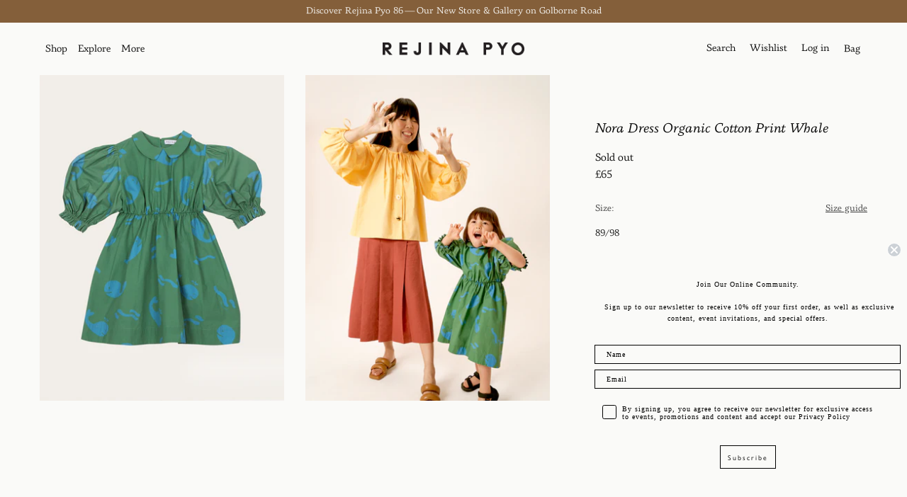

--- FILE ---
content_type: text/html; charset=utf-8
request_url: https://rejinapyo.com/products/nora-dress-organic-cotton-print-whale
body_size: 54171
content:
<!doctype html>
<html class="no-js" lang="en">
  <head>
    <meta charset="utf-8">
    <meta http-equiv="X-UA-Compatible" content="IE=edge">
    <meta name="viewport" content="width=device-width,initial-scale=1">
    <meta name="theme-color" content="">
    <link rel="canonical" href="https://rejinapyo.com/products/nora-dress-organic-cotton-print-whale">
    <link rel="preconnect" href="https://cdn.shopify.com" crossorigin>



<link rel="stylesheet" type="text/css" href="https://crossborder-integration.global-e.com/resources/css/10001167/GB"/>
<script>
    GLBE_PARAMS = {
        appUrl: "https://crossborder-integration.global-e.com/",
        pixelUrl: "https://utils.global-e.com",
        pixelEnabled: true,
        geAppUrl: "https://web.global-e.com/",
        env: "Production",
        geCDNUrl: "https://webservices.global-e.com/",
        apiUrl: "https://api.global-e.com/",
        emi: "s5s4h",
        mid: "10001167",
        hiddenElements: ".ge-hide,.afterpay-paragraph,form[action='https://payments.amazon.com/checkout/signin']",
        countryCode: "GB",
        countryName: "United Kingdom",
        currencyCode: "GBP",
        currencyName: "British Pound",
        locale: "en",
        operatedCountries: ["AW","CR"],
        allowedCountries: [{ code: 'AF', name: 'Afghanistan' }, { code: 'AX', name: 'Åland Islands' }, { code: 'AL', name: 'Albania' }, { code: 'DZ', name: 'Algeria' }, { code: 'AD', name: 'Andorra' }, { code: 'AO', name: 'Angola' }, { code: 'AI', name: 'Anguilla' }, { code: 'AG', name: 'Antigua &amp; Barbuda' }, { code: 'AR', name: 'Argentina' }, { code: 'AM', name: 'Armenia' }, { code: 'AW', name: 'Aruba' }, { code: 'AC', name: 'Ascension Island' }, { code: 'AU', name: 'Australia' }, { code: 'AT', name: 'Austria' }, { code: 'AZ', name: 'Azerbaijan' }, { code: 'BS', name: 'Bahamas' }, { code: 'BH', name: 'Bahrain' }, { code: 'BD', name: 'Bangladesh' }, { code: 'BB', name: 'Barbados' }, { code: 'BY', name: 'Belarus' }, { code: 'BE', name: 'Belgium' }, { code: 'BZ', name: 'Belize' }, { code: 'BJ', name: 'Benin' }, { code: 'BM', name: 'Bermuda' }, { code: 'BT', name: 'Bhutan' }, { code: 'BO', name: 'Bolivia' }, { code: 'BA', name: 'Bosnia &amp; Herzegovina' }, { code: 'BW', name: 'Botswana' }, { code: 'BR', name: 'Brazil' }, { code: 'IO', name: 'British Indian Ocean Territory' }, { code: 'VG', name: 'British Virgin Islands' }, { code: 'BN', name: 'Brunei' }, { code: 'BG', name: 'Bulgaria' }, { code: 'BF', name: 'Burkina Faso' }, { code: 'BI', name: 'Burundi' }, { code: 'KH', name: 'Cambodia' }, { code: 'CM', name: 'Cameroon' }, { code: 'CA', name: 'Canada' }, { code: 'CV', name: 'Cape Verde' }, { code: 'BQ', name: 'Caribbean Netherlands' }, { code: 'KY', name: 'Cayman Islands' }, { code: 'CF', name: 'Central African Republic' }, { code: 'TD', name: 'Chad' }, { code: 'CL', name: 'Chile' }, { code: 'CN', name: 'China' }, { code: 'CX', name: 'Christmas Island' }, { code: 'CC', name: 'Cocos (Keeling) Islands' }, { code: 'CO', name: 'Colombia' }, { code: 'KM', name: 'Comoros' }, { code: 'CG', name: 'Congo - Brazzaville' }, { code: 'CD', name: 'Congo - Kinshasa' }, { code: 'CK', name: 'Cook Islands' }, { code: 'CR', name: 'Costa Rica' }, { code: 'CI', name: 'Côte d’Ivoire' }, { code: 'HR', name: 'Croatia' }, { code: 'CW', name: 'Curaçao' }, { code: 'CY', name: 'Cyprus' }, { code: 'CZ', name: 'Czechia' }, { code: 'DK', name: 'Denmark' }, { code: 'DJ', name: 'Djibouti' }, { code: 'DM', name: 'Dominica' }, { code: 'DO', name: 'Dominican Republic' }, { code: 'EC', name: 'Ecuador' }, { code: 'EG', name: 'Egypt' }, { code: 'SV', name: 'El Salvador' }, { code: 'GQ', name: 'Equatorial Guinea' }, { code: 'ER', name: 'Eritrea' }, { code: 'EE', name: 'Estonia' }, { code: 'SZ', name: 'Eswatini' }, { code: 'ET', name: 'Ethiopia' }, { code: 'FK', name: 'Falkland Islands' }, { code: 'FO', name: 'Faroe Islands' }, { code: 'FJ', name: 'Fiji' }, { code: 'FI', name: 'Finland' }, { code: 'FR', name: 'France' }, { code: 'GF', name: 'French Guiana' }, { code: 'PF', name: 'French Polynesia' }, { code: 'TF', name: 'French Southern Territories' }, { code: 'GA', name: 'Gabon' }, { code: 'GM', name: 'Gambia' }, { code: 'GE', name: 'Georgia' }, { code: 'DE', name: 'Germany' }, { code: 'GH', name: 'Ghana' }, { code: 'GI', name: 'Gibraltar' }, { code: 'GR', name: 'Greece' }, { code: 'GL', name: 'Greenland' }, { code: 'GD', name: 'Grenada' }, { code: 'GP', name: 'Guadeloupe' }, { code: 'GT', name: 'Guatemala' }, { code: 'GG', name: 'Guernsey' }, { code: 'GN', name: 'Guinea' }, { code: 'GW', name: 'Guinea-Bissau' }, { code: 'GY', name: 'Guyana' }, { code: 'HT', name: 'Haiti' }, { code: 'HN', name: 'Honduras' }, { code: 'HK', name: 'Hong Kong SAR' }, { code: 'HU', name: 'Hungary' }, { code: 'IS', name: 'Iceland' }, { code: 'IN', name: 'India' }, { code: 'ID', name: 'Indonesia' }, { code: 'IQ', name: 'Iraq' }, { code: 'IE', name: 'Ireland' }, { code: 'IM', name: 'Isle of Man' }, { code: 'IL', name: 'Israel' }, { code: 'IT', name: 'Italy' }, { code: 'JM', name: 'Jamaica' }, { code: 'JP', name: 'Japan' }, { code: 'JE', name: 'Jersey' }, { code: 'JO', name: 'Jordan' }, { code: 'KZ', name: 'Kazakhstan' }, { code: 'KE', name: 'Kenya' }, { code: 'KI', name: 'Kiribati' }, { code: 'XK', name: 'Kosovo' }, { code: 'KW', name: 'Kuwait' }, { code: 'KG', name: 'Kyrgyzstan' }, { code: 'LA', name: 'Laos' }, { code: 'LV', name: 'Latvia' }, { code: 'LB', name: 'Lebanon' }, { code: 'LS', name: 'Lesotho' }, { code: 'LR', name: 'Liberia' }, { code: 'LY', name: 'Libya' }, { code: 'LI', name: 'Liechtenstein' }, { code: 'LT', name: 'Lithuania' }, { code: 'LU', name: 'Luxembourg' }, { code: 'MO', name: 'Macao SAR' }, { code: 'MG', name: 'Madagascar' }, { code: 'MW', name: 'Malawi' }, { code: 'MY', name: 'Malaysia' }, { code: 'MV', name: 'Maldives' }, { code: 'ML', name: 'Mali' }, { code: 'MT', name: 'Malta' }, { code: 'MQ', name: 'Martinique' }, { code: 'MR', name: 'Mauritania' }, { code: 'MU', name: 'Mauritius' }, { code: 'YT', name: 'Mayotte' }, { code: 'MX', name: 'Mexico' }, { code: 'MD', name: 'Moldova' }, { code: 'MC', name: 'Monaco' }, { code: 'MN', name: 'Mongolia' }, { code: 'ME', name: 'Montenegro' }, { code: 'MS', name: 'Montserrat' }, { code: 'MA', name: 'Morocco' }, { code: 'MZ', name: 'Mozambique' }, { code: 'MM', name: 'Myanmar (Burma)' }, { code: 'NA', name: 'Namibia' }, { code: 'NR', name: 'Nauru' }, { code: 'NP', name: 'Nepal' }, { code: 'NL', name: 'Netherlands' }, { code: 'NC', name: 'New Caledonia' }, { code: 'NZ', name: 'New Zealand' }, { code: 'NI', name: 'Nicaragua' }, { code: 'NE', name: 'Niger' }, { code: 'NG', name: 'Nigeria' }, { code: 'NU', name: 'Niue' }, { code: 'NF', name: 'Norfolk Island' }, { code: 'MK', name: 'North Macedonia' }, { code: 'NO', name: 'Norway' }, { code: 'OM', name: 'Oman' }, { code: 'PK', name: 'Pakistan' }, { code: 'PS', name: 'Palestinian Territories' }, { code: 'PA', name: 'Panama' }, { code: 'PG', name: 'Papua New Guinea' }, { code: 'PY', name: 'Paraguay' }, { code: 'PE', name: 'Peru' }, { code: 'PH', name: 'Philippines' }, { code: 'PN', name: 'Pitcairn Islands' }, { code: 'PL', name: 'Poland' }, { code: 'PT', name: 'Portugal' }, { code: 'QA', name: 'Qatar' }, { code: 'RE', name: 'Réunion' }, { code: 'RO', name: 'Romania' }, { code: 'RU', name: 'Russia' }, { code: 'RW', name: 'Rwanda' }, { code: 'WS', name: 'Samoa' }, { code: 'SM', name: 'San Marino' }, { code: 'ST', name: 'São Tomé &amp; Príncipe' }, { code: 'SA', name: 'Saudi Arabia' }, { code: 'SN', name: 'Senegal' }, { code: 'RS', name: 'Serbia' }, { code: 'SC', name: 'Seychelles' }, { code: 'SL', name: 'Sierra Leone' }, { code: 'SG', name: 'Singapore' }, { code: 'SX', name: 'Sint Maarten' }, { code: 'SK', name: 'Slovakia' }, { code: 'SI', name: 'Slovenia' }, { code: 'SB', name: 'Solomon Islands' }, { code: 'SO', name: 'Somalia' }, { code: 'ZA', name: 'South Africa' }, { code: 'GS', name: 'South Georgia &amp; South Sandwich Islands' }, { code: 'KR', name: 'South Korea' }, { code: 'SS', name: 'South Sudan' }, { code: 'ES', name: 'Spain' }, { code: 'LK', name: 'Sri Lanka' }, { code: 'BL', name: 'St. Barthélemy' }, { code: 'SH', name: 'St. Helena' }, { code: 'KN', name: 'St. Kitts &amp; Nevis' }, { code: 'LC', name: 'St. Lucia' }, { code: 'MF', name: 'St. Martin' }, { code: 'PM', name: 'St. Pierre &amp; Miquelon' }, { code: 'VC', name: 'St. Vincent &amp; Grenadines' }, { code: 'SD', name: 'Sudan' }, { code: 'SR', name: 'Suriname' }, { code: 'SJ', name: 'Svalbard &amp; Jan Mayen' }, { code: 'SE', name: 'Sweden' }, { code: 'CH', name: 'Switzerland' }, { code: 'TW', name: 'Taiwan' }, { code: 'TJ', name: 'Tajikistan' }, { code: 'TZ', name: 'Tanzania' }, { code: 'TH', name: 'Thailand' }, { code: 'TL', name: 'Timor-Leste' }, { code: 'TG', name: 'Togo' }, { code: 'TK', name: 'Tokelau' }, { code: 'TO', name: 'Tonga' }, { code: 'TT', name: 'Trinidad &amp; Tobago' }, { code: 'TA', name: 'Tristan da Cunha' }, { code: 'TN', name: 'Tunisia' }, { code: 'TR', name: 'Türkiye' }, { code: 'TM', name: 'Turkmenistan' }, { code: 'TC', name: 'Turks &amp; Caicos Islands' }, { code: 'TV', name: 'Tuvalu' }, { code: 'UM', name: 'U.S. Outlying Islands' }, { code: 'UG', name: 'Uganda' }, { code: 'UA', name: 'Ukraine' }, { code: 'AE', name: 'United Arab Emirates' }, { code: 'GB', name: 'United Kingdom' }, { code: 'US', name: 'United States' }, { code: 'UY', name: 'Uruguay' }, { code: 'UZ', name: 'Uzbekistan' }, { code: 'VU', name: 'Vanuatu' }, { code: 'VA', name: 'Vatican City' }, { code: 'VE', name: 'Venezuela' }, { code: 'VN', name: 'Vietnam' }, { code: 'WF', name: 'Wallis &amp; Futuna' }, { code: 'EH', name: 'Western Sahara' }, { code: 'YE', name: 'Yemen' }, { code: 'ZM', name: 'Zambia' }, { code: 'ZW', name: 'Zimbabwe' }, ]   };
</script>


        <!-- Hotjar Tracking Code for https://rejinapyo.com -->
<script>
    (function(h,o,t,j,a,r){
        h.hj=h.hj||function(){(h.hj.q=h.hj.q||[]).push(arguments)};
        h._hjSettings={hjid:2522082,hjsv:6};
        a=o.getElementsByTagName('head')[0];
        r=o.createElement('script');r.async=1;
        r.src=t+h._hjSettings.hjid+j+h._hjSettings.hjsv;
        a.appendChild(r);
    })(window,document,'https://static.hotjar.com/c/hotjar-','.js?sv=');
</script>
<script async src="https://www.googletagmanager.com/gtag/js?id=G-59YFGDH6FY"></script>
<script>
  window.dataLayer = window.dataLayer || [];
  function gtag(){dataLayer.push(arguments);}
  gtag('js', new Date());

  gtag('config', 'G-59YFGDH6FY');
</script>
    <meta name="google-site-verification" content="MVO6QG0n1ggiRTQOpTfi81tpJVcbVUAxyHLBu8K-R7k" />
    <meta name="google-site-verification" content="ho_2ssfP-s950vSEAV5oT4IMsnr19n51HBYtAwImQaw" />
    <meta name="facebook-domain-verification" content="mq6lzul8c29bogqmwh8afmf3q0j6zl" /><link rel="icon" type="image/png" href="//rejinapyo.com/cdn/shop/files/Untitled-1_0b095bff-845f-4893-9e20-aea592492f0a.png?crop=center&height=32&v=1757082012&width=32"><link rel="preconnect" href="https://fonts.shopifycdn.com" crossorigin><title>Nora Dress Organic Cotton Print Whale &ndash; REJINA PYO</title><meta name="description" content="The Rejina Pyo Kids Nora Dress is crafted from Green Organic Cotton and illustrated with our blue whale print. It features a peter pan collar, ruching at the waist and puff sleeves. Model is wearing a size 111/122 and is 105cm tall.">

<meta property="og:site_name" content="REJINA PYO">
<meta property="og:url" content="https://rejinapyo.com/products/nora-dress-organic-cotton-print-whale">
<meta property="og:title" content="Nora Dress Organic Cotton Print Whale">
<meta property="og:type" content="product">
<meta property="og:description" content="The Rejina Pyo Kids Nora Dress is crafted from Green Organic Cotton and illustrated with our blue whale print. It features a peter pan collar, ruching at the waist and puff sleeves. Model is wearing a size 111/122 and is 105cm tall."><meta property="og:image" content="http://rejinapyo.com/cdn/shop/files/70.png?v=1738144362">
  <meta property="og:image:secure_url" content="https://rejinapyo.com/cdn/shop/files/70.png?v=1738144362">
  <meta property="og:image:width" content="1120">
  <meta property="og:image:height" content="1400"><meta property="og:price:amount" content="65">
  <meta property="og:price:currency" content="GBP"><meta name="twitter:card" content="summary_large_image">
<meta name="twitter:title" content="Nora Dress Organic Cotton Print Whale">
<meta name="twitter:description" content="The Rejina Pyo Kids Nora Dress is crafted from Green Organic Cotton and illustrated with our blue whale print. It features a peter pan collar, ruching at the waist and puff sleeves. Model is wearing a size 111/122 and is 105cm tall.">
<!-- <link href="//rejinapyo.com/cdn/shop/t/23/assets/kubix.js?v=171638804778580959961722248268" as="script" rel="preload"> -->

    <script src="//rejinapyo.com/cdn/shop/t/23/assets/global.js?v=47199695048778083721722248268" defer="defer"></script>
    <script src="//rejinapyo.com/cdn/shop/t/23/assets/kubix.js?v=171638804778580959961722248268" defer="defer"></script>
    <script src="//rejinapyo.com/cdn/shop/t/23/assets/localization-form.js?v=96801384334417029991722248268" defer="defer"></script>

    <script>window.performance && window.performance.mark && window.performance.mark('shopify.content_for_header.start');</script><meta name="google-site-verification" content="6GJ3sI3AJqatUr5vJJV__p2GQeG_0wnMQ8WLLEZ1XYg">
<meta id="shopify-digital-wallet" name="shopify-digital-wallet" content="/8635973747/digital_wallets/dialog">
<meta name="shopify-checkout-api-token" content="a6f0911eaf4aca226bea8e2e31f0e17d">
<meta id="in-context-paypal-metadata" data-shop-id="8635973747" data-venmo-supported="false" data-environment="production" data-locale="en_US" data-paypal-v4="true" data-currency="GBP">
<link rel="alternate" hreflang="x-default" href="https://rejinapyo.com/products/nora-dress-organic-cotton-print-whale">
<link rel="alternate" hreflang="en" href="https://rejinapyo.com/products/nora-dress-organic-cotton-print-whale">
<link rel="alternate" hreflang="en-CA" href="https://rejinapyo.com/en-ca/products/nora-dress-organic-cotton-print-whale">
<link rel="alternate" hreflang="en-AU" href="https://rejinapyo.com/en-au/products/nora-dress-organic-cotton-print-whale">
<link rel="alternate" hreflang="en-KR" href="https://rejinapyo.myshopify.com/products/nora-dress-organic-cotton-print-whale">
<link rel="alternate" hreflang="en-CR" href="https://rejinapyo.com/en-cr/products/nora-dress-organic-cotton-print-whale">
<link rel="alternate" hreflang="en-AW" href="https://rejinapyo.com/en-aw/products/nora-dress-organic-cotton-print-whale">
<link rel="alternate" type="application/json+oembed" href="https://rejinapyo.com/products/nora-dress-organic-cotton-print-whale.oembed">
<script async="async" src="/checkouts/internal/preloads.js?locale=en-GB"></script>
<link rel="preconnect" href="https://shop.app" crossorigin="anonymous">
<script async="async" src="https://shop.app/checkouts/internal/preloads.js?locale=en-GB&shop_id=8635973747" crossorigin="anonymous"></script>
<script id="apple-pay-shop-capabilities" type="application/json">{"shopId":8635973747,"countryCode":"GB","currencyCode":"GBP","merchantCapabilities":["supports3DS"],"merchantId":"gid:\/\/shopify\/Shop\/8635973747","merchantName":"REJINA PYO","requiredBillingContactFields":["postalAddress","email","phone"],"requiredShippingContactFields":["postalAddress","email","phone"],"shippingType":"shipping","supportedNetworks":["visa","maestro","masterCard","amex","discover","elo"],"total":{"type":"pending","label":"REJINA PYO","amount":"1.00"},"shopifyPaymentsEnabled":true,"supportsSubscriptions":true}</script>
<script id="shopify-features" type="application/json">{"accessToken":"a6f0911eaf4aca226bea8e2e31f0e17d","betas":["rich-media-storefront-analytics"],"domain":"rejinapyo.com","predictiveSearch":true,"shopId":8635973747,"locale":"en"}</script>
<script>var Shopify = Shopify || {};
Shopify.shop = "rejinapyo.myshopify.com";
Shopify.locale = "en";
Shopify.currency = {"active":"GBP","rate":"1.0"};
Shopify.country = "GB";
Shopify.theme = {"name":"Rejina Pyo [Kubix Live]","id":143821897983,"schema_name":"Mojave","schema_version":"1.0.8","theme_store_id":1497,"role":"main"};
Shopify.theme.handle = "null";
Shopify.theme.style = {"id":null,"handle":null};
Shopify.cdnHost = "rejinapyo.com/cdn";
Shopify.routes = Shopify.routes || {};
Shopify.routes.root = "/";</script>
<script type="module">!function(o){(o.Shopify=o.Shopify||{}).modules=!0}(window);</script>
<script>!function(o){function n(){var o=[];function n(){o.push(Array.prototype.slice.apply(arguments))}return n.q=o,n}var t=o.Shopify=o.Shopify||{};t.loadFeatures=n(),t.autoloadFeatures=n()}(window);</script>
<script>
  window.ShopifyPay = window.ShopifyPay || {};
  window.ShopifyPay.apiHost = "shop.app\/pay";
  window.ShopifyPay.redirectState = null;
</script>
<script id="shop-js-analytics" type="application/json">{"pageType":"product"}</script>
<script defer="defer" async type="module" src="//rejinapyo.com/cdn/shopifycloud/shop-js/modules/v2/client.init-shop-cart-sync_C5BV16lS.en.esm.js"></script>
<script defer="defer" async type="module" src="//rejinapyo.com/cdn/shopifycloud/shop-js/modules/v2/chunk.common_CygWptCX.esm.js"></script>
<script type="module">
  await import("//rejinapyo.com/cdn/shopifycloud/shop-js/modules/v2/client.init-shop-cart-sync_C5BV16lS.en.esm.js");
await import("//rejinapyo.com/cdn/shopifycloud/shop-js/modules/v2/chunk.common_CygWptCX.esm.js");

  window.Shopify.SignInWithShop?.initShopCartSync?.({"fedCMEnabled":true,"windoidEnabled":true});

</script>
<script>
  window.Shopify = window.Shopify || {};
  if (!window.Shopify.featureAssets) window.Shopify.featureAssets = {};
  window.Shopify.featureAssets['shop-js'] = {"shop-cart-sync":["modules/v2/client.shop-cart-sync_ZFArdW7E.en.esm.js","modules/v2/chunk.common_CygWptCX.esm.js"],"init-fed-cm":["modules/v2/client.init-fed-cm_CmiC4vf6.en.esm.js","modules/v2/chunk.common_CygWptCX.esm.js"],"shop-button":["modules/v2/client.shop-button_tlx5R9nI.en.esm.js","modules/v2/chunk.common_CygWptCX.esm.js"],"shop-cash-offers":["modules/v2/client.shop-cash-offers_DOA2yAJr.en.esm.js","modules/v2/chunk.common_CygWptCX.esm.js","modules/v2/chunk.modal_D71HUcav.esm.js"],"init-windoid":["modules/v2/client.init-windoid_sURxWdc1.en.esm.js","modules/v2/chunk.common_CygWptCX.esm.js"],"shop-toast-manager":["modules/v2/client.shop-toast-manager_ClPi3nE9.en.esm.js","modules/v2/chunk.common_CygWptCX.esm.js"],"init-shop-email-lookup-coordinator":["modules/v2/client.init-shop-email-lookup-coordinator_B8hsDcYM.en.esm.js","modules/v2/chunk.common_CygWptCX.esm.js"],"init-shop-cart-sync":["modules/v2/client.init-shop-cart-sync_C5BV16lS.en.esm.js","modules/v2/chunk.common_CygWptCX.esm.js"],"avatar":["modules/v2/client.avatar_BTnouDA3.en.esm.js"],"pay-button":["modules/v2/client.pay-button_FdsNuTd3.en.esm.js","modules/v2/chunk.common_CygWptCX.esm.js"],"init-customer-accounts":["modules/v2/client.init-customer-accounts_DxDtT_ad.en.esm.js","modules/v2/client.shop-login-button_C5VAVYt1.en.esm.js","modules/v2/chunk.common_CygWptCX.esm.js","modules/v2/chunk.modal_D71HUcav.esm.js"],"init-shop-for-new-customer-accounts":["modules/v2/client.init-shop-for-new-customer-accounts_ChsxoAhi.en.esm.js","modules/v2/client.shop-login-button_C5VAVYt1.en.esm.js","modules/v2/chunk.common_CygWptCX.esm.js","modules/v2/chunk.modal_D71HUcav.esm.js"],"shop-login-button":["modules/v2/client.shop-login-button_C5VAVYt1.en.esm.js","modules/v2/chunk.common_CygWptCX.esm.js","modules/v2/chunk.modal_D71HUcav.esm.js"],"init-customer-accounts-sign-up":["modules/v2/client.init-customer-accounts-sign-up_CPSyQ0Tj.en.esm.js","modules/v2/client.shop-login-button_C5VAVYt1.en.esm.js","modules/v2/chunk.common_CygWptCX.esm.js","modules/v2/chunk.modal_D71HUcav.esm.js"],"shop-follow-button":["modules/v2/client.shop-follow-button_Cva4Ekp9.en.esm.js","modules/v2/chunk.common_CygWptCX.esm.js","modules/v2/chunk.modal_D71HUcav.esm.js"],"checkout-modal":["modules/v2/client.checkout-modal_BPM8l0SH.en.esm.js","modules/v2/chunk.common_CygWptCX.esm.js","modules/v2/chunk.modal_D71HUcav.esm.js"],"lead-capture":["modules/v2/client.lead-capture_Bi8yE_yS.en.esm.js","modules/v2/chunk.common_CygWptCX.esm.js","modules/v2/chunk.modal_D71HUcav.esm.js"],"shop-login":["modules/v2/client.shop-login_D6lNrXab.en.esm.js","modules/v2/chunk.common_CygWptCX.esm.js","modules/v2/chunk.modal_D71HUcav.esm.js"],"payment-terms":["modules/v2/client.payment-terms_CZxnsJam.en.esm.js","modules/v2/chunk.common_CygWptCX.esm.js","modules/v2/chunk.modal_D71HUcav.esm.js"]};
</script>
<script>(function() {
  var isLoaded = false;
  function asyncLoad() {
    if (isLoaded) return;
    isLoaded = true;
    var urls = ["https:\/\/swymv3free-01.azureedge.net\/code\/swym-shopify.js?shop=rejinapyo.myshopify.com","https:\/\/gdprcdn.b-cdn.net\/js\/gdpr_cookie_consent.min.js?shop=rejinapyo.myshopify.com"];
    for (var i = 0; i < urls.length; i++) {
      var s = document.createElement('script');
      s.type = 'text/javascript';
      s.async = true;
      s.src = urls[i];
      var x = document.getElementsByTagName('script')[0];
      x.parentNode.insertBefore(s, x);
    }
  };
  if(window.attachEvent) {
    window.attachEvent('onload', asyncLoad);
  } else {
    window.addEventListener('load', asyncLoad, false);
  }
})();</script>
<script id="__st">var __st={"a":8635973747,"offset":0,"reqid":"62b12236-0ebd-4606-a210-726c81ac90b1-1768692822","pageurl":"rejinapyo.com\/products\/nora-dress-organic-cotton-print-whale","u":"e7c9294b0a59","p":"product","rtyp":"product","rid":6623100764346};</script>
<script>window.ShopifyPaypalV4VisibilityTracking = true;</script>
<script id="captcha-bootstrap">!function(){'use strict';const t='contact',e='account',n='new_comment',o=[[t,t],['blogs',n],['comments',n],[t,'customer']],c=[[e,'customer_login'],[e,'guest_login'],[e,'recover_customer_password'],[e,'create_customer']],r=t=>t.map((([t,e])=>`form[action*='/${t}']:not([data-nocaptcha='true']) input[name='form_type'][value='${e}']`)).join(','),a=t=>()=>t?[...document.querySelectorAll(t)].map((t=>t.form)):[];function s(){const t=[...o],e=r(t);return a(e)}const i='password',u='form_key',d=['recaptcha-v3-token','g-recaptcha-response','h-captcha-response',i],f=()=>{try{return window.sessionStorage}catch{return}},m='__shopify_v',_=t=>t.elements[u];function p(t,e,n=!1){try{const o=window.sessionStorage,c=JSON.parse(o.getItem(e)),{data:r}=function(t){const{data:e,action:n}=t;return t[m]||n?{data:e,action:n}:{data:t,action:n}}(c);for(const[e,n]of Object.entries(r))t.elements[e]&&(t.elements[e].value=n);n&&o.removeItem(e)}catch(o){console.error('form repopulation failed',{error:o})}}const l='form_type',E='cptcha';function T(t){t.dataset[E]=!0}const w=window,h=w.document,L='Shopify',v='ce_forms',y='captcha';let A=!1;((t,e)=>{const n=(g='f06e6c50-85a8-45c8-87d0-21a2b65856fe',I='https://cdn.shopify.com/shopifycloud/storefront-forms-hcaptcha/ce_storefront_forms_captcha_hcaptcha.v1.5.2.iife.js',D={infoText:'Protected by hCaptcha',privacyText:'Privacy',termsText:'Terms'},(t,e,n)=>{const o=w[L][v],c=o.bindForm;if(c)return c(t,g,e,D).then(n);var r;o.q.push([[t,g,e,D],n]),r=I,A||(h.body.append(Object.assign(h.createElement('script'),{id:'captcha-provider',async:!0,src:r})),A=!0)});var g,I,D;w[L]=w[L]||{},w[L][v]=w[L][v]||{},w[L][v].q=[],w[L][y]=w[L][y]||{},w[L][y].protect=function(t,e){n(t,void 0,e),T(t)},Object.freeze(w[L][y]),function(t,e,n,w,h,L){const[v,y,A,g]=function(t,e,n){const i=e?o:[],u=t?c:[],d=[...i,...u],f=r(d),m=r(i),_=r(d.filter((([t,e])=>n.includes(e))));return[a(f),a(m),a(_),s()]}(w,h,L),I=t=>{const e=t.target;return e instanceof HTMLFormElement?e:e&&e.form},D=t=>v().includes(t);t.addEventListener('submit',(t=>{const e=I(t);if(!e)return;const n=D(e)&&!e.dataset.hcaptchaBound&&!e.dataset.recaptchaBound,o=_(e),c=g().includes(e)&&(!o||!o.value);(n||c)&&t.preventDefault(),c&&!n&&(function(t){try{if(!f())return;!function(t){const e=f();if(!e)return;const n=_(t);if(!n)return;const o=n.value;o&&e.removeItem(o)}(t);const e=Array.from(Array(32),(()=>Math.random().toString(36)[2])).join('');!function(t,e){_(t)||t.append(Object.assign(document.createElement('input'),{type:'hidden',name:u})),t.elements[u].value=e}(t,e),function(t,e){const n=f();if(!n)return;const o=[...t.querySelectorAll(`input[type='${i}']`)].map((({name:t})=>t)),c=[...d,...o],r={};for(const[a,s]of new FormData(t).entries())c.includes(a)||(r[a]=s);n.setItem(e,JSON.stringify({[m]:1,action:t.action,data:r}))}(t,e)}catch(e){console.error('failed to persist form',e)}}(e),e.submit())}));const S=(t,e)=>{t&&!t.dataset[E]&&(n(t,e.some((e=>e===t))),T(t))};for(const o of['focusin','change'])t.addEventListener(o,(t=>{const e=I(t);D(e)&&S(e,y())}));const B=e.get('form_key'),M=e.get(l),P=B&&M;t.addEventListener('DOMContentLoaded',(()=>{const t=y();if(P)for(const e of t)e.elements[l].value===M&&p(e,B);[...new Set([...A(),...v().filter((t=>'true'===t.dataset.shopifyCaptcha))])].forEach((e=>S(e,t)))}))}(h,new URLSearchParams(w.location.search),n,t,e,['guest_login'])})(!0,!0)}();</script>
<script integrity="sha256-4kQ18oKyAcykRKYeNunJcIwy7WH5gtpwJnB7kiuLZ1E=" data-source-attribution="shopify.loadfeatures" defer="defer" src="//rejinapyo.com/cdn/shopifycloud/storefront/assets/storefront/load_feature-a0a9edcb.js" crossorigin="anonymous"></script>
<script crossorigin="anonymous" defer="defer" src="//rejinapyo.com/cdn/shopifycloud/storefront/assets/shopify_pay/storefront-65b4c6d7.js?v=20250812"></script>
<script data-source-attribution="shopify.dynamic_checkout.dynamic.init">var Shopify=Shopify||{};Shopify.PaymentButton=Shopify.PaymentButton||{isStorefrontPortableWallets:!0,init:function(){window.Shopify.PaymentButton.init=function(){};var t=document.createElement("script");t.src="https://rejinapyo.com/cdn/shopifycloud/portable-wallets/latest/portable-wallets.en.js",t.type="module",document.head.appendChild(t)}};
</script>
<script data-source-attribution="shopify.dynamic_checkout.buyer_consent">
  function portableWalletsHideBuyerConsent(e){var t=document.getElementById("shopify-buyer-consent"),n=document.getElementById("shopify-subscription-policy-button");t&&n&&(t.classList.add("hidden"),t.setAttribute("aria-hidden","true"),n.removeEventListener("click",e))}function portableWalletsShowBuyerConsent(e){var t=document.getElementById("shopify-buyer-consent"),n=document.getElementById("shopify-subscription-policy-button");t&&n&&(t.classList.remove("hidden"),t.removeAttribute("aria-hidden"),n.addEventListener("click",e))}window.Shopify?.PaymentButton&&(window.Shopify.PaymentButton.hideBuyerConsent=portableWalletsHideBuyerConsent,window.Shopify.PaymentButton.showBuyerConsent=portableWalletsShowBuyerConsent);
</script>
<script data-source-attribution="shopify.dynamic_checkout.cart.bootstrap">document.addEventListener("DOMContentLoaded",(function(){function t(){return document.querySelector("shopify-accelerated-checkout-cart, shopify-accelerated-checkout")}if(t())Shopify.PaymentButton.init();else{new MutationObserver((function(e,n){t()&&(Shopify.PaymentButton.init(),n.disconnect())})).observe(document.body,{childList:!0,subtree:!0})}}));
</script>
<link id="shopify-accelerated-checkout-styles" rel="stylesheet" media="screen" href="https://rejinapyo.com/cdn/shopifycloud/portable-wallets/latest/accelerated-checkout-backwards-compat.css" crossorigin="anonymous">
<style id="shopify-accelerated-checkout-cart">
        #shopify-buyer-consent {
  margin-top: 1em;
  display: inline-block;
  width: 100%;
}

#shopify-buyer-consent.hidden {
  display: none;
}

#shopify-subscription-policy-button {
  background: none;
  border: none;
  padding: 0;
  text-decoration: underline;
  font-size: inherit;
  cursor: pointer;
}

#shopify-subscription-policy-button::before {
  box-shadow: none;
}

      </style>

<script>window.performance && window.performance.mark && window.performance.mark('shopify.content_for_header.end');</script>


<style data-shopify>
@font-face {
  font-family: Cabin;
  font-weight: 400;
  font-style: normal;
  font-display: swap;
  src: url("//rejinapyo.com/cdn/fonts/cabin/cabin_n4.cefc6494a78f87584a6f312fea532919154f66fe.woff2") format("woff2"),
       url("//rejinapyo.com/cdn/fonts/cabin/cabin_n4.8c16611b00f59d27f4b27ce4328dfe514ce77517.woff") format("woff");
}
@font-face {
  font-family: Cabin;
  font-weight: 400;
  font-style: italic;
  font-display: swap;
  src: url("//rejinapyo.com/cdn/fonts/cabin/cabin_i4.d89c1b32b09ecbc46c12781fcf7b2085f17c0be9.woff2") format("woff2"),
       url("//rejinapyo.com/cdn/fonts/cabin/cabin_i4.0a521b11d0b69adfc41e22a263eec7c02aecfe99.woff") format("woff");
}
@font-face {
  font-family: Cabin;
  font-weight: 500;
  font-style: normal;
  font-display: swap;
  src: url("//rejinapyo.com/cdn/fonts/cabin/cabin_n5.0250ac238cfbbff14d3c16fcc89f227ca95d5c6f.woff2") format("woff2"),
       url("//rejinapyo.com/cdn/fonts/cabin/cabin_n5.46470cf25a90d766aece73a31a42bfd8ef7a470b.woff") format("woff");
}
@font-face {
  font-family: Cabin;
  font-weight: 500;
  font-style: italic;
  font-display: swap;
  src: url("//rejinapyo.com/cdn/fonts/cabin/cabin_i5.41114c38a0d22162b36ab5069648ecffebea72e7.woff2") format("woff2"),
       url("//rejinapyo.com/cdn/fonts/cabin/cabin_i5.f5f8a3f9c0c9bcec2d24d4d78763a8a222af0879.woff") format("woff");
}
@font-face {
  font-family: Cabin;
  font-weight: 600;
  font-style: normal;
  font-display: swap;
  src: url("//rejinapyo.com/cdn/fonts/cabin/cabin_n6.c6b1e64927bbec1c65aab7077888fb033480c4f7.woff2") format("woff2"),
       url("//rejinapyo.com/cdn/fonts/cabin/cabin_n6.6c2e65d54c893ad9f1390da3b810b8e6cf976a4f.woff") format("woff");
}
@font-face {
  font-family: Cabin;
  font-weight: 600;
  font-style: italic;
  font-display: swap;
  src: url("//rejinapyo.com/cdn/fonts/cabin/cabin_i6.f09e39e860dd73a664673caf87e5a0b93b584340.woff2") format("woff2"),
       url("//rejinapyo.com/cdn/fonts/cabin/cabin_i6.5b37bf1fce036a7ee54dbf8fb86341d9c8883ee1.woff") format("woff");
}
@font-face {
  font-family: Cabin;
  font-weight: 700;
  font-style: normal;
  font-display: swap;
  src: url("//rejinapyo.com/cdn/fonts/cabin/cabin_n7.255204a342bfdbc9ae2017bd4e6a90f8dbb2f561.woff2") format("woff2"),
       url("//rejinapyo.com/cdn/fonts/cabin/cabin_n7.e2afa22a0d0f4b64da3569c990897429d40ff5c0.woff") format("woff");
}
@font-face {
  font-family: Cabin;
  font-weight: 700;
  font-style: italic;
  font-display: swap;
  src: url("//rejinapyo.com/cdn/fonts/cabin/cabin_i7.ef2404c08a493e7ccbc92d8c39adf683f40e1fb5.woff2") format("woff2"),
       url("//rejinapyo.com/cdn/fonts/cabin/cabin_i7.480421791818000fc8a5d4134822321b5d7964f8.woff") format("woff");
}
@font-face {
  font-family: Cabin;
  font-weight: 400;
  font-style: normal;
  font-display: swap;
  src: url("//rejinapyo.com/cdn/fonts/cabin/cabin_n4.cefc6494a78f87584a6f312fea532919154f66fe.woff2") format("woff2"),
       url("//rejinapyo.com/cdn/fonts/cabin/cabin_n4.8c16611b00f59d27f4b27ce4328dfe514ce77517.woff") format("woff");
}
:root {
    --color-typography-primary: #000000;
    --color-typography-body: #000000;
    --color-typography-secondary: #000000;
    --color-typography-accent: #1b1a1f;

    --color-background-body: #fafaf8;
    --color-background-elements: #fafaf8;
    --color-background-bg-1: #fafaf8;
    --color-background-bg-2: #fafaf8;
    --color-background-images: #fafaf8;

    --color-border-1: rgba(0,0,0,0);
    --color-border-2: #000000;

    --color-buttons-primary: #000000;
    --color-buttons-primary-text: #ffffff;
    --color-buttons-secondary: #ffffff;
    --color-buttons-secondary-text: #000000;
    --buttons-border-width: 0;

    --color-sale-tag: rgba(0,0,0,0);
    --color-sale-tag-text: #000000;

    --color-discounted-price: #000000;
    --color-sale-price: #000000;

    --color-header-bar: #845f3a;
    --color-header-bar-text: #fafaf8;
    --color-header: #fafaf8;
    --color-header-text: #000000;
    --color-header-text-transparent: #ffffff;

    --color-footer: #fafaf8;
    --color-footer-text: #3e3e3e;
    --color-footer-text-secondary: #000000;

    --font-heading-family: basco-std, sans-serif;
    --font-heading-style: normal;
    --font-heading-weight: 400;

    --font-body-family: basco-std, sans-serif;
    --font-body-style: normal;
    --font-body-weight: 400;

    --font-body-scale: 1.0;
    --font-heading-scale: 1.0;

    --font-size-product-card: 1.2rem;

    --color-red: #e22828;
  }.motion-reduce,
    .motion-reduce::before,
    .motion-reduce::after,
    .motion-reduce > svg,
    .button,
    .button::before,
    #shopify-product-reviews .spr-button::before,
    .shopify-payment-button__button--unbranded::before {
      transition: none !important;
      animation: none !important;
    }</style>

<noscript>
  <style data-shopify>
    [data-fade-in] {
      opacity: 1 !important;
      transform: none !important;
    }
  </style>
</noscript>
<link href="//rejinapyo.com/cdn/shop/t/23/assets/base.css?v=29453976217260538711722248268" rel="stylesheet" type="text/css" media="all" />
<link rel="preload" as="font" href="//rejinapyo.com/cdn/fonts/cabin/cabin_n4.cefc6494a78f87584a6f312fea532919154f66fe.woff2" type="font/woff2" crossorigin><link rel="preload" as="font" href="//rejinapyo.com/cdn/fonts/cabin/cabin_n4.cefc6494a78f87584a6f312fea532919154f66fe.woff2" type="font/woff2" crossorigin><link rel="stylesheet" href="//rejinapyo.com/cdn/shop/t/23/assets/component-predictive-search.css?v=129674990046714125791722248268" media="print" onload="this.media='all'">

    <script>
      document.documentElement.className = document.documentElement.className.replace('no-js', 'js');

      if (Shopify.designMode) {
        document.documentElement.classList.add('shopify-design-mode');
      }
    </script><link rel="stylesheet" href="//rejinapyo.com/cdn/shop/t/23/assets/splide-core.min.css?v=107269924544012810181722248268" media="print" onload="this.media='all'">
    <noscript>
      <link href="//rejinapyo.com/cdn/shop/t/23/assets/splide-core.min.css?v=107269924544012810181722248268" rel="stylesheet" type="text/css" media="all" />
    </noscript>

    <script src="//rejinapyo.com/cdn/shop/t/23/assets/bodyScrollLock.min.js?v=54831410435734691211722248268" defer="defer"></script>
    <script>
      window.lazySizesConfig = window.lazySizesConfig || {};
      window.lazySizesConfig.hFac = 0.01;
      window.lazySizesConfig.throttleDelay = 1000;
    </script>
    <script src="//rejinapyo.com/cdn/shop/t/23/assets/lazysizes.min.js?v=134355369821296239011722248268" defer="defer"></script>
    <script src="//rejinapyo.com/cdn/shop/t/23/assets/splide.min.js?v=63939673939721525991722248268" defer="defer"></script>

    <link rel="stylesheet" href="https://use.typekit.net/vwr0oly.css">

<!-- Google Tag Manager -->
<script>(function(w,d,s,l,i){w[l]=w[l]||[];w[l].push({'gtm.start':
new Date().getTime(),event:'gtm.js'});var f=d.getElementsByTagName(s)[0],
j=d.createElement(s),dl=l!='dataLayer'?'&l='+l:'';j.async=true;j.src=
'https://www.googletagmanager.com/gtm.js?id='+i+dl;f.parentNode.insertBefore(j,f);
})(window,document,'script','dataLayer','GTM-T78GZ8L');</script>
<!-- End Google Tag Manager -->
    
    
    <!-- Facebook Pixel Code -->
    <script>
    !function(f,b,e,v,n,t,s)
    {if(f.fbq)return;n=f.fbq=function(){n.callMethod?
    n.callMethod.apply(n,arguments):n.queue.push(arguments)};
    if(!f._fbq)f._fbq=n;n.push=n;n.loaded=!0;n.version=‘2.0’;
    n.queue=[];t=b.createElement(e);t.async=!0;
    t.src=v;s=b.getElementsByTagName(e)[0];
    s.parentNode.insertBefore(t,s)}(window, document,'script',
    'https://connect.facebook.net/en_US/fbevents.js');
    fbq('init', '437779477565994');
    fbq('track', 'PageView');
    </script>
    <noscript><img height="1" width="1" style="display:none" src="https://www.facebook.com/tr?id=437779477565994&ev=PageView&noscript=1"/></noscript>
    <!-- End Facebook Pixel Code -->
       

  <!-- BEGIN app block: shopify://apps/consentmo-gdpr/blocks/gdpr_cookie_consent/4fbe573f-a377-4fea-9801-3ee0858cae41 -->


<!-- END app block --><!-- BEGIN app block: shopify://apps/klaviyo-email-marketing-sms/blocks/klaviyo-onsite-embed/2632fe16-c075-4321-a88b-50b567f42507 -->












  <script async src="https://static.klaviyo.com/onsite/js/S2jDd8/klaviyo.js?company_id=S2jDd8"></script>
  <script>!function(){if(!window.klaviyo){window._klOnsite=window._klOnsite||[];try{window.klaviyo=new Proxy({},{get:function(n,i){return"push"===i?function(){var n;(n=window._klOnsite).push.apply(n,arguments)}:function(){for(var n=arguments.length,o=new Array(n),w=0;w<n;w++)o[w]=arguments[w];var t="function"==typeof o[o.length-1]?o.pop():void 0,e=new Promise((function(n){window._klOnsite.push([i].concat(o,[function(i){t&&t(i),n(i)}]))}));return e}}})}catch(n){window.klaviyo=window.klaviyo||[],window.klaviyo.push=function(){var n;(n=window._klOnsite).push.apply(n,arguments)}}}}();</script>

  
    <script id="viewed_product">
      if (item == null) {
        var _learnq = _learnq || [];

        var MetafieldReviews = null
        var MetafieldYotpoRating = null
        var MetafieldYotpoCount = null
        var MetafieldLooxRating = null
        var MetafieldLooxCount = null
        var okendoProduct = null
        var okendoProductReviewCount = null
        var okendoProductReviewAverageValue = null
        try {
          // The following fields are used for Customer Hub recently viewed in order to add reviews.
          // This information is not part of __kla_viewed. Instead, it is part of __kla_viewed_reviewed_items
          MetafieldReviews = {};
          MetafieldYotpoRating = null
          MetafieldYotpoCount = null
          MetafieldLooxRating = null
          MetafieldLooxCount = null

          okendoProduct = null
          // If the okendo metafield is not legacy, it will error, which then requires the new json formatted data
          if (okendoProduct && 'error' in okendoProduct) {
            okendoProduct = null
          }
          okendoProductReviewCount = okendoProduct ? okendoProduct.reviewCount : null
          okendoProductReviewAverageValue = okendoProduct ? okendoProduct.reviewAverageValue : null
        } catch (error) {
          console.error('Error in Klaviyo onsite reviews tracking:', error);
        }

        var item = {
          Name: "Nora Dress Organic Cotton Print Whale",
          ProductID: 6623100764346,
          Categories: ["full priced items","Rejina Pyo Kidswear","Sustainable"],
          ImageURL: "https://rejinapyo.com/cdn/shop/files/70_grande.png?v=1738144362",
          URL: "https://rejinapyo.com/products/nora-dress-organic-cotton-print-whale",
          Brand: "REJINAPYO",
          Price: "£65",
          Value: "65",
          CompareAtPrice: "£0"
        };
        _learnq.push(['track', 'Viewed Product', item]);
        _learnq.push(['trackViewedItem', {
          Title: item.Name,
          ItemId: item.ProductID,
          Categories: item.Categories,
          ImageUrl: item.ImageURL,
          Url: item.URL,
          Metadata: {
            Brand: item.Brand,
            Price: item.Price,
            Value: item.Value,
            CompareAtPrice: item.CompareAtPrice
          },
          metafields:{
            reviews: MetafieldReviews,
            yotpo:{
              rating: MetafieldYotpoRating,
              count: MetafieldYotpoCount,
            },
            loox:{
              rating: MetafieldLooxRating,
              count: MetafieldLooxCount,
            },
            okendo: {
              rating: okendoProductReviewAverageValue,
              count: okendoProductReviewCount,
            }
          }
        }]);
      }
    </script>
  




  <script>
    window.klaviyoReviewsProductDesignMode = false
  </script>



  <!-- BEGIN app snippet: customer-hub-data --><script>
  if (!window.customerHub) {
    window.customerHub = {};
  }
  window.customerHub.storefrontRoutes = {
    login: "/account/login?return_url=%2F%23k-hub",
    register: "/account/register?return_url=%2F%23k-hub",
    logout: "/account/logout",
    profile: "/account",
    addresses: "/account/addresses",
  };
  
  window.customerHub.userId = null;
  
  window.customerHub.storeDomain = "rejinapyo.myshopify.com";

  
    window.customerHub.activeProduct = {
      name: "Nora Dress Organic Cotton Print Whale",
      category: null,
      imageUrl: "https://rejinapyo.com/cdn/shop/files/70_grande.png?v=1738144362",
      id: "6623100764346",
      link: "https://rejinapyo.com/products/nora-dress-organic-cotton-print-whale",
      variants: [
        
          {
            id: "39554514288826",
            
            imageUrl: null,
            
            price: "6500",
            currency: "GBP",
            availableForSale: false,
            title: "89\/98",
          },
        
          {
            id: "44061623550207",
            
            imageUrl: null,
            
            price: "6500",
            currency: "GBP",
            availableForSale: false,
            title: "99\/110",
          },
        
          {
            id: "44061623517439",
            
            imageUrl: null,
            
            price: "6500",
            currency: "GBP",
            availableForSale: false,
            title: "111\/122",
          },
        
      ],
    };
    window.customerHub.activeProduct.variants.forEach((variant) => {
        
        variant.price = `${variant.price.slice(0, -2)}.${variant.price.slice(-2)}`;
    });
  

  
    window.customerHub.storeLocale = {
        currentLanguage: 'en',
        currentCountry: 'GB',
        availableLanguages: [
          
            {
              iso_code: 'en',
              endonym_name: 'English'
            }
          
        ],
        availableCountries: [
          
            {
              iso_code: 'AF',
              name: 'Afghanistan',
              currency_code: 'AFN'
            },
          
            {
              iso_code: 'AX',
              name: 'Åland Islands',
              currency_code: 'EUR'
            },
          
            {
              iso_code: 'AL',
              name: 'Albania',
              currency_code: 'EUR'
            },
          
            {
              iso_code: 'DZ',
              name: 'Algeria',
              currency_code: 'DZD'
            },
          
            {
              iso_code: 'AD',
              name: 'Andorra',
              currency_code: 'EUR'
            },
          
            {
              iso_code: 'AO',
              name: 'Angola',
              currency_code: 'GBP'
            },
          
            {
              iso_code: 'AI',
              name: 'Anguilla',
              currency_code: 'XCD'
            },
          
            {
              iso_code: 'AG',
              name: 'Antigua &amp; Barbuda',
              currency_code: 'XCD'
            },
          
            {
              iso_code: 'AR',
              name: 'Argentina',
              currency_code: 'GBP'
            },
          
            {
              iso_code: 'AM',
              name: 'Armenia',
              currency_code: 'AMD'
            },
          
            {
              iso_code: 'AW',
              name: 'Aruba',
              currency_code: 'AWG'
            },
          
            {
              iso_code: 'AC',
              name: 'Ascension Island',
              currency_code: 'SHP'
            },
          
            {
              iso_code: 'AU',
              name: 'Australia',
              currency_code: 'AUD'
            },
          
            {
              iso_code: 'AT',
              name: 'Austria',
              currency_code: 'EUR'
            },
          
            {
              iso_code: 'AZ',
              name: 'Azerbaijan',
              currency_code: 'AZN'
            },
          
            {
              iso_code: 'BS',
              name: 'Bahamas',
              currency_code: 'BSD'
            },
          
            {
              iso_code: 'BH',
              name: 'Bahrain',
              currency_code: 'GBP'
            },
          
            {
              iso_code: 'BD',
              name: 'Bangladesh',
              currency_code: 'BDT'
            },
          
            {
              iso_code: 'BB',
              name: 'Barbados',
              currency_code: 'BBD'
            },
          
            {
              iso_code: 'BY',
              name: 'Belarus',
              currency_code: 'EUR'
            },
          
            {
              iso_code: 'BE',
              name: 'Belgium',
              currency_code: 'EUR'
            },
          
            {
              iso_code: 'BZ',
              name: 'Belize',
              currency_code: 'BZD'
            },
          
            {
              iso_code: 'BJ',
              name: 'Benin',
              currency_code: 'XOF'
            },
          
            {
              iso_code: 'BM',
              name: 'Bermuda',
              currency_code: 'USD'
            },
          
            {
              iso_code: 'BT',
              name: 'Bhutan',
              currency_code: 'GBP'
            },
          
            {
              iso_code: 'BO',
              name: 'Bolivia',
              currency_code: 'BOB'
            },
          
            {
              iso_code: 'BA',
              name: 'Bosnia &amp; Herzegovina',
              currency_code: 'EUR'
            },
          
            {
              iso_code: 'BW',
              name: 'Botswana',
              currency_code: 'BWP'
            },
          
            {
              iso_code: 'BR',
              name: 'Brazil',
              currency_code: 'GBP'
            },
          
            {
              iso_code: 'IO',
              name: 'British Indian Ocean Territory',
              currency_code: 'USD'
            },
          
            {
              iso_code: 'VG',
              name: 'British Virgin Islands',
              currency_code: 'USD'
            },
          
            {
              iso_code: 'BN',
              name: 'Brunei',
              currency_code: 'BND'
            },
          
            {
              iso_code: 'BG',
              name: 'Bulgaria',
              currency_code: 'EUR'
            },
          
            {
              iso_code: 'BF',
              name: 'Burkina Faso',
              currency_code: 'XOF'
            },
          
            {
              iso_code: 'BI',
              name: 'Burundi',
              currency_code: 'BIF'
            },
          
            {
              iso_code: 'KH',
              name: 'Cambodia',
              currency_code: 'KHR'
            },
          
            {
              iso_code: 'CM',
              name: 'Cameroon',
              currency_code: 'XAF'
            },
          
            {
              iso_code: 'CA',
              name: 'Canada',
              currency_code: 'CAD'
            },
          
            {
              iso_code: 'CV',
              name: 'Cape Verde',
              currency_code: 'CVE'
            },
          
            {
              iso_code: 'BQ',
              name: 'Caribbean Netherlands',
              currency_code: 'USD'
            },
          
            {
              iso_code: 'KY',
              name: 'Cayman Islands',
              currency_code: 'KYD'
            },
          
            {
              iso_code: 'CF',
              name: 'Central African Republic',
              currency_code: 'XAF'
            },
          
            {
              iso_code: 'TD',
              name: 'Chad',
              currency_code: 'XAF'
            },
          
            {
              iso_code: 'CL',
              name: 'Chile',
              currency_code: 'GBP'
            },
          
            {
              iso_code: 'CN',
              name: 'China',
              currency_code: 'CNY'
            },
          
            {
              iso_code: 'CX',
              name: 'Christmas Island',
              currency_code: 'AUD'
            },
          
            {
              iso_code: 'CC',
              name: 'Cocos (Keeling) Islands',
              currency_code: 'AUD'
            },
          
            {
              iso_code: 'CO',
              name: 'Colombia',
              currency_code: 'GBP'
            },
          
            {
              iso_code: 'KM',
              name: 'Comoros',
              currency_code: 'KMF'
            },
          
            {
              iso_code: 'CG',
              name: 'Congo - Brazzaville',
              currency_code: 'XAF'
            },
          
            {
              iso_code: 'CD',
              name: 'Congo - Kinshasa',
              currency_code: 'CDF'
            },
          
            {
              iso_code: 'CK',
              name: 'Cook Islands',
              currency_code: 'NZD'
            },
          
            {
              iso_code: 'CR',
              name: 'Costa Rica',
              currency_code: 'CRC'
            },
          
            {
              iso_code: 'CI',
              name: 'Côte d’Ivoire',
              currency_code: 'XOF'
            },
          
            {
              iso_code: 'HR',
              name: 'Croatia',
              currency_code: 'EUR'
            },
          
            {
              iso_code: 'CW',
              name: 'Curaçao',
              currency_code: 'ANG'
            },
          
            {
              iso_code: 'CY',
              name: 'Cyprus',
              currency_code: 'EUR'
            },
          
            {
              iso_code: 'CZ',
              name: 'Czechia',
              currency_code: 'EUR'
            },
          
            {
              iso_code: 'DK',
              name: 'Denmark',
              currency_code: 'EUR'
            },
          
            {
              iso_code: 'DJ',
              name: 'Djibouti',
              currency_code: 'DJF'
            },
          
            {
              iso_code: 'DM',
              name: 'Dominica',
              currency_code: 'XCD'
            },
          
            {
              iso_code: 'DO',
              name: 'Dominican Republic',
              currency_code: 'DOP'
            },
          
            {
              iso_code: 'EC',
              name: 'Ecuador',
              currency_code: 'USD'
            },
          
            {
              iso_code: 'EG',
              name: 'Egypt',
              currency_code: 'EGP'
            },
          
            {
              iso_code: 'SV',
              name: 'El Salvador',
              currency_code: 'USD'
            },
          
            {
              iso_code: 'GQ',
              name: 'Equatorial Guinea',
              currency_code: 'XAF'
            },
          
            {
              iso_code: 'ER',
              name: 'Eritrea',
              currency_code: 'GBP'
            },
          
            {
              iso_code: 'EE',
              name: 'Estonia',
              currency_code: 'EUR'
            },
          
            {
              iso_code: 'SZ',
              name: 'Eswatini',
              currency_code: 'GBP'
            },
          
            {
              iso_code: 'ET',
              name: 'Ethiopia',
              currency_code: 'ETB'
            },
          
            {
              iso_code: 'FK',
              name: 'Falkland Islands',
              currency_code: 'FKP'
            },
          
            {
              iso_code: 'FO',
              name: 'Faroe Islands',
              currency_code: 'EUR'
            },
          
            {
              iso_code: 'FJ',
              name: 'Fiji',
              currency_code: 'FJD'
            },
          
            {
              iso_code: 'FI',
              name: 'Finland',
              currency_code: 'EUR'
            },
          
            {
              iso_code: 'FR',
              name: 'France',
              currency_code: 'EUR'
            },
          
            {
              iso_code: 'GF',
              name: 'French Guiana',
              currency_code: 'EUR'
            },
          
            {
              iso_code: 'PF',
              name: 'French Polynesia',
              currency_code: 'XPF'
            },
          
            {
              iso_code: 'TF',
              name: 'French Southern Territories',
              currency_code: 'EUR'
            },
          
            {
              iso_code: 'GA',
              name: 'Gabon',
              currency_code: 'XOF'
            },
          
            {
              iso_code: 'GM',
              name: 'Gambia',
              currency_code: 'GMD'
            },
          
            {
              iso_code: 'GE',
              name: 'Georgia',
              currency_code: 'GBP'
            },
          
            {
              iso_code: 'DE',
              name: 'Germany',
              currency_code: 'EUR'
            },
          
            {
              iso_code: 'GH',
              name: 'Ghana',
              currency_code: 'GBP'
            },
          
            {
              iso_code: 'GI',
              name: 'Gibraltar',
              currency_code: 'EUR'
            },
          
            {
              iso_code: 'GR',
              name: 'Greece',
              currency_code: 'EUR'
            },
          
            {
              iso_code: 'GL',
              name: 'Greenland',
              currency_code: 'DKK'
            },
          
            {
              iso_code: 'GD',
              name: 'Grenada',
              currency_code: 'XCD'
            },
          
            {
              iso_code: 'GP',
              name: 'Guadeloupe',
              currency_code: 'EUR'
            },
          
            {
              iso_code: 'GT',
              name: 'Guatemala',
              currency_code: 'GTQ'
            },
          
            {
              iso_code: 'GG',
              name: 'Guernsey',
              currency_code: 'EUR'
            },
          
            {
              iso_code: 'GN',
              name: 'Guinea',
              currency_code: 'GNF'
            },
          
            {
              iso_code: 'GW',
              name: 'Guinea-Bissau',
              currency_code: 'XOF'
            },
          
            {
              iso_code: 'GY',
              name: 'Guyana',
              currency_code: 'GYD'
            },
          
            {
              iso_code: 'HT',
              name: 'Haiti',
              currency_code: 'GBP'
            },
          
            {
              iso_code: 'HN',
              name: 'Honduras',
              currency_code: 'HNL'
            },
          
            {
              iso_code: 'HK',
              name: 'Hong Kong SAR',
              currency_code: 'HKD'
            },
          
            {
              iso_code: 'HU',
              name: 'Hungary',
              currency_code: 'EUR'
            },
          
            {
              iso_code: 'IS',
              name: 'Iceland',
              currency_code: 'EUR'
            },
          
            {
              iso_code: 'IN',
              name: 'India',
              currency_code: 'INR'
            },
          
            {
              iso_code: 'ID',
              name: 'Indonesia',
              currency_code: 'IDR'
            },
          
            {
              iso_code: 'IQ',
              name: 'Iraq',
              currency_code: 'GBP'
            },
          
            {
              iso_code: 'IE',
              name: 'Ireland',
              currency_code: 'EUR'
            },
          
            {
              iso_code: 'IM',
              name: 'Isle of Man',
              currency_code: 'EUR'
            },
          
            {
              iso_code: 'IL',
              name: 'Israel',
              currency_code: 'ILS'
            },
          
            {
              iso_code: 'IT',
              name: 'Italy',
              currency_code: 'EUR'
            },
          
            {
              iso_code: 'JM',
              name: 'Jamaica',
              currency_code: 'JMD'
            },
          
            {
              iso_code: 'JP',
              name: 'Japan',
              currency_code: 'JPY'
            },
          
            {
              iso_code: 'JE',
              name: 'Jersey',
              currency_code: 'EUR'
            },
          
            {
              iso_code: 'JO',
              name: 'Jordan',
              currency_code: 'GBP'
            },
          
            {
              iso_code: 'KZ',
              name: 'Kazakhstan',
              currency_code: 'KZT'
            },
          
            {
              iso_code: 'KE',
              name: 'Kenya',
              currency_code: 'KES'
            },
          
            {
              iso_code: 'KI',
              name: 'Kiribati',
              currency_code: 'GBP'
            },
          
            {
              iso_code: 'XK',
              name: 'Kosovo',
              currency_code: 'EUR'
            },
          
            {
              iso_code: 'KW',
              name: 'Kuwait',
              currency_code: 'GBP'
            },
          
            {
              iso_code: 'KG',
              name: 'Kyrgyzstan',
              currency_code: 'KGS'
            },
          
            {
              iso_code: 'LA',
              name: 'Laos',
              currency_code: 'LAK'
            },
          
            {
              iso_code: 'LV',
              name: 'Latvia',
              currency_code: 'EUR'
            },
          
            {
              iso_code: 'LB',
              name: 'Lebanon',
              currency_code: 'LBP'
            },
          
            {
              iso_code: 'LS',
              name: 'Lesotho',
              currency_code: 'GBP'
            },
          
            {
              iso_code: 'LR',
              name: 'Liberia',
              currency_code: 'GBP'
            },
          
            {
              iso_code: 'LY',
              name: 'Libya',
              currency_code: 'GBP'
            },
          
            {
              iso_code: 'LI',
              name: 'Liechtenstein',
              currency_code: 'EUR'
            },
          
            {
              iso_code: 'LT',
              name: 'Lithuania',
              currency_code: 'EUR'
            },
          
            {
              iso_code: 'LU',
              name: 'Luxembourg',
              currency_code: 'EUR'
            },
          
            {
              iso_code: 'MO',
              name: 'Macao SAR',
              currency_code: 'MOP'
            },
          
            {
              iso_code: 'MG',
              name: 'Madagascar',
              currency_code: 'GBP'
            },
          
            {
              iso_code: 'MW',
              name: 'Malawi',
              currency_code: 'MWK'
            },
          
            {
              iso_code: 'MY',
              name: 'Malaysia',
              currency_code: 'MYR'
            },
          
            {
              iso_code: 'MV',
              name: 'Maldives',
              currency_code: 'MVR'
            },
          
            {
              iso_code: 'ML',
              name: 'Mali',
              currency_code: 'XOF'
            },
          
            {
              iso_code: 'MT',
              name: 'Malta',
              currency_code: 'EUR'
            },
          
            {
              iso_code: 'MQ',
              name: 'Martinique',
              currency_code: 'EUR'
            },
          
            {
              iso_code: 'MR',
              name: 'Mauritania',
              currency_code: 'GBP'
            },
          
            {
              iso_code: 'MU',
              name: 'Mauritius',
              currency_code: 'MUR'
            },
          
            {
              iso_code: 'YT',
              name: 'Mayotte',
              currency_code: 'EUR'
            },
          
            {
              iso_code: 'MX',
              name: 'Mexico',
              currency_code: 'GBP'
            },
          
            {
              iso_code: 'MD',
              name: 'Moldova',
              currency_code: 'EUR'
            },
          
            {
              iso_code: 'MC',
              name: 'Monaco',
              currency_code: 'EUR'
            },
          
            {
              iso_code: 'MN',
              name: 'Mongolia',
              currency_code: 'MNT'
            },
          
            {
              iso_code: 'ME',
              name: 'Montenegro',
              currency_code: 'EUR'
            },
          
            {
              iso_code: 'MS',
              name: 'Montserrat',
              currency_code: 'XCD'
            },
          
            {
              iso_code: 'MA',
              name: 'Morocco',
              currency_code: 'MAD'
            },
          
            {
              iso_code: 'MZ',
              name: 'Mozambique',
              currency_code: 'GBP'
            },
          
            {
              iso_code: 'MM',
              name: 'Myanmar (Burma)',
              currency_code: 'MMK'
            },
          
            {
              iso_code: 'NA',
              name: 'Namibia',
              currency_code: 'GBP'
            },
          
            {
              iso_code: 'NR',
              name: 'Nauru',
              currency_code: 'AUD'
            },
          
            {
              iso_code: 'NP',
              name: 'Nepal',
              currency_code: 'NPR'
            },
          
            {
              iso_code: 'NL',
              name: 'Netherlands',
              currency_code: 'EUR'
            },
          
            {
              iso_code: 'NC',
              name: 'New Caledonia',
              currency_code: 'XPF'
            },
          
            {
              iso_code: 'NZ',
              name: 'New Zealand',
              currency_code: 'NZD'
            },
          
            {
              iso_code: 'NI',
              name: 'Nicaragua',
              currency_code: 'NIO'
            },
          
            {
              iso_code: 'NE',
              name: 'Niger',
              currency_code: 'XOF'
            },
          
            {
              iso_code: 'NG',
              name: 'Nigeria',
              currency_code: 'NGN'
            },
          
            {
              iso_code: 'NU',
              name: 'Niue',
              currency_code: 'NZD'
            },
          
            {
              iso_code: 'NF',
              name: 'Norfolk Island',
              currency_code: 'AUD'
            },
          
            {
              iso_code: 'MK',
              name: 'North Macedonia',
              currency_code: 'EUR'
            },
          
            {
              iso_code: 'NO',
              name: 'Norway',
              currency_code: 'EUR'
            },
          
            {
              iso_code: 'OM',
              name: 'Oman',
              currency_code: 'GBP'
            },
          
            {
              iso_code: 'PK',
              name: 'Pakistan',
              currency_code: 'PKR'
            },
          
            {
              iso_code: 'PS',
              name: 'Palestinian Territories',
              currency_code: 'ILS'
            },
          
            {
              iso_code: 'PA',
              name: 'Panama',
              currency_code: 'USD'
            },
          
            {
              iso_code: 'PG',
              name: 'Papua New Guinea',
              currency_code: 'PGK'
            },
          
            {
              iso_code: 'PY',
              name: 'Paraguay',
              currency_code: 'PYG'
            },
          
            {
              iso_code: 'PE',
              name: 'Peru',
              currency_code: 'PEN'
            },
          
            {
              iso_code: 'PH',
              name: 'Philippines',
              currency_code: 'PHP'
            },
          
            {
              iso_code: 'PN',
              name: 'Pitcairn Islands',
              currency_code: 'NZD'
            },
          
            {
              iso_code: 'PL',
              name: 'Poland',
              currency_code: 'EUR'
            },
          
            {
              iso_code: 'PT',
              name: 'Portugal',
              currency_code: 'EUR'
            },
          
            {
              iso_code: 'QA',
              name: 'Qatar',
              currency_code: 'QAR'
            },
          
            {
              iso_code: 'RE',
              name: 'Réunion',
              currency_code: 'EUR'
            },
          
            {
              iso_code: 'RO',
              name: 'Romania',
              currency_code: 'EUR'
            },
          
            {
              iso_code: 'RU',
              name: 'Russia',
              currency_code: 'EUR'
            },
          
            {
              iso_code: 'RW',
              name: 'Rwanda',
              currency_code: 'RWF'
            },
          
            {
              iso_code: 'WS',
              name: 'Samoa',
              currency_code: 'WST'
            },
          
            {
              iso_code: 'SM',
              name: 'San Marino',
              currency_code: 'EUR'
            },
          
            {
              iso_code: 'ST',
              name: 'São Tomé &amp; Príncipe',
              currency_code: 'STD'
            },
          
            {
              iso_code: 'SA',
              name: 'Saudi Arabia',
              currency_code: 'SAR'
            },
          
            {
              iso_code: 'SN',
              name: 'Senegal',
              currency_code: 'XOF'
            },
          
            {
              iso_code: 'RS',
              name: 'Serbia',
              currency_code: 'EUR'
            },
          
            {
              iso_code: 'SC',
              name: 'Seychelles',
              currency_code: 'GBP'
            },
          
            {
              iso_code: 'SL',
              name: 'Sierra Leone',
              currency_code: 'SLL'
            },
          
            {
              iso_code: 'SG',
              name: 'Singapore',
              currency_code: 'SGD'
            },
          
            {
              iso_code: 'SX',
              name: 'Sint Maarten',
              currency_code: 'ANG'
            },
          
            {
              iso_code: 'SK',
              name: 'Slovakia',
              currency_code: 'EUR'
            },
          
            {
              iso_code: 'SI',
              name: 'Slovenia',
              currency_code: 'EUR'
            },
          
            {
              iso_code: 'SB',
              name: 'Solomon Islands',
              currency_code: 'SBD'
            },
          
            {
              iso_code: 'SO',
              name: 'Somalia',
              currency_code: 'GBP'
            },
          
            {
              iso_code: 'ZA',
              name: 'South Africa',
              currency_code: 'GBP'
            },
          
            {
              iso_code: 'GS',
              name: 'South Georgia &amp; South Sandwich Islands',
              currency_code: 'GBP'
            },
          
            {
              iso_code: 'KR',
              name: 'South Korea',
              currency_code: 'KRW'
            },
          
            {
              iso_code: 'SS',
              name: 'South Sudan',
              currency_code: 'GBP'
            },
          
            {
              iso_code: 'ES',
              name: 'Spain',
              currency_code: 'EUR'
            },
          
            {
              iso_code: 'LK',
              name: 'Sri Lanka',
              currency_code: 'LKR'
            },
          
            {
              iso_code: 'BL',
              name: 'St. Barthélemy',
              currency_code: 'EUR'
            },
          
            {
              iso_code: 'SH',
              name: 'St. Helena',
              currency_code: 'SHP'
            },
          
            {
              iso_code: 'KN',
              name: 'St. Kitts &amp; Nevis',
              currency_code: 'XCD'
            },
          
            {
              iso_code: 'LC',
              name: 'St. Lucia',
              currency_code: 'XCD'
            },
          
            {
              iso_code: 'MF',
              name: 'St. Martin',
              currency_code: 'EUR'
            },
          
            {
              iso_code: 'PM',
              name: 'St. Pierre &amp; Miquelon',
              currency_code: 'EUR'
            },
          
            {
              iso_code: 'VC',
              name: 'St. Vincent &amp; Grenadines',
              currency_code: 'XCD'
            },
          
            {
              iso_code: 'SD',
              name: 'Sudan',
              currency_code: 'GBP'
            },
          
            {
              iso_code: 'SR',
              name: 'Suriname',
              currency_code: 'GBP'
            },
          
            {
              iso_code: 'SJ',
              name: 'Svalbard &amp; Jan Mayen',
              currency_code: 'EUR'
            },
          
            {
              iso_code: 'SE',
              name: 'Sweden',
              currency_code: 'EUR'
            },
          
            {
              iso_code: 'CH',
              name: 'Switzerland',
              currency_code: 'EUR'
            },
          
            {
              iso_code: 'TW',
              name: 'Taiwan',
              currency_code: 'TWD'
            },
          
            {
              iso_code: 'TJ',
              name: 'Tajikistan',
              currency_code: 'TJS'
            },
          
            {
              iso_code: 'TZ',
              name: 'Tanzania',
              currency_code: 'TZS'
            },
          
            {
              iso_code: 'TH',
              name: 'Thailand',
              currency_code: 'THB'
            },
          
            {
              iso_code: 'TL',
              name: 'Timor-Leste',
              currency_code: 'USD'
            },
          
            {
              iso_code: 'TG',
              name: 'Togo',
              currency_code: 'XOF'
            },
          
            {
              iso_code: 'TK',
              name: 'Tokelau',
              currency_code: 'NZD'
            },
          
            {
              iso_code: 'TO',
              name: 'Tonga',
              currency_code: 'TOP'
            },
          
            {
              iso_code: 'TT',
              name: 'Trinidad &amp; Tobago',
              currency_code: 'TTD'
            },
          
            {
              iso_code: 'TA',
              name: 'Tristan da Cunha',
              currency_code: 'GBP'
            },
          
            {
              iso_code: 'TN',
              name: 'Tunisia',
              currency_code: 'GBP'
            },
          
            {
              iso_code: 'TR',
              name: 'Türkiye',
              currency_code: 'GBP'
            },
          
            {
              iso_code: 'TM',
              name: 'Turkmenistan',
              currency_code: 'GBP'
            },
          
            {
              iso_code: 'TC',
              name: 'Turks &amp; Caicos Islands',
              currency_code: 'USD'
            },
          
            {
              iso_code: 'TV',
              name: 'Tuvalu',
              currency_code: 'AUD'
            },
          
            {
              iso_code: 'UM',
              name: 'U.S. Outlying Islands',
              currency_code: 'USD'
            },
          
            {
              iso_code: 'UG',
              name: 'Uganda',
              currency_code: 'UGX'
            },
          
            {
              iso_code: 'UA',
              name: 'Ukraine',
              currency_code: 'EUR'
            },
          
            {
              iso_code: 'AE',
              name: 'United Arab Emirates',
              currency_code: 'AED'
            },
          
            {
              iso_code: 'GB',
              name: 'United Kingdom',
              currency_code: 'GBP'
            },
          
            {
              iso_code: 'US',
              name: 'United States',
              currency_code: 'USD'
            },
          
            {
              iso_code: 'UY',
              name: 'Uruguay',
              currency_code: 'UYU'
            },
          
            {
              iso_code: 'UZ',
              name: 'Uzbekistan',
              currency_code: 'UZS'
            },
          
            {
              iso_code: 'VU',
              name: 'Vanuatu',
              currency_code: 'VUV'
            },
          
            {
              iso_code: 'VA',
              name: 'Vatican City',
              currency_code: 'EUR'
            },
          
            {
              iso_code: 'VE',
              name: 'Venezuela',
              currency_code: 'USD'
            },
          
            {
              iso_code: 'VN',
              name: 'Vietnam',
              currency_code: 'VND'
            },
          
            {
              iso_code: 'WF',
              name: 'Wallis &amp; Futuna',
              currency_code: 'XPF'
            },
          
            {
              iso_code: 'EH',
              name: 'Western Sahara',
              currency_code: 'MAD'
            },
          
            {
              iso_code: 'YE',
              name: 'Yemen',
              currency_code: 'YER'
            },
          
            {
              iso_code: 'ZM',
              name: 'Zambia',
              currency_code: 'GBP'
            },
          
            {
              iso_code: 'ZW',
              name: 'Zimbabwe',
              currency_code: 'USD'
            }
          
        ]
    };
  
</script>
<!-- END app snippet -->





<!-- END app block --><script src="https://cdn.shopify.com/extensions/019bc798-8961-78a8-a4e0-9b2049d94b6d/consentmo-gdpr-575/assets/consentmo_cookie_consent.js" type="text/javascript" defer="defer"></script>
<link href="https://monorail-edge.shopifysvc.com" rel="dns-prefetch">
<script>(function(){if ("sendBeacon" in navigator && "performance" in window) {try {var session_token_from_headers = performance.getEntriesByType('navigation')[0].serverTiming.find(x => x.name == '_s').description;} catch {var session_token_from_headers = undefined;}var session_cookie_matches = document.cookie.match(/_shopify_s=([^;]*)/);var session_token_from_cookie = session_cookie_matches && session_cookie_matches.length === 2 ? session_cookie_matches[1] : "";var session_token = session_token_from_headers || session_token_from_cookie || "";function handle_abandonment_event(e) {var entries = performance.getEntries().filter(function(entry) {return /monorail-edge.shopifysvc.com/.test(entry.name);});if (!window.abandonment_tracked && entries.length === 0) {window.abandonment_tracked = true;var currentMs = Date.now();var navigation_start = performance.timing.navigationStart;var payload = {shop_id: 8635973747,url: window.location.href,navigation_start,duration: currentMs - navigation_start,session_token,page_type: "product"};window.navigator.sendBeacon("https://monorail-edge.shopifysvc.com/v1/produce", JSON.stringify({schema_id: "online_store_buyer_site_abandonment/1.1",payload: payload,metadata: {event_created_at_ms: currentMs,event_sent_at_ms: currentMs}}));}}window.addEventListener('pagehide', handle_abandonment_event);}}());</script>
<script id="web-pixels-manager-setup">(function e(e,d,r,n,o){if(void 0===o&&(o={}),!Boolean(null===(a=null===(i=window.Shopify)||void 0===i?void 0:i.analytics)||void 0===a?void 0:a.replayQueue)){var i,a;window.Shopify=window.Shopify||{};var t=window.Shopify;t.analytics=t.analytics||{};var s=t.analytics;s.replayQueue=[],s.publish=function(e,d,r){return s.replayQueue.push([e,d,r]),!0};try{self.performance.mark("wpm:start")}catch(e){}var l=function(){var e={modern:/Edge?\/(1{2}[4-9]|1[2-9]\d|[2-9]\d{2}|\d{4,})\.\d+(\.\d+|)|Firefox\/(1{2}[4-9]|1[2-9]\d|[2-9]\d{2}|\d{4,})\.\d+(\.\d+|)|Chrom(ium|e)\/(9{2}|\d{3,})\.\d+(\.\d+|)|(Maci|X1{2}).+ Version\/(15\.\d+|(1[6-9]|[2-9]\d|\d{3,})\.\d+)([,.]\d+|)( \(\w+\)|)( Mobile\/\w+|) Safari\/|Chrome.+OPR\/(9{2}|\d{3,})\.\d+\.\d+|(CPU[ +]OS|iPhone[ +]OS|CPU[ +]iPhone|CPU IPhone OS|CPU iPad OS)[ +]+(15[._]\d+|(1[6-9]|[2-9]\d|\d{3,})[._]\d+)([._]\d+|)|Android:?[ /-](13[3-9]|1[4-9]\d|[2-9]\d{2}|\d{4,})(\.\d+|)(\.\d+|)|Android.+Firefox\/(13[5-9]|1[4-9]\d|[2-9]\d{2}|\d{4,})\.\d+(\.\d+|)|Android.+Chrom(ium|e)\/(13[3-9]|1[4-9]\d|[2-9]\d{2}|\d{4,})\.\d+(\.\d+|)|SamsungBrowser\/([2-9]\d|\d{3,})\.\d+/,legacy:/Edge?\/(1[6-9]|[2-9]\d|\d{3,})\.\d+(\.\d+|)|Firefox\/(5[4-9]|[6-9]\d|\d{3,})\.\d+(\.\d+|)|Chrom(ium|e)\/(5[1-9]|[6-9]\d|\d{3,})\.\d+(\.\d+|)([\d.]+$|.*Safari\/(?![\d.]+ Edge\/[\d.]+$))|(Maci|X1{2}).+ Version\/(10\.\d+|(1[1-9]|[2-9]\d|\d{3,})\.\d+)([,.]\d+|)( \(\w+\)|)( Mobile\/\w+|) Safari\/|Chrome.+OPR\/(3[89]|[4-9]\d|\d{3,})\.\d+\.\d+|(CPU[ +]OS|iPhone[ +]OS|CPU[ +]iPhone|CPU IPhone OS|CPU iPad OS)[ +]+(10[._]\d+|(1[1-9]|[2-9]\d|\d{3,})[._]\d+)([._]\d+|)|Android:?[ /-](13[3-9]|1[4-9]\d|[2-9]\d{2}|\d{4,})(\.\d+|)(\.\d+|)|Mobile Safari.+OPR\/([89]\d|\d{3,})\.\d+\.\d+|Android.+Firefox\/(13[5-9]|1[4-9]\d|[2-9]\d{2}|\d{4,})\.\d+(\.\d+|)|Android.+Chrom(ium|e)\/(13[3-9]|1[4-9]\d|[2-9]\d{2}|\d{4,})\.\d+(\.\d+|)|Android.+(UC? ?Browser|UCWEB|U3)[ /]?(15\.([5-9]|\d{2,})|(1[6-9]|[2-9]\d|\d{3,})\.\d+)\.\d+|SamsungBrowser\/(5\.\d+|([6-9]|\d{2,})\.\d+)|Android.+MQ{2}Browser\/(14(\.(9|\d{2,})|)|(1[5-9]|[2-9]\d|\d{3,})(\.\d+|))(\.\d+|)|K[Aa][Ii]OS\/(3\.\d+|([4-9]|\d{2,})\.\d+)(\.\d+|)/},d=e.modern,r=e.legacy,n=navigator.userAgent;return n.match(d)?"modern":n.match(r)?"legacy":"unknown"}(),u="modern"===l?"modern":"legacy",c=(null!=n?n:{modern:"",legacy:""})[u],f=function(e){return[e.baseUrl,"/wpm","/b",e.hashVersion,"modern"===e.buildTarget?"m":"l",".js"].join("")}({baseUrl:d,hashVersion:r,buildTarget:u}),m=function(e){var d=e.version,r=e.bundleTarget,n=e.surface,o=e.pageUrl,i=e.monorailEndpoint;return{emit:function(e){var a=e.status,t=e.errorMsg,s=(new Date).getTime(),l=JSON.stringify({metadata:{event_sent_at_ms:s},events:[{schema_id:"web_pixels_manager_load/3.1",payload:{version:d,bundle_target:r,page_url:o,status:a,surface:n,error_msg:t},metadata:{event_created_at_ms:s}}]});if(!i)return console&&console.warn&&console.warn("[Web Pixels Manager] No Monorail endpoint provided, skipping logging."),!1;try{return self.navigator.sendBeacon.bind(self.navigator)(i,l)}catch(e){}var u=new XMLHttpRequest;try{return u.open("POST",i,!0),u.setRequestHeader("Content-Type","text/plain"),u.send(l),!0}catch(e){return console&&console.warn&&console.warn("[Web Pixels Manager] Got an unhandled error while logging to Monorail."),!1}}}}({version:r,bundleTarget:l,surface:e.surface,pageUrl:self.location.href,monorailEndpoint:e.monorailEndpoint});try{o.browserTarget=l,function(e){var d=e.src,r=e.async,n=void 0===r||r,o=e.onload,i=e.onerror,a=e.sri,t=e.scriptDataAttributes,s=void 0===t?{}:t,l=document.createElement("script"),u=document.querySelector("head"),c=document.querySelector("body");if(l.async=n,l.src=d,a&&(l.integrity=a,l.crossOrigin="anonymous"),s)for(var f in s)if(Object.prototype.hasOwnProperty.call(s,f))try{l.dataset[f]=s[f]}catch(e){}if(o&&l.addEventListener("load",o),i&&l.addEventListener("error",i),u)u.appendChild(l);else{if(!c)throw new Error("Did not find a head or body element to append the script");c.appendChild(l)}}({src:f,async:!0,onload:function(){if(!function(){var e,d;return Boolean(null===(d=null===(e=window.Shopify)||void 0===e?void 0:e.analytics)||void 0===d?void 0:d.initialized)}()){var d=window.webPixelsManager.init(e)||void 0;if(d){var r=window.Shopify.analytics;r.replayQueue.forEach((function(e){var r=e[0],n=e[1],o=e[2];d.publishCustomEvent(r,n,o)})),r.replayQueue=[],r.publish=d.publishCustomEvent,r.visitor=d.visitor,r.initialized=!0}}},onerror:function(){return m.emit({status:"failed",errorMsg:"".concat(f," has failed to load")})},sri:function(e){var d=/^sha384-[A-Za-z0-9+/=]+$/;return"string"==typeof e&&d.test(e)}(c)?c:"",scriptDataAttributes:o}),m.emit({status:"loading"})}catch(e){m.emit({status:"failed",errorMsg:(null==e?void 0:e.message)||"Unknown error"})}}})({shopId: 8635973747,storefrontBaseUrl: "https://rejinapyo.com",extensionsBaseUrl: "https://extensions.shopifycdn.com/cdn/shopifycloud/web-pixels-manager",monorailEndpoint: "https://monorail-edge.shopifysvc.com/unstable/produce_batch",surface: "storefront-renderer",enabledBetaFlags: ["2dca8a86"],webPixelsConfigList: [{"id":"3007152510","configuration":"{\"accountID\":\"S2jDd8\",\"webPixelConfig\":\"eyJlbmFibGVBZGRlZFRvQ2FydEV2ZW50cyI6IHRydWV9\"}","eventPayloadVersion":"v1","runtimeContext":"STRICT","scriptVersion":"524f6c1ee37bacdca7657a665bdca589","type":"APP","apiClientId":123074,"privacyPurposes":["ANALYTICS","MARKETING"],"dataSharingAdjustments":{"protectedCustomerApprovalScopes":["read_customer_address","read_customer_email","read_customer_name","read_customer_personal_data","read_customer_phone"]}},{"id":"897319294","configuration":"{\"config\":\"{\\\"google_tag_ids\\\":[\\\"G-59YFGDH6FY\\\",\\\"AW-720392051\\\",\\\"GT-NMC83K8\\\"],\\\"target_country\\\":\\\"GB\\\",\\\"gtag_events\\\":[{\\\"type\\\":\\\"begin_checkout\\\",\\\"action_label\\\":[\\\"G-59YFGDH6FY\\\",\\\"AW-720392051\\\/XyfMCOCA2KYbEPOewdcC\\\"]},{\\\"type\\\":\\\"search\\\",\\\"action_label\\\":[\\\"G-59YFGDH6FY\\\",\\\"AW-720392051\\\/45grCLXb3qYbEPOewdcC\\\"]},{\\\"type\\\":\\\"view_item\\\",\\\"action_label\\\":[\\\"G-59YFGDH6FY\\\",\\\"AW-720392051\\\/qQUUCLLb3qYbEPOewdcC\\\",\\\"MC-YCEXGSVE4N\\\"]},{\\\"type\\\":\\\"purchase\\\",\\\"action_label\\\":[\\\"G-59YFGDH6FY\\\",\\\"AW-720392051\\\/Y5gfCN2A2KYbEPOewdcC\\\",\\\"MC-YCEXGSVE4N\\\"]},{\\\"type\\\":\\\"page_view\\\",\\\"action_label\\\":[\\\"G-59YFGDH6FY\\\",\\\"AW-720392051\\\/X9sLCOaA2KYbEPOewdcC\\\",\\\"MC-YCEXGSVE4N\\\"]},{\\\"type\\\":\\\"add_payment_info\\\",\\\"action_label\\\":[\\\"G-59YFGDH6FY\\\",\\\"AW-720392051\\\/D4H-CLjb3qYbEPOewdcC\\\"]},{\\\"type\\\":\\\"add_to_cart\\\",\\\"action_label\\\":[\\\"G-59YFGDH6FY\\\",\\\"AW-720392051\\\/AsrUCOOA2KYbEPOewdcC\\\"]}],\\\"enable_monitoring_mode\\\":false}\"}","eventPayloadVersion":"v1","runtimeContext":"OPEN","scriptVersion":"b2a88bafab3e21179ed38636efcd8a93","type":"APP","apiClientId":1780363,"privacyPurposes":[],"dataSharingAdjustments":{"protectedCustomerApprovalScopes":["read_customer_address","read_customer_email","read_customer_name","read_customer_personal_data","read_customer_phone"]}},{"id":"153092351","configuration":"{\"pixel_id\":\"2821804561371704\",\"pixel_type\":\"facebook_pixel\",\"metaapp_system_user_token\":\"-\"}","eventPayloadVersion":"v1","runtimeContext":"OPEN","scriptVersion":"ca16bc87fe92b6042fbaa3acc2fbdaa6","type":"APP","apiClientId":2329312,"privacyPurposes":["ANALYTICS","MARKETING","SALE_OF_DATA"],"dataSharingAdjustments":{"protectedCustomerApprovalScopes":["read_customer_address","read_customer_email","read_customer_name","read_customer_personal_data","read_customer_phone"]}},{"id":"shopify-app-pixel","configuration":"{}","eventPayloadVersion":"v1","runtimeContext":"STRICT","scriptVersion":"0450","apiClientId":"shopify-pixel","type":"APP","privacyPurposes":["ANALYTICS","MARKETING"]},{"id":"shopify-custom-pixel","eventPayloadVersion":"v1","runtimeContext":"LAX","scriptVersion":"0450","apiClientId":"shopify-pixel","type":"CUSTOM","privacyPurposes":["ANALYTICS","MARKETING"]}],isMerchantRequest: false,initData: {"shop":{"name":"REJINA PYO","paymentSettings":{"currencyCode":"GBP"},"myshopifyDomain":"rejinapyo.myshopify.com","countryCode":"GB","storefrontUrl":"https:\/\/rejinapyo.com"},"customer":null,"cart":null,"checkout":null,"productVariants":[{"price":{"amount":65.0,"currencyCode":"GBP"},"product":{"title":"Nora Dress Organic Cotton Print Whale","vendor":"REJINAPYO","id":"6623100764346","untranslatedTitle":"Nora Dress Organic Cotton Print Whale","url":"\/products\/nora-dress-organic-cotton-print-whale","type":"Kidswear"},"id":"39554514288826","image":{"src":"\/\/rejinapyo.com\/cdn\/shop\/files\/70.png?v=1738144362"},"sku":"KWF342-ORGA-89\/98","title":"89\/98","untranslatedTitle":"89\/98"},{"price":{"amount":65.0,"currencyCode":"GBP"},"product":{"title":"Nora Dress Organic Cotton Print Whale","vendor":"REJINAPYO","id":"6623100764346","untranslatedTitle":"Nora Dress Organic Cotton Print Whale","url":"\/products\/nora-dress-organic-cotton-print-whale","type":"Kidswear"},"id":"44061623550207","image":{"src":"\/\/rejinapyo.com\/cdn\/shop\/files\/70.png?v=1738144362"},"sku":"KWF342-ORGA-99\/110","title":"99\/110","untranslatedTitle":"99\/110"},{"price":{"amount":65.0,"currencyCode":"GBP"},"product":{"title":"Nora Dress Organic Cotton Print Whale","vendor":"REJINAPYO","id":"6623100764346","untranslatedTitle":"Nora Dress Organic Cotton Print Whale","url":"\/products\/nora-dress-organic-cotton-print-whale","type":"Kidswear"},"id":"44061623517439","image":{"src":"\/\/rejinapyo.com\/cdn\/shop\/files\/70.png?v=1738144362"},"sku":"KWF342-ORGA-111\/122","title":"111\/122","untranslatedTitle":"111\/122"}],"purchasingCompany":null},},"https://rejinapyo.com/cdn","fcfee988w5aeb613cpc8e4bc33m6693e112",{"modern":"","legacy":""},{"shopId":"8635973747","storefrontBaseUrl":"https:\/\/rejinapyo.com","extensionBaseUrl":"https:\/\/extensions.shopifycdn.com\/cdn\/shopifycloud\/web-pixels-manager","surface":"storefront-renderer","enabledBetaFlags":"[\"2dca8a86\"]","isMerchantRequest":"false","hashVersion":"fcfee988w5aeb613cpc8e4bc33m6693e112","publish":"custom","events":"[[\"page_viewed\",{}],[\"product_viewed\",{\"productVariant\":{\"price\":{\"amount\":65.0,\"currencyCode\":\"GBP\"},\"product\":{\"title\":\"Nora Dress Organic Cotton Print Whale\",\"vendor\":\"REJINAPYO\",\"id\":\"6623100764346\",\"untranslatedTitle\":\"Nora Dress Organic Cotton Print Whale\",\"url\":\"\/products\/nora-dress-organic-cotton-print-whale\",\"type\":\"Kidswear\"},\"id\":\"39554514288826\",\"image\":{\"src\":\"\/\/rejinapyo.com\/cdn\/shop\/files\/70.png?v=1738144362\"},\"sku\":\"KWF342-ORGA-89\/98\",\"title\":\"89\/98\",\"untranslatedTitle\":\"89\/98\"}}]]"});</script><script>
  window.ShopifyAnalytics = window.ShopifyAnalytics || {};
  window.ShopifyAnalytics.meta = window.ShopifyAnalytics.meta || {};
  window.ShopifyAnalytics.meta.currency = 'GBP';
  var meta = {"product":{"id":6623100764346,"gid":"gid:\/\/shopify\/Product\/6623100764346","vendor":"REJINAPYO","type":"Kidswear","handle":"nora-dress-organic-cotton-print-whale","variants":[{"id":39554514288826,"price":6500,"name":"Nora Dress Organic Cotton Print Whale - 89\/98","public_title":"89\/98","sku":"KWF342-ORGA-89\/98"},{"id":44061623550207,"price":6500,"name":"Nora Dress Organic Cotton Print Whale - 99\/110","public_title":"99\/110","sku":"KWF342-ORGA-99\/110"},{"id":44061623517439,"price":6500,"name":"Nora Dress Organic Cotton Print Whale - 111\/122","public_title":"111\/122","sku":"KWF342-ORGA-111\/122"}],"remote":false},"page":{"pageType":"product","resourceType":"product","resourceId":6623100764346,"requestId":"62b12236-0ebd-4606-a210-726c81ac90b1-1768692822"}};
  for (var attr in meta) {
    window.ShopifyAnalytics.meta[attr] = meta[attr];
  }
</script>
<script class="analytics">
  (function () {
    var customDocumentWrite = function(content) {
      var jquery = null;

      if (window.jQuery) {
        jquery = window.jQuery;
      } else if (window.Checkout && window.Checkout.$) {
        jquery = window.Checkout.$;
      }

      if (jquery) {
        jquery('body').append(content);
      }
    };

    var hasLoggedConversion = function(token) {
      if (token) {
        return document.cookie.indexOf('loggedConversion=' + token) !== -1;
      }
      return false;
    }

    var setCookieIfConversion = function(token) {
      if (token) {
        var twoMonthsFromNow = new Date(Date.now());
        twoMonthsFromNow.setMonth(twoMonthsFromNow.getMonth() + 2);

        document.cookie = 'loggedConversion=' + token + '; expires=' + twoMonthsFromNow;
      }
    }

    var trekkie = window.ShopifyAnalytics.lib = window.trekkie = window.trekkie || [];
    if (trekkie.integrations) {
      return;
    }
    trekkie.methods = [
      'identify',
      'page',
      'ready',
      'track',
      'trackForm',
      'trackLink'
    ];
    trekkie.factory = function(method) {
      return function() {
        var args = Array.prototype.slice.call(arguments);
        args.unshift(method);
        trekkie.push(args);
        return trekkie;
      };
    };
    for (var i = 0; i < trekkie.methods.length; i++) {
      var key = trekkie.methods[i];
      trekkie[key] = trekkie.factory(key);
    }
    trekkie.load = function(config) {
      trekkie.config = config || {};
      trekkie.config.initialDocumentCookie = document.cookie;
      var first = document.getElementsByTagName('script')[0];
      var script = document.createElement('script');
      script.type = 'text/javascript';
      script.onerror = function(e) {
        var scriptFallback = document.createElement('script');
        scriptFallback.type = 'text/javascript';
        scriptFallback.onerror = function(error) {
                var Monorail = {
      produce: function produce(monorailDomain, schemaId, payload) {
        var currentMs = new Date().getTime();
        var event = {
          schema_id: schemaId,
          payload: payload,
          metadata: {
            event_created_at_ms: currentMs,
            event_sent_at_ms: currentMs
          }
        };
        return Monorail.sendRequest("https://" + monorailDomain + "/v1/produce", JSON.stringify(event));
      },
      sendRequest: function sendRequest(endpointUrl, payload) {
        // Try the sendBeacon API
        if (window && window.navigator && typeof window.navigator.sendBeacon === 'function' && typeof window.Blob === 'function' && !Monorail.isIos12()) {
          var blobData = new window.Blob([payload], {
            type: 'text/plain'
          });

          if (window.navigator.sendBeacon(endpointUrl, blobData)) {
            return true;
          } // sendBeacon was not successful

        } // XHR beacon

        var xhr = new XMLHttpRequest();

        try {
          xhr.open('POST', endpointUrl);
          xhr.setRequestHeader('Content-Type', 'text/plain');
          xhr.send(payload);
        } catch (e) {
          console.log(e);
        }

        return false;
      },
      isIos12: function isIos12() {
        return window.navigator.userAgent.lastIndexOf('iPhone; CPU iPhone OS 12_') !== -1 || window.navigator.userAgent.lastIndexOf('iPad; CPU OS 12_') !== -1;
      }
    };
    Monorail.produce('monorail-edge.shopifysvc.com',
      'trekkie_storefront_load_errors/1.1',
      {shop_id: 8635973747,
      theme_id: 143821897983,
      app_name: "storefront",
      context_url: window.location.href,
      source_url: "//rejinapyo.com/cdn/s/trekkie.storefront.cd680fe47e6c39ca5d5df5f0a32d569bc48c0f27.min.js"});

        };
        scriptFallback.async = true;
        scriptFallback.src = '//rejinapyo.com/cdn/s/trekkie.storefront.cd680fe47e6c39ca5d5df5f0a32d569bc48c0f27.min.js';
        first.parentNode.insertBefore(scriptFallback, first);
      };
      script.async = true;
      script.src = '//rejinapyo.com/cdn/s/trekkie.storefront.cd680fe47e6c39ca5d5df5f0a32d569bc48c0f27.min.js';
      first.parentNode.insertBefore(script, first);
    };
    trekkie.load(
      {"Trekkie":{"appName":"storefront","development":false,"defaultAttributes":{"shopId":8635973747,"isMerchantRequest":null,"themeId":143821897983,"themeCityHash":"323056376407585151","contentLanguage":"en","currency":"GBP","eventMetadataId":"7f973188-547f-477a-8b01-2177d5789990"},"isServerSideCookieWritingEnabled":true,"monorailRegion":"shop_domain","enabledBetaFlags":["65f19447"]},"Session Attribution":{},"S2S":{"facebookCapiEnabled":true,"source":"trekkie-storefront-renderer","apiClientId":580111}}
    );

    var loaded = false;
    trekkie.ready(function() {
      if (loaded) return;
      loaded = true;

      window.ShopifyAnalytics.lib = window.trekkie;

      var originalDocumentWrite = document.write;
      document.write = customDocumentWrite;
      try { window.ShopifyAnalytics.merchantGoogleAnalytics.call(this); } catch(error) {};
      document.write = originalDocumentWrite;

      window.ShopifyAnalytics.lib.page(null,{"pageType":"product","resourceType":"product","resourceId":6623100764346,"requestId":"62b12236-0ebd-4606-a210-726c81ac90b1-1768692822","shopifyEmitted":true});

      var match = window.location.pathname.match(/checkouts\/(.+)\/(thank_you|post_purchase)/)
      var token = match? match[1]: undefined;
      if (!hasLoggedConversion(token)) {
        setCookieIfConversion(token);
        window.ShopifyAnalytics.lib.track("Viewed Product",{"currency":"GBP","variantId":39554514288826,"productId":6623100764346,"productGid":"gid:\/\/shopify\/Product\/6623100764346","name":"Nora Dress Organic Cotton Print Whale - 89\/98","price":"65.00","sku":"KWF342-ORGA-89\/98","brand":"REJINAPYO","variant":"89\/98","category":"Kidswear","nonInteraction":true,"remote":false},undefined,undefined,{"shopifyEmitted":true});
      window.ShopifyAnalytics.lib.track("monorail:\/\/trekkie_storefront_viewed_product\/1.1",{"currency":"GBP","variantId":39554514288826,"productId":6623100764346,"productGid":"gid:\/\/shopify\/Product\/6623100764346","name":"Nora Dress Organic Cotton Print Whale - 89\/98","price":"65.00","sku":"KWF342-ORGA-89\/98","brand":"REJINAPYO","variant":"89\/98","category":"Kidswear","nonInteraction":true,"remote":false,"referer":"https:\/\/rejinapyo.com\/products\/nora-dress-organic-cotton-print-whale"});
      }
    });


        var eventsListenerScript = document.createElement('script');
        eventsListenerScript.async = true;
        eventsListenerScript.src = "//rejinapyo.com/cdn/shopifycloud/storefront/assets/shop_events_listener-3da45d37.js";
        document.getElementsByTagName('head')[0].appendChild(eventsListenerScript);

})();</script>
  <script>
  if (!window.ga || (window.ga && typeof window.ga !== 'function')) {
    window.ga = function ga() {
      (window.ga.q = window.ga.q || []).push(arguments);
      if (window.Shopify && window.Shopify.analytics && typeof window.Shopify.analytics.publish === 'function') {
        window.Shopify.analytics.publish("ga_stub_called", {}, {sendTo: "google_osp_migration"});
      }
      console.error("Shopify's Google Analytics stub called with:", Array.from(arguments), "\nSee https://help.shopify.com/manual/promoting-marketing/pixels/pixel-migration#google for more information.");
    };
    if (window.Shopify && window.Shopify.analytics && typeof window.Shopify.analytics.publish === 'function') {
      window.Shopify.analytics.publish("ga_stub_initialized", {}, {sendTo: "google_osp_migration"});
    }
  }
</script>
<script
  defer
  src="https://rejinapyo.com/cdn/shopifycloud/perf-kit/shopify-perf-kit-3.0.4.min.js"
  data-application="storefront-renderer"
  data-shop-id="8635973747"
  data-render-region="gcp-us-east1"
  data-page-type="product"
  data-theme-instance-id="143821897983"
  data-theme-name="Mojave"
  data-theme-version="1.0.8"
  data-monorail-region="shop_domain"
  data-resource-timing-sampling-rate="10"
  data-shs="true"
  data-shs-beacon="true"
  data-shs-export-with-fetch="true"
  data-shs-logs-sample-rate="1"
  data-shs-beacon-endpoint="https://rejinapyo.com/api/collect"
></script>
</head>

  <body class="template template--product template--default">
    <a class="skip-to-content-link button visually-hidden" href="#MainContent">Skip to content</a><div id="shopify-section-announcement-bar" class="shopify-section">
<link href="//rejinapyo.com/cdn/shop/t/23/assets/component-announcement-bar.css?v=3421276252342498561722248268" rel="stylesheet" type="text/css" media="all" />

  <script src="//rejinapyo.com/cdn/shop/t/23/assets/component-announcement-bar.js?v=113951726872866771501722248268" defer="defer"></script>
  <style data-shopify>
    .announcement-bar {
      --text-size: 1.0rem;
      --text-size-desktop: 1.3rem;
    }
  </style>
<announcement-bar
    class="announcement-bar medium"
    role="region"
    aria-label="Announcement bar"
  >
    <div class="announcement-bar__container container container--fullwidth">
      <div
        class="announcement-bar__inner splide"
        data-slider
        
        data-interval="3000"
      >
        <div class="announcement-bar__track splide__track">
          <div class="announcement-bar__list splide__list"><div class="announcement-bar__content splide__slide"><p>Discover Rejina Pyo 86 — Our New Store & Gallery on Golborne Road</p></div></div>
        </div>
      </div></div>
  </announcement-bar>
</div><div id="shopify-section-header" class="shopify-section"><link href="//rejinapyo.com/cdn/shop/t/23/assets/section-header.css?v=3754255879564363791722248268" rel="stylesheet" type="text/css" media="all" />
<link href="//rejinapyo.com/cdn/shop/t/23/assets/component-menu-drawer.css?v=133185360801340946441722248268" rel="stylesheet" type="text/css" media="all" />
<link href="//rejinapyo.com/cdn/shop/t/23/assets/component-localization-form.css?v=38531885688487898101722248268" rel="stylesheet" type="text/css" media="all" />
<link href="//rejinapyo.com/cdn/shop/t/23/assets/component-search-form.css?v=49296421422605880831722248268" rel="stylesheet" type="text/css" media="all" />

<script src="//rejinapyo.com/cdn/shop/t/23/assets/details-disclosure.js?v=118626640824924522881722248268" defer="defer"></script>
<script src="//rejinapyo.com/cdn/shop/t/23/assets/details-modal.js?v=52635873173532301351722248268" defer="defer"></script>
<script src="//rejinapyo.com/cdn/shop/t/23/assets/sticky-header.js?v=105668839406673499501722248268" defer="defer"></script><style data-shopify>
    .header__logo {
      width: 15.0rem;
    }

    @media screen and (min-width: 750px) {
      .header__logo {
        width: 20.0rem;
      }
    }
  

  

  @media screen and (min-width: 990px) {
    
  }

  @media screen and (min-width: 990px) {
    
      
        .header__inner {
          grid-template-columns: 1fr fit-content(20.0rem) 1fr;
        }
      
    
  }</style><sticky-header
  class="header header--logo-center header--has-menu header--menu-drawer"
  data-enable-sticky-header="true"
  
>
  <header class="header__wrapper">
    <div class="container container--fullwidth">
      <div class="header__inner">
        <div class="nav-container"><link href="//rejinapyo.com/cdn/shop/t/23/assets/header-nav-mobile.css?v=113701807018054586621722248268" rel="stylesheet" type="text/css" media="all" /><header-drawer data-breakpoint="tablet">
  <details id="Details-menu-drawer-container" class="menu-drawer-container">
    <summary
      class="menu-drawer-icon focus-inset"
      aria-label="Menu"
    >
      <span>
        <span class="small-hide medium-hide header-drawer-label" data-original-text="
          Shop
        ">
          
            Shop
          
        </span>


        <span class="large-up-hide"><svg width="24" height="24" viewBox="0 0 24 24" fill="none" xmlns="http://www.w3.org/2000/svg">
<path d="M21 17H3V19H21V17Z" fill="currentColor"/>
<path d="M21 11H3V13H21V11Z" fill="currentColor"/>
<path d="M21 5H3V7H21V5Z" fill="currentColor"/>
</svg>
</span><svg
  width="16"
  height="16"
  viewBox="0 0 16 16"
  fill="none"
  class="large-up-hide"
  xmlns="http://www.w3.org/2000/svg"
>
  <path
    d="M15 2.41L13.59 1L8 6.59L2.41 1L1 2.41L6.59 8L1 13.59L2.41 15L8 9.41L13.59 15L15 13.59L9.41 8L15 2.41Z"
    fill="currentColor"
    stroke-width="0.5"
  />
</svg>


      </span>
    </summary>


    <div id="menu-drawer" class="menu-drawer motion-reduce" tabindex="-1">
      <div class="menu-drawer__inner-container">
        <div class="menu-drawer__search" data-menu-drawer-search><predictive-search class="search-form" data-loading-text="Loading..."><form action="/search" method="get" role="search" class="search-form__wrapper js-search-form">
      <button type="submit" class="search-form__submit">
        <span class="visually-hidden">Search</span><svg width="24" height="24" viewBox="0 0 24 24" fill="none" xmlns="http://www.w3.org/2000/svg">
<path fill-rule="evenodd" clip-rule="evenodd" d="M5 10C5 7.23858 7.23858 5 10 5C12.7614 5 15 7.23858 15 10C15 12.7614 12.7614 15 10 15C7.23858 15 5 12.7614 5 10ZM10 3C6.13401 3 3 6.13401 3 10C3 13.866 6.13401 17 10 17C11.715 17 13.2859 16.3833 14.5032 15.3595L19.8243 20.2372L21.1757 18.7628L15.8354 13.8676C16.5713 12.7595 17 11.4298 17 10C17 6.13401 13.866 3 10 3Z" fill="currentColor"/>
</svg>
</button>

      <label class="search-form__label field__label visually-hidden" for="Search-In-Modal-nav-mobile">
        Search
      </label>

      <input
        type="search"
        id="Search-In-Modal-nav-mobile"
        class="search-form__input h6"
        name="q"
        value=""
        placeholder="Search our store"role="combobox"
          aria-expanded="false"
          aria-owns="predictive-search-results-list"
          aria-controls="predictive-search-results-list"
          aria-haspopup="listbox"
          aria-autocomplete="list"
          autocorrect="off"
          autocomplete="off"
          autocapitalize="off"
          spellcheck="false">

      <a
        href="#"
        class="search-form__clear"
        aria-label="Clear"
        data-clear-field
      ><svg
  width="16"
  height="16"
  viewBox="0 0 16 16"
  fill="none"
  class="large-up-hide"
  xmlns="http://www.w3.org/2000/svg"
>
  <path
    d="M15 2.41L13.59 1L8 6.59L2.41 1L1 2.41L6.59 8L1 13.59L2.41 15L8 9.41L13.59 15L15 13.59L9.41 8L15 2.41Z"
    fill="currentColor"
    stroke-width="0.5"
  />
</svg>
</a><div class="predictive-search predictive-search--nav-mobile no-js-hidden" tabindex="-1" data-predictive-search data-scroll-container-inner>
          <div class="predictive-search__loading-state"><svg aria-hidden="true" focusable="false" role="presentation" class="spinner" viewBox="0 0 66 66" xmlns="http://www.w3.org/2000/svg">
  <circle class="path" fill="none" stroke-width="6" cx="33" cy="33" r="30"></circle>
</svg>
</div>
        </div>

        <span class="predictive-search-status visually-hidden" role="status" aria-hidden="true"></span></form></predictive-search></div>
        <div class="menu-draw__tabs" style="padding: 0 2.4rem;">
          <style>

          </style>
          <p id="tab__shop" class="tablinks active" onclick="openTab(event, 'shop')">
            Shop
          </p>
          
          <p id="tab__explore" class="tablinks" onclick="openTab(event, 'explore')">
            Explore
          </p>
        
        
          <p id="tab__more" class="tablinks" onclick="openTab(event, 'more')">
            More
          </p>
        
        </div>
        <div class="menu-drawer__navigation-container tabcontent" id="shop" data-scroll-container>
          <nav class="menu-drawer__navigation">
            

              <a
                href="/collections/new-arrivals"
                class="accordion-single-item h4 full-unstyled-link focus-inset"
                
              >
              <span>New Arrivals</span>
            </a>
              
            

              <a
                href="/collections/special-price-items"
                class="accordion-single-item h4 full-unstyled-link focus-inset"
                
              >
              <span>SALE</span>
            </a>
              
            
<div class="accordion-nav accordion accordion-3">
                  <details class="accordion__inner"  id="Details-3">
                    <summary class="accordion__head" role="button">
                      <div class="nav-accordion__title h4 full-unstyled-link focus-inset">
                        <span>Clothing</span>
                        <svg
  width="8"
  height="16"
  viewBox="0 0 8 16"
  fill="none"
  xmlns="http://www.w3.org/2000/svg"
  aria-hidden="true"
  focusable="false"
>
  <path
    fill-rule="evenodd"
    clip-rule="evenodd"
    d="M0.227252 0.852252C0.446922 0.632583 0.803078 0.632583 1.02275 0.852252L7.77275 7.60225C7.99242 7.82192 7.99242 8.17808 7.77275 8.39775L1.02275 15.1477C0.803078 15.3674 0.446922 15.3674 0.227252 15.1477C0.00758251 14.9281 0.00758251 14.5719 0.227252 14.3523L6.5795 8L0.227252 1.64775C0.00758251 1.42808 0.00758251 1.07192 0.227252 0.852252Z"
    fill="currentColor"
  />
</svg>

                      </div>

                    </summary>
                    <div class="accordion__content" id="AccordionContent-3">
                          <a
                            href="/collections/ready-to-wear"
                            class="menu-drawer__menu-item p2 full-unstyled-link focus-inset"
                            
                          >
                            <span>Clothing</span>
                          </a>
                          
                      
                          <a
                            href="/collections/dresses"
                            class="menu-drawer__menu-item p2 full-unstyled-link focus-inset"
                            
                          >
                            <span>Dresses</span>
                          </a>
                          
                      
                          <a
                            href="/collections/denim"
                            class="menu-drawer__menu-item p2 full-unstyled-link focus-inset"
                            
                          >
                            <span>Denim</span>
                          </a>
                          
                      
                          <a
                            href="/collections/knitwear"
                            class="menu-drawer__menu-item p2 full-unstyled-link focus-inset"
                            
                          >
                            <span>Knitwear</span>
                          </a>
                          
                      <div class="accordion accordion-nav__child">
                              <details id="Details-5" class="accordion__inner">
                                <summary class="accordion__head" role="button">
                                  <p class="nav-accordion__title menu-drawer__menu-item p2 full-unstyled-link focus-inset">
                                    <span>Outerwear</span>
                                    <svg
  width="8"
  height="16"
  viewBox="0 0 8 16"
  fill="none"
  xmlns="http://www.w3.org/2000/svg"
  aria-hidden="true"
  focusable="false"
>
  <path
    fill-rule="evenodd"
    clip-rule="evenodd"
    d="M0.227252 0.852252C0.446922 0.632583 0.803078 0.632583 1.02275 0.852252L7.77275 7.60225C7.99242 7.82192 7.99242 8.17808 7.77275 8.39775L1.02275 15.1477C0.803078 15.3674 0.446922 15.3674 0.227252 15.1477C0.00758251 14.9281 0.00758251 14.5719 0.227252 14.3523L6.5795 8L0.227252 1.64775C0.00758251 1.42808 0.00758251 1.07192 0.227252 0.852252Z"
    fill="currentColor"
  />
</svg>

                                  </p>

                                </summary>
                                <div class="accordion__content" id="AccordionContent-5"><a
                                    href="/collections/outerwear"
                                    class="menu-drawer__menu-item menu-drawer__menu-item-grandchild p3 full-unstyled-link focus-inset"
                                    
                                  >All Outerwear
                                  </a>
                                <a
                                    href="/collections/coats"
                                    class="menu-drawer__menu-item menu-drawer__menu-item-grandchild p3 full-unstyled-link focus-inset"
                                    
                                  >Coats
                                  </a>
                                <a
                                    href="/collections/trenches"
                                    class="menu-drawer__menu-item menu-drawer__menu-item-grandchild p3 full-unstyled-link focus-inset"
                                    
                                  >Trenches
                                  </a>
                                <a
                                    href="/collections/jackets"
                                    class="menu-drawer__menu-item menu-drawer__menu-item-grandchild p3 full-unstyled-link focus-inset"
                                    
                                  >Jackets
                                  </a>
                                
                                </div>
                              </details>
                            </div>
                          
                      
                          <a
                            href="/collections/swimwear"
                            class="menu-drawer__menu-item p2 full-unstyled-link focus-inset"
                            
                          >
                            <span>Swimwear</span>
                          </a>
                          
                      
                          <a
                            href="/collections/tailoring-1"
                            class="menu-drawer__menu-item p2 full-unstyled-link focus-inset"
                            
                          >
                            <span>Tailoring</span>
                          </a>
                          
                      <div class="accordion accordion-nav__child">
                              <details id="Details-8" class="accordion__inner">
                                <summary class="accordion__head" role="button">
                                  <p class="nav-accordion__title menu-drawer__menu-item p2 full-unstyled-link focus-inset">
                                    <span>Tops</span>
                                    <svg
  width="8"
  height="16"
  viewBox="0 0 8 16"
  fill="none"
  xmlns="http://www.w3.org/2000/svg"
  aria-hidden="true"
  focusable="false"
>
  <path
    fill-rule="evenodd"
    clip-rule="evenodd"
    d="M0.227252 0.852252C0.446922 0.632583 0.803078 0.632583 1.02275 0.852252L7.77275 7.60225C7.99242 7.82192 7.99242 8.17808 7.77275 8.39775L1.02275 15.1477C0.803078 15.3674 0.446922 15.3674 0.227252 15.1477C0.00758251 14.9281 0.00758251 14.5719 0.227252 14.3523L6.5795 8L0.227252 1.64775C0.00758251 1.42808 0.00758251 1.07192 0.227252 0.852252Z"
    fill="currentColor"
  />
</svg>

                                  </p>

                                </summary>
                                <div class="accordion__content" id="AccordionContent-8"><a
                                    href="/collections/tops"
                                    class="menu-drawer__menu-item menu-drawer__menu-item-grandchild p3 full-unstyled-link focus-inset"
                                    
                                  >All Tops
                                  </a>
                                <a
                                    href="/collections/shirts-blouses"
                                    class="menu-drawer__menu-item menu-drawer__menu-item-grandchild p3 full-unstyled-link focus-inset"
                                    
                                  >Shirts &amp; Blouses
                                  </a>
                                <a
                                    href="/collections/t-shirts-tanks"
                                    class="menu-drawer__menu-item menu-drawer__menu-item-grandchild p3 full-unstyled-link focus-inset"
                                    
                                  >T-shirts &amp; Tanks
                                  </a>
                                
                                </div>
                              </details>
                            </div>
                          
                      
                          <a
                            href="/collections/trousers"
                            class="menu-drawer__menu-item p2 full-unstyled-link focus-inset"
                            
                          >
                            <span>Trousers</span>
                          </a>
                          
                      
                          <a
                            href="/collections/skirts"
                            class="menu-drawer__menu-item p2 full-unstyled-link focus-inset"
                            
                          >
                            <span>Skirts</span>
                          </a>
                          
                      
                    </div>
                  </details>
                </div>
              
            
<div class="accordion-nav accordion accordion-4">
                  <details class="accordion__inner"  id="Details-4">
                    <summary class="accordion__head" role="button">
                      <div class="nav-accordion__title h4 full-unstyled-link focus-inset">
                        <span>Shoes</span>
                        <svg
  width="8"
  height="16"
  viewBox="0 0 8 16"
  fill="none"
  xmlns="http://www.w3.org/2000/svg"
  aria-hidden="true"
  focusable="false"
>
  <path
    fill-rule="evenodd"
    clip-rule="evenodd"
    d="M0.227252 0.852252C0.446922 0.632583 0.803078 0.632583 1.02275 0.852252L7.77275 7.60225C7.99242 7.82192 7.99242 8.17808 7.77275 8.39775L1.02275 15.1477C0.803078 15.3674 0.446922 15.3674 0.227252 15.1477C0.00758251 14.9281 0.00758251 14.5719 0.227252 14.3523L6.5795 8L0.227252 1.64775C0.00758251 1.42808 0.00758251 1.07192 0.227252 0.852252Z"
    fill="currentColor"
  />
</svg>

                      </div>

                    </summary>
                    <div class="accordion__content" id="AccordionContent-4">
                          <a
                            href="/collections/shoes"
                            class="menu-drawer__menu-item p2 full-unstyled-link focus-inset"
                            
                          >
                            <span>All Shoes</span>
                          </a>
                          
                      
                          <a
                            href="/collections/boots"
                            class="menu-drawer__menu-item p2 full-unstyled-link focus-inset"
                            
                          >
                            <span>Boots</span>
                          </a>
                          
                      
                          <a
                            href="/collections/flats"
                            class="menu-drawer__menu-item p2 full-unstyled-link focus-inset"
                            
                          >
                            <span>Flats</span>
                          </a>
                          
                      
                          <a
                            href="/collections/heels"
                            class="menu-drawer__menu-item p2 full-unstyled-link focus-inset"
                            
                          >
                            <span>Heels</span>
                          </a>
                          
                      
                    </div>
                  </details>
                </div>
              
            
<div class="accordion-nav accordion accordion-5">
                  <details class="accordion__inner"  id="Details-5">
                    <summary class="accordion__head" role="button">
                      <div class="nav-accordion__title h4 full-unstyled-link focus-inset">
                        <span>Bags</span>
                        <svg
  width="8"
  height="16"
  viewBox="0 0 8 16"
  fill="none"
  xmlns="http://www.w3.org/2000/svg"
  aria-hidden="true"
  focusable="false"
>
  <path
    fill-rule="evenodd"
    clip-rule="evenodd"
    d="M0.227252 0.852252C0.446922 0.632583 0.803078 0.632583 1.02275 0.852252L7.77275 7.60225C7.99242 7.82192 7.99242 8.17808 7.77275 8.39775L1.02275 15.1477C0.803078 15.3674 0.446922 15.3674 0.227252 15.1477C0.00758251 14.9281 0.00758251 14.5719 0.227252 14.3523L6.5795 8L0.227252 1.64775C0.00758251 1.42808 0.00758251 1.07192 0.227252 0.852252Z"
    fill="currentColor"
  />
</svg>

                      </div>

                    </summary>
                    <div class="accordion__content" id="AccordionContent-5">
                          <a
                            href="/collections/bags"
                            class="menu-drawer__menu-item p2 full-unstyled-link focus-inset"
                            
                          >
                            <span>All Bags</span>
                          </a>
                          
                      
                          <a
                            href="/collections/everyday-bags"
                            class="menu-drawer__menu-item p2 full-unstyled-link focus-inset"
                            
                          >
                            <span>Everyday</span>
                          </a>
                          
                      
                          <a
                            href="/collections/evening-bags"
                            class="menu-drawer__menu-item p2 full-unstyled-link focus-inset"
                            
                          >
                            <span>Evening</span>
                          </a>
                          
                      
                          <a
                            href="/collections/small-leather-goods"
                            class="menu-drawer__menu-item p2 full-unstyled-link focus-inset"
                            
                          >
                            <span>Small Leather Goods</span>
                          </a>
                          
                      
                    </div>
                  </details>
                </div>
              
            
<div class="accordion-nav accordion accordion-6">
                  <details class="accordion__inner"  id="Details-6">
                    <summary class="accordion__head" role="button">
                      <div class="nav-accordion__title h4 full-unstyled-link focus-inset">
                        <span>Accessories</span>
                        <svg
  width="8"
  height="16"
  viewBox="0 0 8 16"
  fill="none"
  xmlns="http://www.w3.org/2000/svg"
  aria-hidden="true"
  focusable="false"
>
  <path
    fill-rule="evenodd"
    clip-rule="evenodd"
    d="M0.227252 0.852252C0.446922 0.632583 0.803078 0.632583 1.02275 0.852252L7.77275 7.60225C7.99242 7.82192 7.99242 8.17808 7.77275 8.39775L1.02275 15.1477C0.803078 15.3674 0.446922 15.3674 0.227252 15.1477C0.00758251 14.9281 0.00758251 14.5719 0.227252 14.3523L6.5795 8L0.227252 1.64775C0.00758251 1.42808 0.00758251 1.07192 0.227252 0.852252Z"
    fill="currentColor"
  />
</svg>

                      </div>

                    </summary>
                    <div class="accordion__content" id="AccordionContent-6">
                          <a
                            href="/collections/hats-scarves"
                            class="menu-drawer__menu-item p2 full-unstyled-link focus-inset"
                            
                          >
                            <span>Scarves </span>
                          </a>
                          
                      
                          <a
                            href="/collections/hats"
                            class="menu-drawer__menu-item p2 full-unstyled-link focus-inset"
                            
                          >
                            <span>Hats</span>
                          </a>
                          
                      
                          <a
                            href="/collections/hair-accessories"
                            class="menu-drawer__menu-item p2 full-unstyled-link focus-inset"
                            
                          >
                            <span>Hair Accessories</span>
                          </a>
                          
                      
                    </div>
                  </details>
                </div>
              
            
<div class="accordion-nav accordion accordion-7">
                  <details class="accordion__inner"  id="Details-7">
                    <summary class="accordion__head" role="button">
                      <div class="nav-accordion__title h4 full-unstyled-link focus-inset">
                        <span>Césart Jewellery</span>
                        <svg
  width="8"
  height="16"
  viewBox="0 0 8 16"
  fill="none"
  xmlns="http://www.w3.org/2000/svg"
  aria-hidden="true"
  focusable="false"
>
  <path
    fill-rule="evenodd"
    clip-rule="evenodd"
    d="M0.227252 0.852252C0.446922 0.632583 0.803078 0.632583 1.02275 0.852252L7.77275 7.60225C7.99242 7.82192 7.99242 8.17808 7.77275 8.39775L1.02275 15.1477C0.803078 15.3674 0.446922 15.3674 0.227252 15.1477C0.00758251 14.9281 0.00758251 14.5719 0.227252 14.3523L6.5795 8L0.227252 1.64775C0.00758251 1.42808 0.00758251 1.07192 0.227252 0.852252Z"
    fill="currentColor"
  />
</svg>

                      </div>

                    </summary>
                    <div class="accordion__content" id="AccordionContent-7">
                          <a
                            href="/collections/cesart-by-rejina-pyo"
                            class="menu-drawer__menu-item p2 full-unstyled-link focus-inset"
                            
                          >
                            <span>All Jewellery </span>
                          </a>
                          
                      
                          <a
                            href="/collections/earrings"
                            class="menu-drawer__menu-item p2 full-unstyled-link focus-inset"
                            
                          >
                            <span>Earrings</span>
                          </a>
                          
                      
                          <a
                            href="/collections/necklaces"
                            class="menu-drawer__menu-item p2 full-unstyled-link focus-inset"
                            
                          >
                            <span>Necklaces</span>
                          </a>
                          
                      
                          <a
                            href="/collections/rings"
                            class="menu-drawer__menu-item p2 full-unstyled-link focus-inset"
                            
                          >
                            <span>Rings</span>
                          </a>
                          
                      
                          <a
                            href="/collections/bracelets"
                            class="menu-drawer__menu-item p2 full-unstyled-link focus-inset"
                            
                          >
                            <span>Bracelets </span>
                          </a>
                          
                      
                    </div>
                  </details>
                </div>
              
            

              <a
                href="/collections/the-party-edit"
                class="accordion-single-item h4 full-unstyled-link focus-inset"
                
              >
              <span>Festive Dressing</span>
            </a>
              
            
<div class="accordion-nav accordion accordion-9">
                  <details class="accordion__inner"  id="Details-9">
                    <summary class="accordion__head" role="button">
                      <div class="nav-accordion__title h4 full-unstyled-link focus-inset">
                        <span>Artwork & Furniture</span>
                        <svg
  width="8"
  height="16"
  viewBox="0 0 8 16"
  fill="none"
  xmlns="http://www.w3.org/2000/svg"
  aria-hidden="true"
  focusable="false"
>
  <path
    fill-rule="evenodd"
    clip-rule="evenodd"
    d="M0.227252 0.852252C0.446922 0.632583 0.803078 0.632583 1.02275 0.852252L7.77275 7.60225C7.99242 7.82192 7.99242 8.17808 7.77275 8.39775L1.02275 15.1477C0.803078 15.3674 0.446922 15.3674 0.227252 15.1477C0.00758251 14.9281 0.00758251 14.5719 0.227252 14.3523L6.5795 8L0.227252 1.64775C0.00758251 1.42808 0.00758251 1.07192 0.227252 0.852252Z"
    fill="currentColor"
  />
</svg>

                      </div>

                    </summary>
                    <div class="accordion__content" id="AccordionContent-9">
                          <a
                            href="/collections/artwork"
                            class="menu-drawer__menu-item p2 full-unstyled-link focus-inset"
                            
                          >
                            <span>Artwork</span>
                          </a>
                          
                      
                          <a
                            href="/collections/lighting"
                            class="menu-drawer__menu-item p2 full-unstyled-link focus-inset"
                            
                          >
                            <span>Lighting</span>
                          </a>
                          
                      
                    </div>
                  </details>
                </div>
              
            

              <a
                href="/collections/bridal"
                class="accordion-single-item h4 full-unstyled-link focus-inset"
                
              >
              <span>The Wedding Edit</span>
            </a>
              
            

              <a
                href="/collections/munch-x-rejina-pyo"
                class="accordion-single-item h4 full-unstyled-link focus-inset"
                
              >
              <span>Munch X Rejina Pyo</span>
            </a>
              
            

              <a
                href="/collections/rejina-pyo-86-series-1"
                class="accordion-single-item h4 full-unstyled-link focus-inset"
                
              >
              <span>Artwork Series 1</span>
            </a>
              
            
            
          </nav>
        </div>
        
        <div id="explore" class="menu-drawer__navigation-container tabcontent">
          <nav class="menu-drawer__navigation">
            

              <a
                href="/blogs/news"
                class="accordion-single-item h4 full-unstyled-link focus-inset"
                
              >
              <span>Rejina Pyo Journal</span>
            </a>
              
            

              <a
                href="/pages/rejina-pyo-86"
                class="accordion-single-item h4 full-unstyled-link focus-inset"
                
              >
              <span>Rejina Pyo 86</span>
            </a>
              
            

              <a
                href="/blogs/news/store-opening"
                class="accordion-single-item h4 full-unstyled-link focus-inset"
                
              >
              <span>The Rejina Pyo Store</span>
            </a>
              
            

              <a
                href="/blogs/news/dissonant-beauty-curated-by-rejina-pyo-wondering-people"
                class="accordion-single-item h4 full-unstyled-link focus-inset"
                
              >
              <span>Dissonant Beauty</span>
            </a>
              
            

              <a
                href="/pages/as-she-is-curated-by-rejina-pyo"
                class="accordion-single-item h4 full-unstyled-link focus-inset"
                
              >
              <span>As She Is Exhibition</span>
            </a>
              
            
<div class="accordion-nav accordion accordion-6">
                  <details class="accordion__inner"  id="Details-6">
                    <summary class="accordion__head" role="button">
                      <div class="nav-accordion__title h4 full-unstyled-link focus-inset">
                        <span>Campaigns</span>
                        <svg
  width="8"
  height="16"
  viewBox="0 0 8 16"
  fill="none"
  xmlns="http://www.w3.org/2000/svg"
  aria-hidden="true"
  focusable="false"
>
  <path
    fill-rule="evenodd"
    clip-rule="evenodd"
    d="M0.227252 0.852252C0.446922 0.632583 0.803078 0.632583 1.02275 0.852252L7.77275 7.60225C7.99242 7.82192 7.99242 8.17808 7.77275 8.39775L1.02275 15.1477C0.803078 15.3674 0.446922 15.3674 0.227252 15.1477C0.00758251 14.9281 0.00758251 14.5719 0.227252 14.3523L6.5795 8L0.227252 1.64775C0.00758251 1.42808 0.00758251 1.07192 0.227252 0.852252Z"
    fill="currentColor"
  />
</svg>

                      </div>

                    </summary>
                    <div class="accordion__content" id="AccordionContent-6">
                          <a
                            href="/pages/untamed"
                            class="menu-drawer__menu-item p2 full-unstyled-link focus-inset"
                            
                          >
                            <span>UNTAMED</span>
                          </a>
                          
                      
                          <a
                            href="/pages/soho-stories"
                            class="menu-drawer__menu-item p2 full-unstyled-link focus-inset"
                            
                          >
                            <span>SOHO STORIES</span>
                          </a>
                          
                      
                          <a
                            href="/pages/solstice-1"
                            class="menu-drawer__menu-item p2 full-unstyled-link focus-inset"
                            
                          >
                            <span>SOLSTICE</span>
                          </a>
                          
                      <div class="accordion accordion-nav__child">
                              <details id="Details-4" class="accordion__inner">
                                <summary class="accordion__head" role="button">
                                  <p class="nav-accordion__title menu-drawer__menu-item p2 full-unstyled-link focus-inset">
                                    <span>AW24</span>
                                    <svg
  width="8"
  height="16"
  viewBox="0 0 8 16"
  fill="none"
  xmlns="http://www.w3.org/2000/svg"
  aria-hidden="true"
  focusable="false"
>
  <path
    fill-rule="evenodd"
    clip-rule="evenodd"
    d="M0.227252 0.852252C0.446922 0.632583 0.803078 0.632583 1.02275 0.852252L7.77275 7.60225C7.99242 7.82192 7.99242 8.17808 7.77275 8.39775L1.02275 15.1477C0.803078 15.3674 0.446922 15.3674 0.227252 15.1477C0.00758251 14.9281 0.00758251 14.5719 0.227252 14.3523L6.5795 8L0.227252 1.64775C0.00758251 1.42808 0.00758251 1.07192 0.227252 0.852252Z"
    fill="currentColor"
  />
</svg>

                                  </p>

                                </summary>
                                <div class="accordion__content" id="AccordionContent-4"><a
                                    href="/pages/autumn-winter-2024"
                                    class="menu-drawer__menu-item menu-drawer__menu-item-grandchild p3 full-unstyled-link focus-inset"
                                    
                                  >AW24 Lookbook
                                  </a>
                                <a
                                    href="/pages/pre-fall-2024-lookbook"
                                    class="menu-drawer__menu-item menu-drawer__menu-item-grandchild p3 full-unstyled-link focus-inset"
                                    
                                  >PF24 Lookbook
                                  </a>
                                
                                </div>
                              </details>
                            </div>
                          
                      <div class="accordion accordion-nav__child">
                              <details id="Details-5" class="accordion__inner">
                                <summary class="accordion__head" role="button">
                                  <p class="nav-accordion__title menu-drawer__menu-item p2 full-unstyled-link focus-inset">
                                    <span>SS24</span>
                                    <svg
  width="8"
  height="16"
  viewBox="0 0 8 16"
  fill="none"
  xmlns="http://www.w3.org/2000/svg"
  aria-hidden="true"
  focusable="false"
>
  <path
    fill-rule="evenodd"
    clip-rule="evenodd"
    d="M0.227252 0.852252C0.446922 0.632583 0.803078 0.632583 1.02275 0.852252L7.77275 7.60225C7.99242 7.82192 7.99242 8.17808 7.77275 8.39775L1.02275 15.1477C0.803078 15.3674 0.446922 15.3674 0.227252 15.1477C0.00758251 14.9281 0.00758251 14.5719 0.227252 14.3523L6.5795 8L0.227252 1.64775C0.00758251 1.42808 0.00758251 1.07192 0.227252 0.852252Z"
    fill="currentColor"
  />
</svg>

                                  </p>

                                </summary>
                                <div class="accordion__content" id="AccordionContent-5"><a
                                    href="/pages/spring-summer-2024-lookbook"
                                    class="menu-drawer__menu-item menu-drawer__menu-item-grandchild p3 full-unstyled-link focus-inset"
                                    
                                  >SS24 Lookbook
                                  </a>
                                <a
                                    href="/pages/resort-2024"
                                    class="menu-drawer__menu-item menu-drawer__menu-item-grandchild p3 full-unstyled-link focus-inset"
                                    
                                  >RS24 Lookbook
                                  </a>
                                
                                </div>
                              </details>
                            </div>
                          
                      <div class="accordion accordion-nav__child">
                              <details id="Details-6" class="accordion__inner">
                                <summary class="accordion__head" role="button">
                                  <p class="nav-accordion__title menu-drawer__menu-item p2 full-unstyled-link focus-inset">
                                    <span>AW23</span>
                                    <svg
  width="8"
  height="16"
  viewBox="0 0 8 16"
  fill="none"
  xmlns="http://www.w3.org/2000/svg"
  aria-hidden="true"
  focusable="false"
>
  <path
    fill-rule="evenodd"
    clip-rule="evenodd"
    d="M0.227252 0.852252C0.446922 0.632583 0.803078 0.632583 1.02275 0.852252L7.77275 7.60225C7.99242 7.82192 7.99242 8.17808 7.77275 8.39775L1.02275 15.1477C0.803078 15.3674 0.446922 15.3674 0.227252 15.1477C0.00758251 14.9281 0.00758251 14.5719 0.227252 14.3523L6.5795 8L0.227252 1.64775C0.00758251 1.42808 0.00758251 1.07192 0.227252 0.852252Z"
    fill="currentColor"
  />
</svg>

                                  </p>

                                </summary>
                                <div class="accordion__content" id="AccordionContent-6"><a
                                    href="/pages/aw23-lookbook"
                                    class="menu-drawer__menu-item menu-drawer__menu-item-grandchild p3 full-unstyled-link focus-inset"
                                    
                                  >AW23 Lookbook
                                  </a>
                                <a
                                    href="/pages/pf23-lookbook"
                                    class="menu-drawer__menu-item menu-drawer__menu-item-grandchild p3 full-unstyled-link focus-inset"
                                    
                                  >PF23 Lookbook
                                  </a>
                                
                                </div>
                              </details>
                            </div>
                          
                      <div class="accordion accordion-nav__child">
                              <details id="Details-7" class="accordion__inner">
                                <summary class="accordion__head" role="button">
                                  <p class="nav-accordion__title menu-drawer__menu-item p2 full-unstyled-link focus-inset">
                                    <span>SS23</span>
                                    <svg
  width="8"
  height="16"
  viewBox="0 0 8 16"
  fill="none"
  xmlns="http://www.w3.org/2000/svg"
  aria-hidden="true"
  focusable="false"
>
  <path
    fill-rule="evenodd"
    clip-rule="evenodd"
    d="M0.227252 0.852252C0.446922 0.632583 0.803078 0.632583 1.02275 0.852252L7.77275 7.60225C7.99242 7.82192 7.99242 8.17808 7.77275 8.39775L1.02275 15.1477C0.803078 15.3674 0.446922 15.3674 0.227252 15.1477C0.00758251 14.9281 0.00758251 14.5719 0.227252 14.3523L6.5795 8L0.227252 1.64775C0.00758251 1.42808 0.00758251 1.07192 0.227252 0.852252Z"
    fill="currentColor"
  />
</svg>

                                  </p>

                                </summary>
                                <div class="accordion__content" id="AccordionContent-7"><a
                                    href="/pages/ss23-runway"
                                    class="menu-drawer__menu-item menu-drawer__menu-item-grandchild p3 full-unstyled-link focus-inset"
                                    
                                  >SS23 Runway
                                  </a>
                                <a
                                    href="/pages/ss23-lookbook"
                                    class="menu-drawer__menu-item menu-drawer__menu-item-grandchild p3 full-unstyled-link focus-inset"
                                    
                                  >SS23 Lookbook
                                  </a>
                                <a
                                    href="/pages/rs-23-lookbook"
                                    class="menu-drawer__menu-item menu-drawer__menu-item-grandchild p3 full-unstyled-link focus-inset"
                                    
                                  >RS23 Lookbook
                                  </a>
                                <a
                                    href="/blogs/news/cadaques"
                                    class="menu-drawer__menu-item menu-drawer__menu-item-grandchild p3 full-unstyled-link focus-inset"
                                    
                                  >Cadaqés Video
                                  </a>
                                
                                </div>
                              </details>
                            </div>
                          
                      <div class="accordion accordion-nav__child">
                              <details id="Details-8" class="accordion__inner">
                                <summary class="accordion__head" role="button">
                                  <p class="nav-accordion__title menu-drawer__menu-item p2 full-unstyled-link focus-inset">
                                    <span>AW22</span>
                                    <svg
  width="8"
  height="16"
  viewBox="0 0 8 16"
  fill="none"
  xmlns="http://www.w3.org/2000/svg"
  aria-hidden="true"
  focusable="false"
>
  <path
    fill-rule="evenodd"
    clip-rule="evenodd"
    d="M0.227252 0.852252C0.446922 0.632583 0.803078 0.632583 1.02275 0.852252L7.77275 7.60225C7.99242 7.82192 7.99242 8.17808 7.77275 8.39775L1.02275 15.1477C0.803078 15.3674 0.446922 15.3674 0.227252 15.1477C0.00758251 14.9281 0.00758251 14.5719 0.227252 14.3523L6.5795 8L0.227252 1.64775C0.00758251 1.42808 0.00758251 1.07192 0.227252 0.852252Z"
    fill="currentColor"
  />
</svg>

                                  </p>

                                </summary>
                                <div class="accordion__content" id="AccordionContent-8"><a
                                    href="/pages/aw22-lookbook"
                                    class="menu-drawer__menu-item menu-drawer__menu-item-grandchild p3 full-unstyled-link focus-inset"
                                    
                                  >AW22 Lookbook
                                  </a>
                                <a
                                    href="/pages/aw22-runway"
                                    class="menu-drawer__menu-item menu-drawer__menu-item-grandchild p3 full-unstyled-link focus-inset"
                                    
                                  >AW22 Runway
                                  </a>
                                <a
                                    href="/pages/aw22-runway-1"
                                    class="menu-drawer__menu-item menu-drawer__menu-item-grandchild p3 full-unstyled-link focus-inset"
                                    
                                  >AW22 Video
                                  </a>
                                <a
                                    href="/pages/pf22-lookbook"
                                    class="menu-drawer__menu-item menu-drawer__menu-item-grandchild p3 full-unstyled-link focus-inset"
                                    
                                  >PF22
                                  </a>
                                
                                </div>
                              </details>
                            </div>
                          
                      <div class="accordion accordion-nav__child">
                              <details id="Details-9" class="accordion__inner">
                                <summary class="accordion__head" role="button">
                                  <p class="nav-accordion__title menu-drawer__menu-item p2 full-unstyled-link focus-inset">
                                    <span>SS22</span>
                                    <svg
  width="8"
  height="16"
  viewBox="0 0 8 16"
  fill="none"
  xmlns="http://www.w3.org/2000/svg"
  aria-hidden="true"
  focusable="false"
>
  <path
    fill-rule="evenodd"
    clip-rule="evenodd"
    d="M0.227252 0.852252C0.446922 0.632583 0.803078 0.632583 1.02275 0.852252L7.77275 7.60225C7.99242 7.82192 7.99242 8.17808 7.77275 8.39775L1.02275 15.1477C0.803078 15.3674 0.446922 15.3674 0.227252 15.1477C0.00758251 14.9281 0.00758251 14.5719 0.227252 14.3523L6.5795 8L0.227252 1.64775C0.00758251 1.42808 0.00758251 1.07192 0.227252 0.852252Z"
    fill="currentColor"
  />
</svg>

                                  </p>

                                </summary>
                                <div class="accordion__content" id="AccordionContent-9"><a
                                    href="/pages/ss22-lookbook-1"
                                    class="menu-drawer__menu-item menu-drawer__menu-item-grandchild p3 full-unstyled-link focus-inset"
                                    
                                  >SS22 Runway
                                  </a>
                                <a
                                    href="/pages/ss22-lookbook-1"
                                    class="menu-drawer__menu-item menu-drawer__menu-item-grandchild p3 full-unstyled-link focus-inset"
                                    
                                  >SS22 Lookbook
                                  </a>
                                <a
                                    href="/pages/ss22-runway-video"
                                    class="menu-drawer__menu-item menu-drawer__menu-item-grandchild p3 full-unstyled-link focus-inset"
                                    
                                  >SS22 Video
                                  </a>
                                
                                </div>
                              </details>
                            </div>
                          
                      <div class="accordion accordion-nav__child">
                              <details id="Details-10" class="accordion__inner">
                                <summary class="accordion__head" role="button">
                                  <p class="nav-accordion__title menu-drawer__menu-item p2 full-unstyled-link focus-inset">
                                    <span>AW20</span>
                                    <svg
  width="8"
  height="16"
  viewBox="0 0 8 16"
  fill="none"
  xmlns="http://www.w3.org/2000/svg"
  aria-hidden="true"
  focusable="false"
>
  <path
    fill-rule="evenodd"
    clip-rule="evenodd"
    d="M0.227252 0.852252C0.446922 0.632583 0.803078 0.632583 1.02275 0.852252L7.77275 7.60225C7.99242 7.82192 7.99242 8.17808 7.77275 8.39775L1.02275 15.1477C0.803078 15.3674 0.446922 15.3674 0.227252 15.1477C0.00758251 14.9281 0.00758251 14.5719 0.227252 14.3523L6.5795 8L0.227252 1.64775C0.00758251 1.42808 0.00758251 1.07192 0.227252 0.852252Z"
    fill="currentColor"
  />
</svg>

                                  </p>

                                </summary>
                                <div class="accordion__content" id="AccordionContent-10"><a
                                    href="/pages/aw20-runway"
                                    class="menu-drawer__menu-item menu-drawer__menu-item-grandchild p3 full-unstyled-link focus-inset"
                                    
                                  >AW20 Runway
                                  </a>
                                <a
                                    href="/pages/aw20-video"
                                    class="menu-drawer__menu-item menu-drawer__menu-item-grandchild p3 full-unstyled-link focus-inset"
                                    
                                  >AW20 Runway Video
                                  </a>
                                <a
                                    href="/pages/aw20-lookbook"
                                    class="menu-drawer__menu-item menu-drawer__menu-item-grandchild p3 full-unstyled-link focus-inset"
                                    
                                  >AW20 Lookbook
                                  </a>
                                
                                </div>
                              </details>
                            </div>
                          
                      <div class="accordion accordion-nav__child">
                              <details id="Details-11" class="accordion__inner">
                                <summary class="accordion__head" role="button">
                                  <p class="nav-accordion__title menu-drawer__menu-item p2 full-unstyled-link focus-inset">
                                    <span>SS20</span>
                                    <svg
  width="8"
  height="16"
  viewBox="0 0 8 16"
  fill="none"
  xmlns="http://www.w3.org/2000/svg"
  aria-hidden="true"
  focusable="false"
>
  <path
    fill-rule="evenodd"
    clip-rule="evenodd"
    d="M0.227252 0.852252C0.446922 0.632583 0.803078 0.632583 1.02275 0.852252L7.77275 7.60225C7.99242 7.82192 7.99242 8.17808 7.77275 8.39775L1.02275 15.1477C0.803078 15.3674 0.446922 15.3674 0.227252 15.1477C0.00758251 14.9281 0.00758251 14.5719 0.227252 14.3523L6.5795 8L0.227252 1.64775C0.00758251 1.42808 0.00758251 1.07192 0.227252 0.852252Z"
    fill="currentColor"
  />
</svg>

                                  </p>

                                </summary>
                                <div class="accordion__content" id="AccordionContent-11"><a
                                    href="/pages/ss20-runway"
                                    class="menu-drawer__menu-item menu-drawer__menu-item-grandchild p3 full-unstyled-link focus-inset"
                                    
                                  >SS20 Runway
                                  </a>
                                <a
                                    href="/pages/ss20-runway-video"
                                    class="menu-drawer__menu-item menu-drawer__menu-item-grandchild p3 full-unstyled-link focus-inset"
                                    
                                  >SS20 Runway Video
                                  </a>
                                <a
                                    href="/pages/ss20-lookbook"
                                    class="menu-drawer__menu-item menu-drawer__menu-item-grandchild p3 full-unstyled-link focus-inset"
                                    
                                  >SS20 Lookbook
                                  </a>
                                
                                </div>
                              </details>
                            </div>
                          
                      
                    </div>
                  </details>
                </div>
              
            

              <a
                href="/pages/about"
                class="accordion-single-item h4 full-unstyled-link focus-inset"
                
              >
              <span>About</span>
            </a>
              
            

              <a
                href="/pages/sustainability"
                class="accordion-single-item h4 full-unstyled-link focus-inset"
                
              >
              <span>Sustainability</span>
            </a>
              
            

              <a
                href="/pages/signup-form"
                class="accordion-single-item h4 full-unstyled-link focus-inset"
                
              >
              <span>Newsletter</span>
            </a>
              
            
        </div>
      
      
        <div id="more" class="menu-drawer__navigation-container tabcontent">
          <nav class="menu-drawer__navigation">
            

              <a
                href="https://rejinapyo.loopreturns.com/#/"
                class="accordion-single-item h4 full-unstyled-link focus-inset"
                
              >
              <span>Returns Portal</span>
            </a>
              
            

              <a
                href="/pages/shipping-and-returns"
                class="accordion-single-item h4 full-unstyled-link focus-inset"
                
              >
              <span>Shipping and Returns</span>
            </a>
              
            

              <a
                href="/pages/size-guide"
                class="accordion-single-item h4 full-unstyled-link focus-inset"
                
              >
              <span>Size Guide</span>
            </a>
              
            

              <a
                href="/pages/contact"
                class="accordion-single-item h4 full-unstyled-link focus-inset"
                
              >
              <span>Contact Us</span>
            </a>
              
            

              <a
                href="/pages/careers"
                class="accordion-single-item h4 full-unstyled-link focus-inset"
                
              >
              <span>Careers</span>
            </a>
              
            

              <a
                href="/pages/faq"
                class="accordion-single-item h4 full-unstyled-link focus-inset"
                
              >
              <span>FAQ&#39;s</span>
            </a>
              
            
        </div>
      
        <script>
          function openTab(evt, tabName) {
            var i, tabcontent, tablinks;

            tabcontent = document.getElementsByClassName("tabcontent");
            for (i = 0; i < tabcontent.length; i++) {
              tabcontent[i].style.display = "none";
            }

            tablinks = document.getElementsByClassName("tablinks");
            for (i = 0; i < tablinks.length; i++) {
              tablinks[i].className = tablinks[i].className.replace(" active", "");
            }

            document.getElementById(tabName).style.display = "block";
            evt.currentTarget.className += " active";
          }
          document.getElementById("tab__shop").click();
        </script>
        <div class="menu-drawer__utils"><a
              href="/account/login"
              class="menu-drawer__account p1 full-unstyled-link focus-inset"
            ><svg width="24" height="24" viewBox="0 0 24 24" fill="none" xmlns="http://www.w3.org/2000/svg">
<path d="M17.8966 14.3144C16.8621 13.6972 15.7241 13.4915 14.2759 13.4915H9.62069C8.17241 13.4915 7.03448 13.8001 6 14.3144C4.96552 14.9315 4.24138 15.7543 3.72414 16.6801C3.2069 17.7086 3 18.84 3 20.0743V21H4.86207V20.0743C4.86207 19.0457 5.06897 18.2229 5.48276 17.5029C5.89655 16.7829 6.41379 16.2686 7.03448 15.8572C7.75862 15.4458 8.68966 15.2401 9.72414 15.2401H14.2759C15.3103 15.2401 16.2414 15.4458 16.9655 15.8572C17.6897 16.2686 18.2069 16.7829 18.5172 17.5029C18.931 18.2229 19.1379 19.1486 19.1379 20.0743V21H21V20.0743C21 18.84 20.6897 17.6058 20.2759 16.6801C19.6552 15.6515 18.931 14.8286 17.8966 14.3144Z" fill="currentColor"/>
<path d="M9.82751 11.2285C10.4482 11.537 11.1723 11.7428 11.8965 11.7428C13.1379 11.7428 14.1723 11.3313 14.8965 10.6113C15.6206 9.7885 16.0344 8.75994 16.0344 7.42281C16.0344 6.4971 15.8275 5.77711 15.5172 5.15998C15.2068 4.54284 14.6896 4.02856 13.9654 3.61714C13.4482 3.20571 12.7241 3 11.9999 3C10.7585 3 9.72406 3.41142 8.89648 4.13142C8.17234 4.95426 7.75854 5.98282 7.75854 7.31995C7.75854 8.24566 7.96544 8.96565 8.27579 9.68564C8.68958 10.3028 9.20682 10.9199 9.82751 11.2285ZM10.2413 5.46854C10.6551 5.05712 11.2758 4.85141 11.9999 4.85141C12.4137 4.85141 12.8275 4.85141 13.2413 5.05712C13.5516 5.26283 13.862 5.46854 14.0689 5.87997C14.1723 6.29139 14.2758 6.80567 14.2758 7.31995C14.2758 8.24566 14.0689 8.86279 13.6551 9.27422C13.2413 9.68564 12.6206 9.89135 11.8965 9.89135C11.3792 9.89135 11.0689 9.7885 10.6551 9.58278C10.3448 9.47993 10.1379 9.17136 9.93096 8.86279C9.72406 8.45137 9.62061 7.93709 9.62061 7.31995C9.62061 6.4971 9.82751 5.87997 10.2413 5.46854Z" fill="currentColor"/>
</svg>
<span>Log in</span>
            </a><div class="menu-drawer__localization">
<modal-opener
    class="localization-opener no-js-hidden p1 p1--fixed"
    data-modal="#PopupModal-Localization"
  >
    <button
      class="localization-opener__button"
      type="button"
      aria-haspopup="dialog"
    ><span class="localization-opener__text">English
</span><svg
  width="8"
  height="16"
  viewBox="0 0 8 16"
  fill="none"
  xmlns="http://www.w3.org/2000/svg"
  aria-hidden="true"
  focusable="false"
>
  <path
    fill-rule="evenodd"
    clip-rule="evenodd"
    d="M0.227252 0.852252C0.446922 0.632583 0.803078 0.632583 1.02275 0.852252L7.77275 7.60225C7.99242 7.82192 7.99242 8.17808 7.77275 8.39775L1.02275 15.1477C0.803078 15.3674 0.446922 15.3674 0.227252 15.1477C0.00758251 14.9281 0.00758251 14.5719 0.227252 14.3523L6.5795 8L0.227252 1.64775C0.00758251 1.42808 0.00758251 1.07192 0.227252 0.852252Z"
    fill="currentColor"
  />
</svg>
</button>
  </modal-opener></div><ul class="header-drawer-navigation list-unstyled">
            
              
                <li class="hidden-desktop">
                  <a href="/pages/stockists" class="header__nav__link full-unstyled-link focus-inset">
                    <span>
                      Stockists
                    </span>
                  </a>
                </li>
              
                <li class="hidden-desktop">
                  <a href="/pages/about" class="header__nav__link full-unstyled-link focus-inset">
                    <span>
                      About
                    </span>
                  </a>
                </li>
              
            
          </ul>
        </div>
      </div>
    </div>
  </details>
          
</header-drawer><header-drawer class="header-drawer-alt" data-breakpoint="tablet">
  <details id="Details-menu-drawer-container" class="menu-drawer-container">
    <summary
      class="menu-drawer-icon focus-inset"
      aria-label="Menu"
    >
      <span>
        <span class="small-hide medium-hide header-drawer-label" data-original-text="
          Explore
        ">
          
            Explore
          
        </span>


        <span class="large-up-hide"><svg width="24" height="24" viewBox="0 0 24 24" fill="none" xmlns="http://www.w3.org/2000/svg">
<path d="M21 17H3V19H21V17Z" fill="currentColor"/>
<path d="M21 11H3V13H21V11Z" fill="currentColor"/>
<path d="M21 5H3V7H21V5Z" fill="currentColor"/>
</svg>
</span>

        
        
      </span>
    </summary>


    <div id="menu-drawer" class="menu-drawer motion-reduce" tabindex="-1">
      <div class="menu-drawer__inner-container">
        <div class="menu-drawer__search" data-menu-drawer-search><predictive-search class="search-form" data-loading-text="Loading..."><form action="/search" method="get" role="search" class="search-form__wrapper js-search-form">
      <button type="submit" class="search-form__submit">
        <span class="visually-hidden">Search</span><svg width="24" height="24" viewBox="0 0 24 24" fill="none" xmlns="http://www.w3.org/2000/svg">
<path fill-rule="evenodd" clip-rule="evenodd" d="M5 10C5 7.23858 7.23858 5 10 5C12.7614 5 15 7.23858 15 10C15 12.7614 12.7614 15 10 15C7.23858 15 5 12.7614 5 10ZM10 3C6.13401 3 3 6.13401 3 10C3 13.866 6.13401 17 10 17C11.715 17 13.2859 16.3833 14.5032 15.3595L19.8243 20.2372L21.1757 18.7628L15.8354 13.8676C16.5713 12.7595 17 11.4298 17 10C17 6.13401 13.866 3 10 3Z" fill="currentColor"/>
</svg>
</button>

      <label class="search-form__label field__label visually-hidden" for="Search-In-Modal-nav-mobile">
        Search
      </label>

      <input
        type="search"
        id="Search-In-Modal-nav-mobile"
        class="search-form__input h6"
        name="q"
        value=""
        placeholder="Search our store"role="combobox"
          aria-expanded="false"
          aria-owns="predictive-search-results-list"
          aria-controls="predictive-search-results-list"
          aria-haspopup="listbox"
          aria-autocomplete="list"
          autocorrect="off"
          autocomplete="off"
          autocapitalize="off"
          spellcheck="false">

      <a
        href="#"
        class="search-form__clear"
        aria-label="Clear"
        data-clear-field
      ><svg
  width="16"
  height="16"
  viewBox="0 0 16 16"
  fill="none"
  class="large-up-hide"
  xmlns="http://www.w3.org/2000/svg"
>
  <path
    d="M15 2.41L13.59 1L8 6.59L2.41 1L1 2.41L6.59 8L1 13.59L2.41 15L8 9.41L13.59 15L15 13.59L9.41 8L15 2.41Z"
    fill="currentColor"
    stroke-width="0.5"
  />
</svg>
</a><div class="predictive-search predictive-search--nav-mobile no-js-hidden" tabindex="-1" data-predictive-search data-scroll-container-inner>
          <div class="predictive-search__loading-state"><svg aria-hidden="true" focusable="false" role="presentation" class="spinner" viewBox="0 0 66 66" xmlns="http://www.w3.org/2000/svg">
  <circle class="path" fill="none" stroke-width="6" cx="33" cy="33" r="30"></circle>
</svg>
</div>
        </div>

        <span class="predictive-search-status visually-hidden" role="status" aria-hidden="true"></span></form></predictive-search></div>

        <div class="menu-drawer__navigation-container" data-scroll-container>
          <nav class="menu-drawer__navigation">
            

              <a
                href="/blogs/news"
                class="accordion-single-item h4 full-unstyled-link focus-inset"
                
              >
              <span>Rejina Pyo Journal</span>
            </a>
              
            

              <a
                href="/pages/rejina-pyo-86"
                class="accordion-single-item h4 full-unstyled-link focus-inset"
                
              >
              <span>Rejina Pyo 86</span>
            </a>
              
            

              <a
                href="/blogs/news/store-opening"
                class="accordion-single-item h4 full-unstyled-link focus-inset"
                
              >
              <span>The Rejina Pyo Store</span>
            </a>
              
            

              <a
                href="/blogs/news/dissonant-beauty-curated-by-rejina-pyo-wondering-people"
                class="accordion-single-item h4 full-unstyled-link focus-inset"
                
              >
              <span>Dissonant Beauty</span>
            </a>
              
            

              <a
                href="/pages/as-she-is-curated-by-rejina-pyo"
                class="accordion-single-item h4 full-unstyled-link focus-inset"
                
              >
              <span>As She Is Exhibition</span>
            </a>
              
            
<div class="accordion-nav accordion accordion-6">
                  <details class="accordion__inner"  id="Details-6">
                    <summary class="accordion__head" role="button">
                      <div class="nav-accordion__title h4 full-unstyled-link focus-inset">
                        <span>Campaigns
                        <svg
  width="8"
  height="16"
  viewBox="0 0 8 16"
  fill="none"
  xmlns="http://www.w3.org/2000/svg"
  aria-hidden="true"
  focusable="false"
>
  <path
    fill-rule="evenodd"
    clip-rule="evenodd"
    d="M0.227252 0.852252C0.446922 0.632583 0.803078 0.632583 1.02275 0.852252L7.77275 7.60225C7.99242 7.82192 7.99242 8.17808 7.77275 8.39775L1.02275 15.1477C0.803078 15.3674 0.446922 15.3674 0.227252 15.1477C0.00758251 14.9281 0.00758251 14.5719 0.227252 14.3523L6.5795 8L0.227252 1.64775C0.00758251 1.42808 0.00758251 1.07192 0.227252 0.852252Z"
    fill="currentColor"
  />
</svg>
</span>
                      </div>

                    </summary>
                    <div class="accordion__content" id="AccordionContent-6">
                          <a
                            href="/pages/untamed"
                            class="menu-drawer__menu-item p2 full-unstyled-link focus-inset"
                            
                          >
                            <span>UNTAMED</span>
                          </a>
                          
                      
                          <a
                            href="/pages/soho-stories"
                            class="menu-drawer__menu-item p2 full-unstyled-link focus-inset"
                            
                          >
                            <span>SOHO STORIES</span>
                          </a>
                          
                      
                          <a
                            href="/pages/solstice-1"
                            class="menu-drawer__menu-item p2 full-unstyled-link focus-inset"
                            
                          >
                            <span>SOLSTICE</span>
                          </a>
                          
                      <div class="accordion accordion-nav__child">
                              <details id="Details-4" class="accordion__inner">
                                <summary class="accordion__head" role="button">
                                  <p class="nav-accordion__title menu-drawer__menu-item p2 full-unstyled-link focus-inset">
                                    <span>AW24</span>
                                    <svg
  width="8"
  height="16"
  viewBox="0 0 8 16"
  fill="none"
  xmlns="http://www.w3.org/2000/svg"
  aria-hidden="true"
  focusable="false"
>
  <path
    fill-rule="evenodd"
    clip-rule="evenodd"
    d="M0.227252 0.852252C0.446922 0.632583 0.803078 0.632583 1.02275 0.852252L7.77275 7.60225C7.99242 7.82192 7.99242 8.17808 7.77275 8.39775L1.02275 15.1477C0.803078 15.3674 0.446922 15.3674 0.227252 15.1477C0.00758251 14.9281 0.00758251 14.5719 0.227252 14.3523L6.5795 8L0.227252 1.64775C0.00758251 1.42808 0.00758251 1.07192 0.227252 0.852252Z"
    fill="currentColor"
  />
</svg>

                                  </p>

                                </summary>
                                <div class="accordion__content" id="AccordionContent-4"><a
                                    href="/pages/autumn-winter-2024"
                                    class="menu-drawer__menu-item menu-drawer__menu-item-grandchild p3 full-unstyled-link focus-inset"
                                    
                                  >
                                    <span>AW24 Lookbook</span>
                                  </a>
                                <a
                                    href="/pages/pre-fall-2024-lookbook"
                                    class="menu-drawer__menu-item menu-drawer__menu-item-grandchild p3 full-unstyled-link focus-inset"
                                    
                                  >
                                    <span>PF24 Lookbook</span>
                                  </a>
                                
                                </div>
                              </details>
                            </div>
                          
                      <div class="accordion accordion-nav__child">
                              <details id="Details-5" class="accordion__inner">
                                <summary class="accordion__head" role="button">
                                  <p class="nav-accordion__title menu-drawer__menu-item p2 full-unstyled-link focus-inset">
                                    <span>SS24</span>
                                    <svg
  width="8"
  height="16"
  viewBox="0 0 8 16"
  fill="none"
  xmlns="http://www.w3.org/2000/svg"
  aria-hidden="true"
  focusable="false"
>
  <path
    fill-rule="evenodd"
    clip-rule="evenodd"
    d="M0.227252 0.852252C0.446922 0.632583 0.803078 0.632583 1.02275 0.852252L7.77275 7.60225C7.99242 7.82192 7.99242 8.17808 7.77275 8.39775L1.02275 15.1477C0.803078 15.3674 0.446922 15.3674 0.227252 15.1477C0.00758251 14.9281 0.00758251 14.5719 0.227252 14.3523L6.5795 8L0.227252 1.64775C0.00758251 1.42808 0.00758251 1.07192 0.227252 0.852252Z"
    fill="currentColor"
  />
</svg>

                                  </p>

                                </summary>
                                <div class="accordion__content" id="AccordionContent-5"><a
                                    href="/pages/spring-summer-2024-lookbook"
                                    class="menu-drawer__menu-item menu-drawer__menu-item-grandchild p3 full-unstyled-link focus-inset"
                                    
                                  >
                                    <span>SS24 Lookbook</span>
                                  </a>
                                <a
                                    href="/pages/resort-2024"
                                    class="menu-drawer__menu-item menu-drawer__menu-item-grandchild p3 full-unstyled-link focus-inset"
                                    
                                  >
                                    <span>RS24 Lookbook</span>
                                  </a>
                                
                                </div>
                              </details>
                            </div>
                          
                      <div class="accordion accordion-nav__child">
                              <details id="Details-6" class="accordion__inner">
                                <summary class="accordion__head" role="button">
                                  <p class="nav-accordion__title menu-drawer__menu-item p2 full-unstyled-link focus-inset">
                                    <span>AW23</span>
                                    <svg
  width="8"
  height="16"
  viewBox="0 0 8 16"
  fill="none"
  xmlns="http://www.w3.org/2000/svg"
  aria-hidden="true"
  focusable="false"
>
  <path
    fill-rule="evenodd"
    clip-rule="evenodd"
    d="M0.227252 0.852252C0.446922 0.632583 0.803078 0.632583 1.02275 0.852252L7.77275 7.60225C7.99242 7.82192 7.99242 8.17808 7.77275 8.39775L1.02275 15.1477C0.803078 15.3674 0.446922 15.3674 0.227252 15.1477C0.00758251 14.9281 0.00758251 14.5719 0.227252 14.3523L6.5795 8L0.227252 1.64775C0.00758251 1.42808 0.00758251 1.07192 0.227252 0.852252Z"
    fill="currentColor"
  />
</svg>

                                  </p>

                                </summary>
                                <div class="accordion__content" id="AccordionContent-6"><a
                                    href="/pages/aw23-lookbook"
                                    class="menu-drawer__menu-item menu-drawer__menu-item-grandchild p3 full-unstyled-link focus-inset"
                                    
                                  >
                                    <span>AW23 Lookbook</span>
                                  </a>
                                <a
                                    href="/pages/pf23-lookbook"
                                    class="menu-drawer__menu-item menu-drawer__menu-item-grandchild p3 full-unstyled-link focus-inset"
                                    
                                  >
                                    <span>PF23 Lookbook</span>
                                  </a>
                                
                                </div>
                              </details>
                            </div>
                          
                      <div class="accordion accordion-nav__child">
                              <details id="Details-7" class="accordion__inner">
                                <summary class="accordion__head" role="button">
                                  <p class="nav-accordion__title menu-drawer__menu-item p2 full-unstyled-link focus-inset">
                                    <span>SS23</span>
                                    <svg
  width="8"
  height="16"
  viewBox="0 0 8 16"
  fill="none"
  xmlns="http://www.w3.org/2000/svg"
  aria-hidden="true"
  focusable="false"
>
  <path
    fill-rule="evenodd"
    clip-rule="evenodd"
    d="M0.227252 0.852252C0.446922 0.632583 0.803078 0.632583 1.02275 0.852252L7.77275 7.60225C7.99242 7.82192 7.99242 8.17808 7.77275 8.39775L1.02275 15.1477C0.803078 15.3674 0.446922 15.3674 0.227252 15.1477C0.00758251 14.9281 0.00758251 14.5719 0.227252 14.3523L6.5795 8L0.227252 1.64775C0.00758251 1.42808 0.00758251 1.07192 0.227252 0.852252Z"
    fill="currentColor"
  />
</svg>

                                  </p>

                                </summary>
                                <div class="accordion__content" id="AccordionContent-7"><a
                                    href="/pages/ss23-runway"
                                    class="menu-drawer__menu-item menu-drawer__menu-item-grandchild p3 full-unstyled-link focus-inset"
                                    
                                  >
                                    <span>SS23 Runway</span>
                                  </a>
                                <a
                                    href="/pages/ss23-lookbook"
                                    class="menu-drawer__menu-item menu-drawer__menu-item-grandchild p3 full-unstyled-link focus-inset"
                                    
                                  >
                                    <span>SS23 Lookbook</span>
                                  </a>
                                <a
                                    href="/pages/rs-23-lookbook"
                                    class="menu-drawer__menu-item menu-drawer__menu-item-grandchild p3 full-unstyled-link focus-inset"
                                    
                                  >
                                    <span>RS23 Lookbook</span>
                                  </a>
                                <a
                                    href="/blogs/news/cadaques"
                                    class="menu-drawer__menu-item menu-drawer__menu-item-grandchild p3 full-unstyled-link focus-inset"
                                    
                                  >
                                    <span>Cadaqés Video</span>
                                  </a>
                                
                                </div>
                              </details>
                            </div>
                          
                      <div class="accordion accordion-nav__child">
                              <details id="Details-8" class="accordion__inner">
                                <summary class="accordion__head" role="button">
                                  <p class="nav-accordion__title menu-drawer__menu-item p2 full-unstyled-link focus-inset">
                                    <span>AW22</span>
                                    <svg
  width="8"
  height="16"
  viewBox="0 0 8 16"
  fill="none"
  xmlns="http://www.w3.org/2000/svg"
  aria-hidden="true"
  focusable="false"
>
  <path
    fill-rule="evenodd"
    clip-rule="evenodd"
    d="M0.227252 0.852252C0.446922 0.632583 0.803078 0.632583 1.02275 0.852252L7.77275 7.60225C7.99242 7.82192 7.99242 8.17808 7.77275 8.39775L1.02275 15.1477C0.803078 15.3674 0.446922 15.3674 0.227252 15.1477C0.00758251 14.9281 0.00758251 14.5719 0.227252 14.3523L6.5795 8L0.227252 1.64775C0.00758251 1.42808 0.00758251 1.07192 0.227252 0.852252Z"
    fill="currentColor"
  />
</svg>

                                  </p>

                                </summary>
                                <div class="accordion__content" id="AccordionContent-8"><a
                                    href="/pages/aw22-lookbook"
                                    class="menu-drawer__menu-item menu-drawer__menu-item-grandchild p3 full-unstyled-link focus-inset"
                                    
                                  >
                                    <span>AW22 Lookbook</span>
                                  </a>
                                <a
                                    href="/pages/aw22-runway"
                                    class="menu-drawer__menu-item menu-drawer__menu-item-grandchild p3 full-unstyled-link focus-inset"
                                    
                                  >
                                    <span>AW22 Runway</span>
                                  </a>
                                <a
                                    href="/pages/aw22-runway-1"
                                    class="menu-drawer__menu-item menu-drawer__menu-item-grandchild p3 full-unstyled-link focus-inset"
                                    
                                  >
                                    <span>AW22 Video</span>
                                  </a>
                                <a
                                    href="/pages/pf22-lookbook"
                                    class="menu-drawer__menu-item menu-drawer__menu-item-grandchild p3 full-unstyled-link focus-inset"
                                    
                                  >
                                    <span>PF22</span>
                                  </a>
                                
                                </div>
                              </details>
                            </div>
                          
                      <div class="accordion accordion-nav__child">
                              <details id="Details-9" class="accordion__inner">
                                <summary class="accordion__head" role="button">
                                  <p class="nav-accordion__title menu-drawer__menu-item p2 full-unstyled-link focus-inset">
                                    <span>SS22</span>
                                    <svg
  width="8"
  height="16"
  viewBox="0 0 8 16"
  fill="none"
  xmlns="http://www.w3.org/2000/svg"
  aria-hidden="true"
  focusable="false"
>
  <path
    fill-rule="evenodd"
    clip-rule="evenodd"
    d="M0.227252 0.852252C0.446922 0.632583 0.803078 0.632583 1.02275 0.852252L7.77275 7.60225C7.99242 7.82192 7.99242 8.17808 7.77275 8.39775L1.02275 15.1477C0.803078 15.3674 0.446922 15.3674 0.227252 15.1477C0.00758251 14.9281 0.00758251 14.5719 0.227252 14.3523L6.5795 8L0.227252 1.64775C0.00758251 1.42808 0.00758251 1.07192 0.227252 0.852252Z"
    fill="currentColor"
  />
</svg>

                                  </p>

                                </summary>
                                <div class="accordion__content" id="AccordionContent-9"><a
                                    href="/pages/ss22-lookbook-1"
                                    class="menu-drawer__menu-item menu-drawer__menu-item-grandchild p3 full-unstyled-link focus-inset"
                                    
                                  >
                                    <span>SS22 Runway</span>
                                  </a>
                                <a
                                    href="/pages/ss22-lookbook-1"
                                    class="menu-drawer__menu-item menu-drawer__menu-item-grandchild p3 full-unstyled-link focus-inset"
                                    
                                  >
                                    <span>SS22 Lookbook</span>
                                  </a>
                                <a
                                    href="/pages/ss22-runway-video"
                                    class="menu-drawer__menu-item menu-drawer__menu-item-grandchild p3 full-unstyled-link focus-inset"
                                    
                                  >
                                    <span>SS22 Video</span>
                                  </a>
                                
                                </div>
                              </details>
                            </div>
                          
                      <div class="accordion accordion-nav__child">
                              <details id="Details-10" class="accordion__inner">
                                <summary class="accordion__head" role="button">
                                  <p class="nav-accordion__title menu-drawer__menu-item p2 full-unstyled-link focus-inset">
                                    <span>AW20</span>
                                    <svg
  width="8"
  height="16"
  viewBox="0 0 8 16"
  fill="none"
  xmlns="http://www.w3.org/2000/svg"
  aria-hidden="true"
  focusable="false"
>
  <path
    fill-rule="evenodd"
    clip-rule="evenodd"
    d="M0.227252 0.852252C0.446922 0.632583 0.803078 0.632583 1.02275 0.852252L7.77275 7.60225C7.99242 7.82192 7.99242 8.17808 7.77275 8.39775L1.02275 15.1477C0.803078 15.3674 0.446922 15.3674 0.227252 15.1477C0.00758251 14.9281 0.00758251 14.5719 0.227252 14.3523L6.5795 8L0.227252 1.64775C0.00758251 1.42808 0.00758251 1.07192 0.227252 0.852252Z"
    fill="currentColor"
  />
</svg>

                                  </p>

                                </summary>
                                <div class="accordion__content" id="AccordionContent-10"><a
                                    href="/pages/aw20-runway"
                                    class="menu-drawer__menu-item menu-drawer__menu-item-grandchild p3 full-unstyled-link focus-inset"
                                    
                                  >
                                    <span>AW20 Runway</span>
                                  </a>
                                <a
                                    href="/pages/aw20-video"
                                    class="menu-drawer__menu-item menu-drawer__menu-item-grandchild p3 full-unstyled-link focus-inset"
                                    
                                  >
                                    <span>AW20 Runway Video</span>
                                  </a>
                                <a
                                    href="/pages/aw20-lookbook"
                                    class="menu-drawer__menu-item menu-drawer__menu-item-grandchild p3 full-unstyled-link focus-inset"
                                    
                                  >
                                    <span>AW20 Lookbook</span>
                                  </a>
                                
                                </div>
                              </details>
                            </div>
                          
                      <div class="accordion accordion-nav__child">
                              <details id="Details-11" class="accordion__inner">
                                <summary class="accordion__head" role="button">
                                  <p class="nav-accordion__title menu-drawer__menu-item p2 full-unstyled-link focus-inset">
                                    <span>SS20</span>
                                    <svg
  width="8"
  height="16"
  viewBox="0 0 8 16"
  fill="none"
  xmlns="http://www.w3.org/2000/svg"
  aria-hidden="true"
  focusable="false"
>
  <path
    fill-rule="evenodd"
    clip-rule="evenodd"
    d="M0.227252 0.852252C0.446922 0.632583 0.803078 0.632583 1.02275 0.852252L7.77275 7.60225C7.99242 7.82192 7.99242 8.17808 7.77275 8.39775L1.02275 15.1477C0.803078 15.3674 0.446922 15.3674 0.227252 15.1477C0.00758251 14.9281 0.00758251 14.5719 0.227252 14.3523L6.5795 8L0.227252 1.64775C0.00758251 1.42808 0.00758251 1.07192 0.227252 0.852252Z"
    fill="currentColor"
  />
</svg>

                                  </p>

                                </summary>
                                <div class="accordion__content" id="AccordionContent-11"><a
                                    href="/pages/ss20-runway"
                                    class="menu-drawer__menu-item menu-drawer__menu-item-grandchild p3 full-unstyled-link focus-inset"
                                    
                                  >
                                    <span>SS20 Runway</span>
                                  </a>
                                <a
                                    href="/pages/ss20-runway-video"
                                    class="menu-drawer__menu-item menu-drawer__menu-item-grandchild p3 full-unstyled-link focus-inset"
                                    
                                  >
                                    <span>SS20 Runway Video</span>
                                  </a>
                                <a
                                    href="/pages/ss20-lookbook"
                                    class="menu-drawer__menu-item menu-drawer__menu-item-grandchild p3 full-unstyled-link focus-inset"
                                    
                                  >
                                    <span>SS20 Lookbook</span>
                                  </a>
                                
                                </div>
                              </details>
                            </div>
                          
                      
                    </div>
                  </details>
                </div>
              
            

              <a
                href="/pages/about"
                class="accordion-single-item h4 full-unstyled-link focus-inset"
                
              >
              <span>About</span>
            </a>
              
            

              <a
                href="/pages/sustainability"
                class="accordion-single-item h4 full-unstyled-link focus-inset"
                
              >
              <span>Sustainability</span>
            </a>
              
            

              <a
                href="/pages/signup-form"
                class="accordion-single-item h4 full-unstyled-link focus-inset"
                
              >
              <span>Newsletter</span>
            </a>
              
            
            
          </nav>
        </div>


      </div>
    </div>
  </details>
          
</header-drawer><header-drawer class="header-drawer-alt" data-breakpoint="tablet">
  <details id="Details-menu-drawer-container" class="menu-drawer-container">
    <summary
      class="menu-drawer-icon focus-inset"
      aria-label="Menu"
    >
      <span>
        <span class="small-hide medium-hide header-drawer-label" data-original-text="
          More
        ">
          
            More
          
        </span>


        <span class="large-up-hide"><svg width="24" height="24" viewBox="0 0 24 24" fill="none" xmlns="http://www.w3.org/2000/svg">
<path d="M21 17H3V19H21V17Z" fill="currentColor"/>
<path d="M21 11H3V13H21V11Z" fill="currentColor"/>
<path d="M21 5H3V7H21V5Z" fill="currentColor"/>
</svg>
</span>

        
        
      </span>
    </summary>


    <div id="menu-drawer" class="menu-drawer motion-reduce" tabindex="-1">
      <div class="menu-drawer__inner-container">
        <div class="menu-drawer__search" data-menu-drawer-search><predictive-search class="search-form" data-loading-text="Loading..."><form action="/search" method="get" role="search" class="search-form__wrapper js-search-form">
      <button type="submit" class="search-form__submit">
        <span class="visually-hidden">Search</span><svg width="24" height="24" viewBox="0 0 24 24" fill="none" xmlns="http://www.w3.org/2000/svg">
<path fill-rule="evenodd" clip-rule="evenodd" d="M5 10C5 7.23858 7.23858 5 10 5C12.7614 5 15 7.23858 15 10C15 12.7614 12.7614 15 10 15C7.23858 15 5 12.7614 5 10ZM10 3C6.13401 3 3 6.13401 3 10C3 13.866 6.13401 17 10 17C11.715 17 13.2859 16.3833 14.5032 15.3595L19.8243 20.2372L21.1757 18.7628L15.8354 13.8676C16.5713 12.7595 17 11.4298 17 10C17 6.13401 13.866 3 10 3Z" fill="currentColor"/>
</svg>
</button>

      <label class="search-form__label field__label visually-hidden" for="Search-In-Modal-nav-mobile">
        Search
      </label>

      <input
        type="search"
        id="Search-In-Modal-nav-mobile"
        class="search-form__input h6"
        name="q"
        value=""
        placeholder="Search our store"role="combobox"
          aria-expanded="false"
          aria-owns="predictive-search-results-list"
          aria-controls="predictive-search-results-list"
          aria-haspopup="listbox"
          aria-autocomplete="list"
          autocorrect="off"
          autocomplete="off"
          autocapitalize="off"
          spellcheck="false">

      <a
        href="#"
        class="search-form__clear"
        aria-label="Clear"
        data-clear-field
      ><svg
  width="16"
  height="16"
  viewBox="0 0 16 16"
  fill="none"
  class="large-up-hide"
  xmlns="http://www.w3.org/2000/svg"
>
  <path
    d="M15 2.41L13.59 1L8 6.59L2.41 1L1 2.41L6.59 8L1 13.59L2.41 15L8 9.41L13.59 15L15 13.59L9.41 8L15 2.41Z"
    fill="currentColor"
    stroke-width="0.5"
  />
</svg>
</a><div class="predictive-search predictive-search--nav-mobile no-js-hidden" tabindex="-1" data-predictive-search data-scroll-container-inner>
          <div class="predictive-search__loading-state"><svg aria-hidden="true" focusable="false" role="presentation" class="spinner" viewBox="0 0 66 66" xmlns="http://www.w3.org/2000/svg">
  <circle class="path" fill="none" stroke-width="6" cx="33" cy="33" r="30"></circle>
</svg>
</div>
        </div>

        <span class="predictive-search-status visually-hidden" role="status" aria-hidden="true"></span></form></predictive-search></div>

        <div class="menu-drawer__navigation-container" data-scroll-container>
          <nav class="menu-drawer__navigation">
            

              <a
                href="https://rejinapyo.loopreturns.com/#/"
                class="accordion-single-item h4 full-unstyled-link focus-inset"
                
              >
              <span>Returns Portal</span>
            </a>
              
            

              <a
                href="/pages/shipping-and-returns"
                class="accordion-single-item h4 full-unstyled-link focus-inset"
                
              >
              <span>Shipping and Returns</span>
            </a>
              
            

              <a
                href="/pages/size-guide"
                class="accordion-single-item h4 full-unstyled-link focus-inset"
                
              >
              <span>Size Guide</span>
            </a>
              
            

              <a
                href="/pages/contact"
                class="accordion-single-item h4 full-unstyled-link focus-inset"
                
              >
              <span>Contact Us</span>
            </a>
              
            

              <a
                href="/pages/careers"
                class="accordion-single-item h4 full-unstyled-link focus-inset"
                
              >
              <span>Careers</span>
            </a>
              
            

              <a
                href="/pages/faq"
                class="accordion-single-item h4 full-unstyled-link focus-inset"
                
              >
              <span>FAQ&#39;s</span>
            </a>
              
            
            
          </nav>
        </div>


      </div>
    </div>
  </details>
          
</header-drawer></div>

        <a
          href="/"
          class="header__logo full-unstyled-link focus-inset"
          title="REJINA PYO"
        ><img
              src="//rejinapyo.com/cdn/shop/files/REJINAPYO_LOGO_New_Final_1_919f1f6c-3b96-40d1-9ee5-c6fe603611d9.png?v=1669731950&width=200"
              srcset="//rejinapyo.com/cdn/shop/files/REJINAPYO_LOGO_New_Final_1_919f1f6c-3b96-40d1-9ee5-c6fe603611d9.png?v=1669731950&width=2001x,//rejinapyo.com/cdn/shop/files/REJINAPYO_LOGO_New_Final_1_919f1f6c-3b96-40d1-9ee5-c6fe603611d9.png?v=1669731950&width=4002x"
              alt="REJINA PYO"
              class="header__logo__image "
              width="496"
              height="45"
              loading="eager"
            ></a><nav class="header__nav header__nav--utils">
          <ul class="header__nav__list list-unstyled" role="list">
            <li class="header__nav__item header__nav__item--search">
              <details-modal data-scroll-unlocked data-has-predictive-search class="header__nav__link">
                <details class="header__search-container disclosure-has-popup">
                  <summary
                    class="focus-inset"
                    aria-haspopup="dialog"
                    aria-label="Search"
                  >
                    <span>
                      <span class="hidden-mobile hidden-tablet">Search</span>
                    </span>
                  </summary>

                  <div
                    class="header__search"
                    role="dialog"
                    aria-modal="true"
                    aria-label="Search"
                  >
                    <div class="header__search__wrapper" tabindex="-1"><predictive-search class="search-form" data-loading-text="Loading..."><div class="container container--fullwidth"><form action="/search" method="get" role="search" class="search-form__wrapper js-search-form">
      <button type="submit" class="search-form__submit">
        <span class="visually-hidden">Search</span><svg width="24" height="24" viewBox="0 0 24 24" fill="none" xmlns="http://www.w3.org/2000/svg">
<path fill-rule="evenodd" clip-rule="evenodd" d="M5 10C5 7.23858 7.23858 5 10 5C12.7614 5 15 7.23858 15 10C15 12.7614 12.7614 15 10 15C7.23858 15 5 12.7614 5 10ZM10 3C6.13401 3 3 6.13401 3 10C3 13.866 6.13401 17 10 17C11.715 17 13.2859 16.3833 14.5032 15.3595L19.8243 20.2372L21.1757 18.7628L15.8354 13.8676C16.5713 12.7595 17 11.4298 17 10C17 6.13401 13.866 3 10 3Z" fill="currentColor"/>
</svg>
</button>

      <label class="search-form__label field__label visually-hidden" for="Search-In-Modal-header">
        Search
      </label>

      <input
        type="search"
        id="Search-In-Modal-header"
        class="search-form__input h6"
        name="q"
        value=""
        placeholder="Search our store"role="combobox"
          aria-expanded="false"
          aria-owns="predictive-search-results-list"
          aria-controls="predictive-search-results-list"
          aria-haspopup="listbox"
          aria-autocomplete="list"
          autocorrect="off"
          autocomplete="off"
          autocapitalize="off"
          spellcheck="false">

      <a
        href="#"
        class="search-form__clear"
        aria-label="Clear"
        data-clear-field
      ><svg
  width="16"
  height="16"
  viewBox="0 0 16 16"
  fill="none"
  class="large-up-hide"
  xmlns="http://www.w3.org/2000/svg"
>
  <path
    d="M15 2.41L13.59 1L8 6.59L2.41 1L1 2.41L6.59 8L1 13.59L2.41 15L8 9.41L13.59 15L15 13.59L9.41 8L15 2.41Z"
    fill="currentColor"
    stroke-width="0.5"
  />
</svg>
</a><div class="predictive-search predictive-search--header no-js-hidden" tabindex="-1" data-predictive-search data-scroll-container-inner>
          <div class="predictive-search__loading-state"><svg aria-hidden="true" focusable="false" role="presentation" class="spinner" viewBox="0 0 66 66" xmlns="http://www.w3.org/2000/svg">
  <circle class="path" fill="none" stroke-width="6" cx="33" cy="33" r="30"></circle>
</svg>
</div>
        </div>

        <span class="predictive-search-status visually-hidden" role="status" aria-hidden="true"></span></form></div></predictive-search><button
                        type="button"
                        class="header__search__close"
                        aria-label="Close"
                      ><svg
  width="16"
  height="16"
  viewBox="0 0 16 16"
  fill="none"
  class="large-up-hide"
  xmlns="http://www.w3.org/2000/svg"
>
  <path
    d="M15 2.41L13.59 1L8 6.59L2.41 1L1 2.41L6.59 8L1 13.59L2.41 15L8 9.41L13.59 15L15 13.59L9.41 8L15 2.41Z"
    fill="currentColor"
    stroke-width="0.5"
  />
</svg>
</button>
                    </div>
                  </div>
                </details>
              </details-modal>
            </li>

            <li class="header__nav__item header__nav__item--account hidden-mobile hidden-tablet">
              <a href="#swym-wishlist" class="header__nav__link full-unstyled-link focus-inset">
                <span>
                  Wishlist
                </span>
              </a>
            </li><li class="header__nav__item header__nav__item--account hidden-mobile hidden-tablet">
                <a href="/account/login" class="header__nav__link full-unstyled-link focus-inset">
                  <span>Log in</span>
                </a>
              </li><li class="header__nav__item header__nav__item--cart"><button type="button" class="header__nav__link full-unstyled-link focus-inset" id="cart-icon"  data-js-cart-drawer="cartDrawerOpen"><span>
                  <span class="hidden-mobile hidden-tablet">Bag</span>
                  <span class="hidden-desktop"><svg width="24" height="24" viewBox="0 0 24 24" fill="none" xmlns="http://www.w3.org/2000/svg">
<path d="M17.2991 9.50857L13.472 3H10.528L6.70093 9.50857H1.5L3.46262 17.6686C3.75701 19.0286 4.93458 20 6.30841 20H17.6916C19.0654 20 20.1449 19.0286 20.5374 17.6686L22.5 9.50857H17.2991V9.50857ZM11.4112 4.74857H12.5888L15.4346 9.60571H8.56542L11.4112 4.74857ZM18.9673 17.28C18.8692 17.5714 18.771 17.8629 18.4766 18.0571C18.2804 18.2514 17.986 18.3486 17.6916 18.3486H6.30841C6.01402 18.3486 5.71963 18.2514 5.52336 18.0571C5.3271 17.8629 5.13084 17.5714 5.03271 17.3771L3.56075 11.2571H20.4393L18.9673 17.28Z" fill="currentColor"/>
</svg>
</span>
                </span>

                <span class="visually-hidden">0 items</span>

                <span class="cart-item-count  hidden " data-js-cart-item-count>0</span></button></li>
          </ul>
        </nav>
      </div>
    </div>
  </header>
</sticky-header>

<script type="application/ld+json">
  {
    "@context": "http://schema.org",
    "@type": "Organization",
    "name": "REJINA PYO",
    
      
      "logo": "https:\/\/rejinapyo.com\/cdn\/shop\/files\/REJINAPYO_LOGO_New_Final_1_919f1f6c-3b96-40d1-9ee5-c6fe603611d9.png?v=1669731950\u0026width=992",
    
    "sameAs": [
      null,
      "https:\/\/www.facebook.com\/StudioRejinapyo\/",
      null,
      "https:\/\/www.instagram.com\/rejinapyo\/",
      "https:\/\/www.tiktok.com\/@rejinapyo",
      null,
      null,
      "https:\/\/www.youtube.com\/channel\/UCm3sGPZgESBBlcnYwkVW8fw",
      null
    ],
    "url": "https:\/\/rejinapyo.com"
  }
</script>
</div><div id="shopify-section-cart-drawer" class="shopify-section"><link href="//rejinapyo.com/cdn/shop/t/23/assets/component-cart-drawer.css?v=38311660246342586091722248268" rel="stylesheet" type="text/css" media="all" />
<link href="//rejinapyo.com/cdn/shop/t/23/assets/component-cart-items.css?v=22188034414204037751722248268" rel="stylesheet" type="text/css" media="all" />
<link href="//rejinapyo.com/cdn/shop/t/23/assets/component-price.css?v=38914446865087001261722248268" rel="stylesheet" type="text/css" media="all" />
<script src="//rejinapyo.com/cdn/shop/t/23/assets/cart-drawer.js?v=117400880050706096001722248268" defer="defer"></script><cart-drawer>
  <div class="cart-drawer-wrapper has-payment-icons">
    <div
      class="cart-drawer cart-drawer--medium motion-reduce"
      id="cart-drawer"
      data-id="cart-drawer"
      tabindex="-1"
    >
      <div class="cart-drawer__contents js-contents">
        <div class="cart-drawer__header">
          <div class="cart-drawer__title h5">Your bag<button
              type="button"
              class="cart-drawer__close button-icon"
              value="Close"
              data-js-cart-drawer="cartDrawerClose"
            >
              <span class="visually-hidden">Close</span><svg
  width="16"
  height="16"
  viewBox="0 0 16 16"
  fill="none"
  class="large-up-hide"
  xmlns="http://www.w3.org/2000/svg"
>
  <path
    d="M15 2.41L13.59 1L8 6.59L2.41 1L1 2.41L6.59 8L1 13.59L2.41 15L8 9.41L13.59 15L15 13.59L9.41 8L15 2.41Z"
    fill="currentColor"
    stroke-width="0.5"
  />
</svg>
</button>
          </div><!-- /.cart-drawer__title -->

          <div class="cart-drawer__notifications hidden" data-js-cart-drawer="notifications"></div><!-- /.cart-drawer__notifications -->
        </div><!-- /.cart-drawer__header -->

        <div class="cart-drawer__inner cart-drawer__inner--center is-empty">
          <div class="cart-drawer__body">
            
              <div class="cart-drawer__empty">
                <p>Your bag is currently empty.</p>

                <a
                  href="/collections/all"
                  class="
                    cart-drawer__empty-button
                    p1 full-unstyled-link focus-inset
                  "
                >
                  <span class="button__text">Continue Shopping</span>
                </a>
              </div>
            
          </div><!-- /.cart-drawer__body -->
        </div><!-- /.cart-drawer__inner -->

        <div class="cart-drawer__footer is-empty" id="cart-drawer-footer"></div><!-- /.cart-drawer__footer -->
      </div><!-- /.cart-drawer__contents js-contents -->
    </div><!-- /.cart-drawer -->

    <div class="cart-drawer-overlay" data-js-cart-drawer="cartDrawerClose"></div><!-- /.cart-drawer-overlay -->

    <p class="visually-hidden" id="cart-drawer-live-region-text" aria-live="polite" role="status"></p>
    <p class="visually-hidden" id="cart-drawer-line-item-status" aria-live="polite" aria-hidden="true" role="status">Loading...</p>
    <div id="cart-drawer-errors"></div>
  </div><!-- /.cart-drawer-wrapper -->
</cart-drawer>

<style data-shopify>
  .cart-drawer {
     display: none;
  }
</style>


</div><div id="shopify-section-newsletter-modal" class="shopify-section">
</div><main id="MainContent" class="content-for-layout focus-none" role="main" tabindex="-1">
      

  

  

  
































  
  <section id="shopify-section-template--18184910536959__custom_liquid_mr3CMy" class="shopify-section section"><style data-shopify>.section-template--18184910536959__custom_liquid_mr3CMy{
    background-color: var(--color-background-bg-1);
    padding-top: calc(40px * 0.75);
    padding-bottom: calc(52px  * 0.75);
  }

  @media screen and (min-width: 990px) {
    .section-template--18184910536959__custom_liquid_mr3CMy {
      padding-top: 40px;
      padding-bottom: 52px;
    }
  }</style><div class="section-template--18184910536959__custom_liquid_mr3CMy"></div>


<style> #shopify-section-template--18184910536959__custom_liquid_mr3CMy .final-sale-badge {background-color: #000000; /* Black background */ color: white; padding: 12px; text-align: center; border-radius: 5px; margin-top: 15px; font-size: 16px; border: 1px solid #333333; /* Subtle dark border */} #shopify-section-template--18184910536959__custom_liquid_mr3CMy .final-sale-badge em {font-style: italic;} </style></section><section id="shopify-section-template--18184910536959__main" class="shopify-section main-product"><link href="//rejinapyo.com/cdn/shop/t/23/assets/section-main-product.css?v=121885103013375350981722248268" rel="stylesheet" type="text/css" media="all" />
<link href="//rejinapyo.com/cdn/shop/t/23/assets/component-deferred-media.css?v=4454093025731947921722248268" rel="stylesheet" type="text/css" media="all" />
<link href="//rejinapyo.com/cdn/shop/t/23/assets/component-price.css?v=38914446865087001261722248268" rel="stylesheet" type="text/css" media="all" />
<link href="//rejinapyo.com/cdn/shop/t/23/assets/component-swatches.css?v=25993485686819408511722248268" rel="stylesheet" type="text/css" media="all" />

<script src="//rejinapyo.com/cdn/shop/t/23/assets/product-media.js?v=16190138550602771161722248268" defer="defer"></script>
<script src="//rejinapyo.com/cdn/shop/t/23/assets/product-media-gallery.js?v=183726643006642146621722248268" defer="defer"></script>
<script src="//rejinapyo.com/cdn/shop/t/23/assets/product-modal-dialog.js?v=69896016769888938111722248268" defer="defer"></script>
<script src="//rejinapyo.com/cdn/shop/t/23/assets/product-selector.js?v=85575134900604167081722248268" defer="defer"></script>
<script src="//rejinapyo.com/cdn/shop/t/23/assets/product-form.js?v=179882105260091036761722248268" defer="defer"></script><link href="//rejinapyo.com/cdn/shop/t/23/assets/component-accordion.css?v=177903352300021702351722258377" rel="stylesheet" type="text/css" media="all" />
<div class="container container--fullwidth">
  <div class="main-product__grid main-product__grid--media-large main-product__grid--media-grid">
    <product-media class="main-product__media">
      <div class="main-product__media-wrapper"><div class="main-product__media-main splide" data-slides-count="2" data-main-product-slider>
          <div class="main-product__media-track splide__track">
            <div class="main-product__media-list splide__list"><div class="main-product__media-item splide__slide" data-product-media data-media-id="34734085800191"><div
      class="media media--3-4"
      data-media-id="34734085800191"
      
    ><modal-opener
          class="main-product__media-modal-opener main-product__media-modal-opener--image no-js-hidden"
          data-modal="#ProductGalleryModal-template--18184910536959__main"
        >
          <button
            class="main-product__media-toggle motion-reduce"
            type="button"
            aria-haspopup="dialog"
            data-media-id="34734085800191"
          >
            <span class="visually-hidden">Open media with position 1 in modal popup</span>

            <span class="main-product__media-toggle-icon"><svg xmlns="http://www.w3.org/2000/svg" viewBox="0 0 512.005 512.005" style="enable-background:new 0 0 512.005 512.005" xml:space="preserve" fill="currentColor">
  <path d="m505.749 475.587-145.6-145.6c28.203-34.837 45.184-79.104 45.184-127.317C405.333 90.926 314.41.003 202.666.003S0 90.925 0 202.669s90.923 202.667 202.667 202.667c48.213 0 92.48-16.981 127.317-45.184l145.6 145.6c4.16 4.16 9.621 6.251 15.083 6.251s10.923-2.091 15.083-6.251c8.341-8.341 8.341-21.824-.001-30.165zM202.667 362.669c-88.235 0-160-71.765-160-160s71.765-160 160-160 160 71.765 160 160-71.766 160-160 160z"/>
</svg>
</span>
          </button>
        </modal-opener><noscript>
    <img
    srcset="//rejinapyo.com/cdn/shop/files/70.png?v=1738144362&width=375 375w,//rejinapyo.com/cdn/shop/files/70.png?v=1738144362&width=550 550w,//rejinapyo.com/cdn/shop/files/70.png?v=1738144362&width=750 750w,//rejinapyo.com/cdn/shop/files/70.png?v=1738144362&width=1100 1100w,"
      sizes="auto"
      src="//rejinapyo.com/cdn/shop/files/70.png?v=1738144362&width=533"
      class=" motion-reduce"
      width="1120"
      height="auto"
      loading="eager"
      alt=""
    >
  </noscript><img
  
    data-srcset="//rejinapyo.com/cdn/shop/files/70.png?v=1738144362&width=375 375w,//rejinapyo.com/cdn/shop/files/70.png?v=1738144362&width=550 550w,//rejinapyo.com/cdn/shop/files/70.png?v=1738144362&width=750 750w,//rejinapyo.com/cdn/shop/files/70.png?v=1738144362&width=1100 1100w,"
    data-sizes="auto"
    data-src="//rejinapyo.com/cdn/shop/files/70.png?v=1738144362&width=533"
  
  class=" lazyload no-js-hidden motion-reduce"
  width="1120"
  height="1400"
  loading="eager"
  alt=""
  
>
</div></div><!-- /.main-product__media-item --><div class="main-product__media-item splide__slide" data-product-media data-media-id="36341890154751"><div
      class="media media--3-4"
      data-media-id="36341890154751"
      
    ><modal-opener
          class="main-product__media-modal-opener main-product__media-modal-opener--image no-js-hidden"
          data-modal="#ProductGalleryModal-template--18184910536959__main"
        >
          <button
            class="main-product__media-toggle motion-reduce"
            type="button"
            aria-haspopup="dialog"
            data-media-id="36341890154751"
          >
            <span class="visually-hidden">Open media with position 2 in modal popup</span>

            <span class="main-product__media-toggle-icon"><svg xmlns="http://www.w3.org/2000/svg" viewBox="0 0 512.005 512.005" style="enable-background:new 0 0 512.005 512.005" xml:space="preserve" fill="currentColor">
  <path d="m505.749 475.587-145.6-145.6c28.203-34.837 45.184-79.104 45.184-127.317C405.333 90.926 314.41.003 202.666.003S0 90.925 0 202.669s90.923 202.667 202.667 202.667c48.213 0 92.48-16.981 127.317-45.184l145.6 145.6c4.16 4.16 9.621 6.251 15.083 6.251s10.923-2.091 15.083-6.251c8.341-8.341 8.341-21.824-.001-30.165zM202.667 362.669c-88.235 0-160-71.765-160-160s71.765-160 160-160 160 71.765 160 160-71.766 160-160 160z"/>
</svg>
</span>
          </button>
        </modal-opener><noscript>
    <img
    srcset="//rejinapyo.com/cdn/shop/files/REJINAPYOKIDSWEARSS21_13.jpg?v=1738144362&width=375 375w,//rejinapyo.com/cdn/shop/files/REJINAPYOKIDSWEARSS21_13.jpg?v=1738144362&width=550 550w,//rejinapyo.com/cdn/shop/files/REJINAPYOKIDSWEARSS21_13.jpg?v=1738144362&width=750 750w,//rejinapyo.com/cdn/shop/files/REJINAPYOKIDSWEARSS21_13.jpg?v=1738144362&width=1100 1100w,//rejinapyo.com/cdn/shop/files/REJINAPYOKIDSWEARSS21_13.jpg?v=1738144362&width=1500 1500w,//rejinapyo.com/cdn/shop/files/REJINAPYOKIDSWEARSS21_13.jpg?v=1738144362&width=1780 1780w,//rejinapyo.com/cdn/shop/files/REJINAPYOKIDSWEARSS21_13.jpg?v=1738144362&width=2000 2000w,"
      sizes="auto"
      src="//rejinapyo.com/cdn/shop/files/REJINAPYOKIDSWEARSS21_13.jpg?v=1738144362&width=533"
      class=" motion-reduce"
      width="2756"
      height="auto"
      loading="eager"
      alt=""
    >
  </noscript><img
  
    data-srcset="//rejinapyo.com/cdn/shop/files/REJINAPYOKIDSWEARSS21_13.jpg?v=1738144362&width=375 375w,//rejinapyo.com/cdn/shop/files/REJINAPYOKIDSWEARSS21_13.jpg?v=1738144362&width=550 550w,//rejinapyo.com/cdn/shop/files/REJINAPYOKIDSWEARSS21_13.jpg?v=1738144362&width=750 750w,//rejinapyo.com/cdn/shop/files/REJINAPYOKIDSWEARSS21_13.jpg?v=1738144362&width=1100 1100w,//rejinapyo.com/cdn/shop/files/REJINAPYOKIDSWEARSS21_13.jpg?v=1738144362&width=1500 1500w,//rejinapyo.com/cdn/shop/files/REJINAPYOKIDSWEARSS21_13.jpg?v=1738144362&width=1780 1780w,//rejinapyo.com/cdn/shop/files/REJINAPYOKIDSWEARSS21_13.jpg?v=1738144362&width=2000 2000w,"
    data-sizes="auto"
    data-src="//rejinapyo.com/cdn/shop/files/REJINAPYOKIDSWEARSS21_13.jpg?v=1738144362&width=533"
  
  class=" lazyload no-js-hidden motion-reduce"
  width="2756"
  height="3445"
  loading="eager"
  alt=""
  
>
</div></div><!-- /.main-product__media-item --></div><!-- /.main-product__media-list -->
          </div><!-- /.main-product__media-track --><div class="main-product__media-progress">
              <span class="main-product__media-progress-bar" data-main-product-slider-progress-bar></span>
            </div><!-- /.main-product__media-progress --></div><!-- /.main-product__media-main -->
      </div><!-- /.main-product__media-wrapper -->
    </product-media><!-- /.main-product__media -->

    <div class="main-product__details">
      <div
        class="main-product__details-wrapper main-product__details-wrapper--sticky"
        data-product-details
      ><h1 class="main-product__title h5" >Nora Dress Organic Cotton Print Whale</h1><!-- /.main-product__title h5 --><div
          class="main-product__meta"
          role="status"
          id="price-template--18184910536959__main"
          
        >
          <div class="main-product__price no-js-hidden">
<div class="p2 price price--default
    h6
 price--sold-out "
  ><div class="price__sold-out">Sold out</div><div class="price__regular"><span class=mon-Money>£65</span></div></div></div><!-- /.main-product__price --></div><!-- /.main-product__meta --><product-selector
    class="main-product__selector no-js-hidden"
    data-section="template--18184910536959__main" data-url="/products/nora-dress-organic-cotton-print-whale" 
    
    
  ><div class="js main-product__form-input" role="group" aria-labelledby="Product-Size">
          <div class="main-product__form-label p2 p2--fixed" id="Product-Size">Size:

            <span
              class="medium visually-hidden"
              data-option-value
              id="Option-value-template--18184910536959__main-size"
            >89/98</span><div class="main-product__form-size-guide">
                <modal-opener class="no-js-hidden" data-modal="#PopupModal-Size-Guide">
                  <button
                    id="ProductPopup-Size-Guide"
                    type="button"
                    aria-haspopup="dialog"
                    aria-label="Open size guide popup"
                  >Size guide</button>
                </modal-opener>
              </div><!-- /.main-product__form-option --></div>

          <div class="main-product__form-group "><div class="main-product__form-option">
                <input
                  type="radio"
                  id="template--18184910536959__main-1-0"
                  name="Size"
                  value="89/98"
                  form="product-form-template--18184910536959__main"
                  checked="checked"
                  class="visually-hidden"
                  data-value-label="Option-value-template--18184910536959__main-size"
                >

                <label
                  for="template--18184910536959__main-1-0"
                  class="p2 p2--fixed motion-reduce"
                  
                >89/98</label>
              </div><!-- /.main-product__form-option --><div class="main-product__form-option">
                <input
                  type="radio"
                  id="template--18184910536959__main-1-1"
                  name="Size"
                  value="99/110"
                  form="product-form-template--18184910536959__main"
                  
                  class="visually-hidden"
                  data-value-label="Option-value-template--18184910536959__main-size"
                >

                <label
                  for="template--18184910536959__main-1-1"
                  class="p2 p2--fixed motion-reduce"
                  
                >99/110</label>
              </div><!-- /.main-product__form-option --><div class="main-product__form-option">
                <input
                  type="radio"
                  id="template--18184910536959__main-1-2"
                  name="Size"
                  value="111/122"
                  form="product-form-template--18184910536959__main"
                  
                  class="visually-hidden"
                  data-value-label="Option-value-template--18184910536959__main-size"
                >

                <label
                  for="template--18184910536959__main-1-2"
                  class="p2 p2--fixed motion-reduce"
                  
                >111/122</label>
              </div><!-- /.main-product__form-option --></div><!-- /.main-product__form-group -->
        </div><!-- /.js main-product__form-input --><script type="application/json" data-product-json>
      {"id":6623100764346,"title":"Nora Dress Organic Cotton Print Whale","handle":"nora-dress-organic-cotton-print-whale","description":"\u003cp\u003eThe Rejina Pyo Kids Nora Dress is crafted from Green Organic Cotton and illustrated with our blue whale print. It features a peter pan collar, ruching at the waist and puff sleeves. Model is wearing a size 111\/122 and is 105cm tall.\u003c\/p\u003e","published_at":"2022-07-18T12:48:30+01:00","created_at":"2021-04-20T11:41:06+01:00","vendor":"REJINAPYO","type":"Kidswear","tags":["Kids Dresses","Kidswear"],"price":6500,"price_min":6500,"price_max":6500,"available":false,"price_varies":false,"compare_at_price":null,"compare_at_price_min":0,"compare_at_price_max":0,"compare_at_price_varies":false,"variants":[{"id":39554514288826,"title":"89\/98","option1":"89\/98","option2":null,"option3":null,"sku":"KWF342-ORGA-89\/98","requires_shipping":true,"taxable":true,"featured_image":null,"available":false,"name":"Nora Dress Organic Cotton Print Whale - 89\/98","public_title":"89\/98","options":["89\/98"],"price":6500,"weight":0,"compare_at_price":null,"inventory_management":"shopify","barcode":null,"requires_selling_plan":false,"selling_plan_allocations":[]},{"id":44061623550207,"title":"99\/110","option1":"99\/110","option2":null,"option3":null,"sku":"KWF342-ORGA-99\/110","requires_shipping":true,"taxable":true,"featured_image":null,"available":false,"name":"Nora Dress Organic Cotton Print Whale - 99\/110","public_title":"99\/110","options":["99\/110"],"price":6500,"weight":0,"compare_at_price":null,"inventory_management":"shopify","barcode":null,"requires_selling_plan":false,"selling_plan_allocations":[]},{"id":44061623517439,"title":"111\/122","option1":"111\/122","option2":null,"option3":null,"sku":"KWF342-ORGA-111\/122","requires_shipping":true,"taxable":true,"featured_image":null,"available":false,"name":"Nora Dress Organic Cotton Print Whale - 111\/122","public_title":"111\/122","options":["111\/122"],"price":6500,"weight":0,"compare_at_price":null,"inventory_management":"shopify","barcode":null,"requires_selling_plan":false,"selling_plan_allocations":[]}],"images":["\/\/rejinapyo.com\/cdn\/shop\/files\/70.png?v=1738144362","\/\/rejinapyo.com\/cdn\/shop\/files\/REJINAPYOKIDSWEARSS21_13.jpg?v=1738144362"],"featured_image":"\/\/rejinapyo.com\/cdn\/shop\/files\/70.png?v=1738144362","options":["Size"],"media":[{"alt":null,"id":34734085800191,"position":1,"preview_image":{"aspect_ratio":0.8,"height":1400,"width":1120,"src":"\/\/rejinapyo.com\/cdn\/shop\/files\/70.png?v=1738144362"},"aspect_ratio":0.8,"height":1400,"media_type":"image","src":"\/\/rejinapyo.com\/cdn\/shop\/files\/70.png?v=1738144362","width":1120},{"alt":null,"id":36341890154751,"position":2,"preview_image":{"aspect_ratio":0.8,"height":3445,"width":2756,"src":"\/\/rejinapyo.com\/cdn\/shop\/files\/REJINAPYOKIDSWEARSS21_13.jpg?v=1738144362"},"aspect_ratio":0.8,"height":3445,"media_type":"image","src":"\/\/rejinapyo.com\/cdn\/shop\/files\/REJINAPYOKIDSWEARSS21_13.jpg?v=1738144362","width":2756}],"requires_selling_plan":false,"selling_plan_groups":[],"content":"\u003cp\u003eThe Rejina Pyo Kids Nora Dress is crafted from Green Organic Cotton and illustrated with our blue whale print. It features a peter pan collar, ruching at the waist and puff sleeves. Model is wearing a size 111\/122 and is 105cm tall.\u003c\/p\u003e"}
    </script>
  </product-selector><noscript class="main-product__form-noscript-variants main-product__form-noscript-wrapper-template--18184910536959__main"><div class="main-product__form-input">
      <label
        class="main-product__form-label medium p2 p2--fixed"
        for="Variants-template--18184910536959__main"
      >Product variants</label>

      <div class="select">
        <select
          name="id"
          id="Variants-template--18184910536959__main"
          form="product-form-template--18184910536959__main"
        ><option
              selected="selected"
              disabled="disabled"
              value="39554514288826"
            >89/98 - Sold out
              -
              
                £65
              
            </option><option
              
              disabled="disabled"
              value="44061623550207"
            >99/110 - Sold out
              -
              
                £65
              
            </option><option
              
              disabled="disabled"
              value="44061623517439"
            >111/122 - Sold out
              -
              
                £65
              
            </option></select><svg
  width="8"
  height="16"
  viewBox="0 0 8 16"
  fill="none"
  xmlns="http://www.w3.org/2000/svg"
  aria-hidden="true"
  focusable="false"
>
  <path
    fill-rule="evenodd"
    clip-rule="evenodd"
    d="M0.227252 0.852252C0.446922 0.632583 0.803078 0.632583 1.02275 0.852252L7.77275 7.60225C7.99242 7.82192 7.99242 8.17808 7.77275 8.39775L1.02275 15.1477C0.803078 15.3674 0.446922 15.3674 0.227252 15.1477C0.00758251 14.9281 0.00758251 14.5719 0.227252 14.3523L6.5795 8L0.227252 1.64775C0.00758251 1.42808 0.00758251 1.07192 0.227252 0.852252Z"
    fill="currentColor"
  />
</svg>
</div>
    </div><!-- /.main-product__form-input --></noscript>
<p class="main-product__text-field p2 p2--fixed underlined-link underlined-link--no-offset bold" ></p><!-- /.main-product__text-field p2 p2--fixed --><div class="main-product__inventory-notice p2 medium" data-inventory-notice></div><!-- /.main-product__inventory-notice p2 medium -->
  <script class="swym-product-view-snippet">
  ['SwymViewProducts', 'SwymWatchProducts', 'SwymProductVariants'].forEach(function(k){
    if(!window[k]) window[k] = {};
  });
  (function(et){
      var collections = "Kidswear";
      var o={}, empi=6623100764346,
      piu = "\/\/rejinapyo.com\/cdn\/shop\/files\/70.png?v=1738144362";
      
      
      
      SwymProductVariants[39554514288826] = {
        empi:empi,epi:39554514288826,
        du:"https://rejinapyo.com/products/nora-dress-organic-cotton-print-whale",
        dt:"Nora Dress Organic Cotton Print Whale",
        iu: null || piu,
        stk: 0,
        pr: 6500/100,
        
        variants: [{ "89\/98" : 39554514288826}]
      };
      SwymWatchProducts[39554514288826] = o[39554514288826] = {"id": 39554514288826, "available": false,"inventory_management": "shopify","inventory_quantity": 0,"title": "89\/98", "inventory_policy": "deny"};
      
      
      SwymProductVariants[44061623550207] = {
        empi:empi,epi:44061623550207,
        du:"https://rejinapyo.com/products/nora-dress-organic-cotton-print-whale",
        dt:"Nora Dress Organic Cotton Print Whale",
        iu: null || piu,
        stk: 0,
        pr: 6500/100,
        
        variants: [{ "99\/110" : 44061623550207}]
      };
      SwymWatchProducts[44061623550207] = o[44061623550207] = {"id": 44061623550207, "available": false,"inventory_management": "shopify","inventory_quantity": 0,"title": "99\/110", "inventory_policy": "deny"};
      
      
      SwymProductVariants[44061623517439] = {
        empi:empi,epi:44061623517439,
        du:"https://rejinapyo.com/products/nora-dress-organic-cotton-print-whale",
        dt:"Nora Dress Organic Cotton Print Whale",
        iu: null || piu,
        stk: 0,
        pr: 6500/100,
        
        variants: [{ "111\/122" : 44061623517439}]
      };
      SwymWatchProducts[44061623517439] = o[44061623517439] = {"id": 44061623517439, "available": false,"inventory_management": "shopify","inventory_quantity": 0,"title": "111\/122", "inventory_policy": "deny"};
      
      var product_data = {
        empi:empi, epi:39554514288826,
        dt	:"Nora Dress Organic Cotton Print Whale",du:"https://rejinapyo.com/products/nora-dress-organic-cotton-print-whale",
        ct 	:collections,pr:6500/100,stk:0,
        iu	:null || piu,variants:[{ "89\/98" : 39554514288826 }]
        
      };
      SwymViewProducts["nora-dress-organic-cotton-print-whale"] = SwymViewProducts[6623100764346] = product_data;
      SwymWatchProducts["nora-dress-organic-cotton-print-whale"] = SwymWatchProducts[6623100764346] = o;
    })();

  </script>
  
<div class="main-product__actions" >
  <product-form class="main-product__form" data-product-id="6623100764346">
    <div class="main-product__form-error-message-wrapper" role="alert" hidden><svg width="24" height="24" viewBox="0 0 24 24" fill="none" xmlns="http://www.w3.org/2000/svg">
<path fill-rule="evenodd" clip-rule="evenodd" d="M12 22.5C17.799 22.5 22.5 17.799 22.5 12C22.5 6.20101 17.799 1.5 12 1.5C6.20101 1.5 1.5 6.20101 1.5 12C1.5 17.799 6.20101 22.5 12 22.5ZM12 24C18.6274 24 24 18.6274 24 12C24 5.37258 18.6274 0 12 0C5.37258 0 0 5.37258 0 12C0 18.6274 5.37258 24 12 24Z" fill="currentColor"/>
<path fill-rule="evenodd" clip-rule="evenodd" d="M6.96967 6.96967C7.26256 6.67678 7.73744 6.67678 8.03033 6.96967L12 10.9393L15.9697 6.96967C16.2626 6.67678 16.7374 6.67678 17.0303 6.96967C17.3232 7.26256 17.3232 7.73744 17.0303 8.03033L13.0607 12L17.0303 15.9697C17.3232 16.2626 17.3232 16.7374 17.0303 17.0303C16.7374 17.3232 16.2626 17.3232 15.9697 17.0303L12 13.0607L8.03033 17.0303C7.73744 17.3232 7.26256 17.3232 6.96967 17.0303C6.67678 16.7374 6.67678 16.2626 6.96967 15.9697L10.9393 12L6.96967 8.03033C6.67678 7.73744 6.67678 7.26256 6.96967 6.96967Z" fill="currentColor"/>
</svg>
<span class="main-product__form-error-message"></span>
    </div><form method="post" action="/cart/add" id="product-form-template--18184910536959__main" accept-charset="UTF-8" class="main-product__form-form" enctype="multipart/form-data" novalidate="novalidate" data-type="add-to-cart-form"><input type="hidden" name="form_type" value="product" /><input type="hidden" name="utf8" value="✓" /><input type="hidden" name="id" value="39554514288826" disabled>
      <input type="hidden" name="selling_plan" value=""><div class="main-product__form-buttons"><div class="main-product__form-submit-wrapper"><button
              type="submit"
              name="add"
              class="main-product__form-submit"
              disabled="disabled"
            >
              <span class="button__text">Sold out</span>
            </button><button class="main-product__form-wishlist" data-swaction="addToWishlist" data-product-id="6623100764346" type="button" name="swym"><svg class="sprite-icon icon icon-wishlist" width="16" height="14" aria-hidden="true" ><use xlink:href="#icon-wishlist"></use>
</svg>
</button>
        </div></div><div data-shopify="payment-button" class="shopify-payment-button"> <shopify-accelerated-checkout recommended="{&quot;supports_subs&quot;:true,&quot;supports_def_opts&quot;:false,&quot;name&quot;:&quot;shop_pay&quot;,&quot;wallet_params&quot;:{&quot;shopId&quot;:8635973747,&quot;merchantName&quot;:&quot;REJINA PYO&quot;,&quot;personalized&quot;:true}}" fallback="{&quot;supports_subs&quot;:true,&quot;supports_def_opts&quot;:true,&quot;name&quot;:&quot;buy_it_now&quot;,&quot;wallet_params&quot;:{}}" access-token="a6f0911eaf4aca226bea8e2e31f0e17d" buyer-country="GB" buyer-locale="en" buyer-currency="GBP" variant-params="[{&quot;id&quot;:39554514288826,&quot;requiresShipping&quot;:true},{&quot;id&quot;:44061623550207,&quot;requiresShipping&quot;:true},{&quot;id&quot;:44061623517439,&quot;requiresShipping&quot;:true}]" shop-id="8635973747" enabled-flags="[&quot;ae0f5bf6&quot;]" disabled > <div class="shopify-payment-button__button" role="button" disabled aria-hidden="true" style="background-color: transparent; border: none"> <div class="shopify-payment-button__skeleton">&nbsp;</div> </div> <div class="shopify-payment-button__more-options shopify-payment-button__skeleton" role="button" disabled aria-hidden="true">&nbsp;</div> </shopify-accelerated-checkout> <small id="shopify-buyer-consent" class="hidden" aria-hidden="true" data-consent-type="subscription"> This item is a recurring or deferred purchase. By continuing, I agree to the <span id="shopify-subscription-policy-button">cancellation policy</span> and authorize you to charge my payment method at the prices, frequency and dates listed on this page until my order is fulfilled or I cancel, if permitted. </small> </div><input type="hidden" name="product-id" value="6623100764346" /><input type="hidden" name="section-id" value="template--18184910536959__main" /></form></product-form>
</div>
<link href="//rejinapyo.com/cdn/shop/t/23/assets/component-pickup-availability.css?v=138667587544910908411722248268" rel="stylesheet" type="text/css" media="all" /><pickup-availability
          class="main-product__pickup-availabilities no-js-hidden"
          
          data-root-url="/"
          data-variant-id="39554514288826"
          data-has-only-default-variant="false"
        >
          <template>
            <pickup-availability-preview class="pickup-availability-preview">
              <div class="pickup-availability-info">
                <p class="pickup-availability-info__title p2 medium">Unavailable</p>

                <button class="pickup-availability-button button-link button-link--medium">Refresh availability</button>
              </div>
            </pickup-availability-preview>
          </template>
        </pickup-availability>

        <script src="//rejinapyo.com/cdn/shop/t/23/assets/pickup-availability.js?v=29876307976844885761722248268" defer="defer"></script><div class="accordion main-product__accordion" >
    <details
      class="accordion__inner" id="Details-b9cf94c9-94aa-4edb-a389-f06f7e3eb422"
      
        open
      
    >
      <summary class="accordion__head">
        <h2 class="accordion__title p1 regular">Description<svg
  width="8"
  height="16"
  viewBox="0 0 8 16"
  fill="none"
  xmlns="http://www.w3.org/2000/svg"
  aria-hidden="true"
  focusable="false"
>
  <path
    fill-rule="evenodd"
    clip-rule="evenodd"
    d="M0.227252 0.852252C0.446922 0.632583 0.803078 0.632583 1.02275 0.852252L7.77275 7.60225C7.99242 7.82192 7.99242 8.17808 7.77275 8.39775L1.02275 15.1477C0.803078 15.3674 0.446922 15.3674 0.227252 15.1477C0.00758251 14.9281 0.00758251 14.5719 0.227252 14.3523L6.5795 8L0.227252 1.64775C0.00758251 1.42808 0.00758251 1.07192 0.227252 0.852252Z"
    fill="currentColor"
  />
</svg>

        </h2>
      </summary>

      <div class="accordion__content p2 p2--fixed rte" id="ProductAccordion-b9cf94c9-94aa-4edb-a389-f06f7e3eb422"><p>The Rejina Pyo Kids Nora Dress is crafted from Green Organic Cotton and illustrated with our blue whale print. It features a peter pan collar, ruching at the waist and puff sleeves. Model is wearing a size 111/122 and is 105cm tall.</p></div>
    </details>
  </div><div class="accordion main-product__accordion" >
    <details
      class="accordion__inner" id="Details-collapsible_tab_c4qzU3"
      
        open
      
    >
      <summary class="accordion__head">
        <h2 class="accordion__title p1 regular">Composition<svg
  width="8"
  height="16"
  viewBox="0 0 8 16"
  fill="none"
  xmlns="http://www.w3.org/2000/svg"
  aria-hidden="true"
  focusable="false"
>
  <path
    fill-rule="evenodd"
    clip-rule="evenodd"
    d="M0.227252 0.852252C0.446922 0.632583 0.803078 0.632583 1.02275 0.852252L7.77275 7.60225C7.99242 7.82192 7.99242 8.17808 7.77275 8.39775L1.02275 15.1477C0.803078 15.3674 0.446922 15.3674 0.227252 15.1477C0.00758251 14.9281 0.00758251 14.5719 0.227252 14.3523L6.5795 8L0.227252 1.64775C0.00758251 1.42808 0.00758251 1.07192 0.227252 0.852252Z"
    fill="currentColor"
  />
</svg>

        </h2>
      </summary>

      <div class="accordion__content p2 p2--fixed rte" id="ProductAccordion-collapsible_tab_c4qzU3"><p>Organic Cotton 100%</p></div>
    </details>
  </div><div class="accordion main-product__accordion" >
    <details
      class="accordion__inner" id="Details-bd0d917f-39e0-477d-8588-71dd87837b9a"
      
    >
      <summary class="accordion__head">
        <h2 class="accordion__title p1 regular">Shipping & Returns<svg
  width="8"
  height="16"
  viewBox="0 0 8 16"
  fill="none"
  xmlns="http://www.w3.org/2000/svg"
  aria-hidden="true"
  focusable="false"
>
  <path
    fill-rule="evenodd"
    clip-rule="evenodd"
    d="M0.227252 0.852252C0.446922 0.632583 0.803078 0.632583 1.02275 0.852252L7.77275 7.60225C7.99242 7.82192 7.99242 8.17808 7.77275 8.39775L1.02275 15.1477C0.803078 15.3674 0.446922 15.3674 0.227252 15.1477C0.00758251 14.9281 0.00758251 14.5719 0.227252 14.3523L6.5795 8L0.227252 1.64775C0.00758251 1.42808 0.00758251 1.07192 0.227252 0.852252Z"
    fill="currentColor"
  />
</svg>

        </h2>
      </summary>

      <div class="accordion__content p2 p2--fixed rte" id="ProductAccordion-bd0d917f-39e0-477d-8588-71dd87837b9a"><p>Our standard shipping times are:</p><ul><li><strong>UK:</strong> 1–3 business days</li><li><strong>Europe & International:</strong> 2–5 business days</li></ul><p><strong>Shipping fees:</strong></p><ul><li>UK: £10</li><li>EU: £25</li><li>International: £35</li></ul><p>Click <a href="https://rejinapyo.com/pages/shipping-and-returns" target="_blank">here</a> to read our shipping and returns policy.<br/><br/>For local customers in London, you may collect your order in-store by selecting <strong>“In-Store Collection”</strong> at checkout. This service is available at no additional cost.</p></div>
    </details>
  </div>
</div><!-- /.main-product__details-wrapper --><product-modal-dialog
          id="PopupModal-Pickup-Availability"
          class="main-product__popup-modal motion-reduce"
          data-prevent-move
          
        >
          <div
            role="dialog"
            aria-label="Pickup availabilities"
            aria-modal="true"
            class="main-product__popup-modal-content"
            tabindex="-1"
          >
            <div class="main-product__popup-modal-content-wrapper">
              <div class="container container--fullwidth">
                <h1 class="main-product__popup-modal-title p2">Nora Dress Organic Cotton Print Whale</h1>

                <div class="main-product__popup-modal-content-body p2 color-body" data-pickup-availability-body-html></div>

                <button
                  id="ModalClose-Pickup-Availability"
                  type="button"
                  class="main-product__popup-modal-close button-link button-link--medium"
                  aria-label="Close"
                >Close</button>
              </div>
            </div>
          </div>
        </product-modal-dialog><product-modal-dialog
          id="PopupModal-Size-Guide"
          class="main-product__popup-modal motion-reduce"
          data-prevent-move
        >
          <div
            role="dialog"
            aria-label="Size guide"
            aria-modal="true"
            class="main-product__popup-modal-content"
            tabindex="-1"
          >
            <div class="main-product__popup-modal-content-wrapper">
              <div class="container container--fullwidth">
                <h1 class="main-product__popup-modal-title p2">Kidswear Size Guide</h1>

                <div class="main-product__popup-modal-content-body p2 color-body"><p>Kidswear Size Guide</p>
<p>All measurements are in cm.</p>
<table>
<tbody>
<tr>
<td>Size</td>
<td style="text-align: center;">89/98</td>
<td style="text-align: center;">99/110</td>
<td style="text-align: center;">111/122</td>
</tr>
<tr>
<td>Age</td>
<td style="text-align: center;">2-3</td>
<td style="text-align: center;">4-5</td>
<td style="text-align: center;">6-7</td>
</tr>
<tr>
<td>Height</td>
<td style="text-align: center;">89/98</td>
<td style="text-align: center;">99/110</td>
<td style="text-align: center;">111/122</td>
</tr>
<tr>
<td>Chest </td>
<td style="text-align: center;">54</td>
<td style="text-align: center;">58</td>
<td style="text-align: center;">62</td>
</tr>
<tr>
<td>Waist</td>
<td style="text-align: center;">51</td>
<td style="text-align: center;">54</td>
<td style="text-align: center;">57</td>
</tr>
<tr>
<td>Hip</td>
<td style="text-align: center;">58</td>
<td style="text-align: center;">62</td>
<td style="text-align: center;">66</td>
</tr>
<tr>
<td>Inseam</td>
<td style="text-align: center;">44</td>
<td style="text-align: center;">50</td>
<td style="text-align: center;">56</td>
</tr>
</tbody>
</table></div>

                <button
                  id="ModalClose-Size-Guide"
                  type="button"
                  class="main-product__popup-modal-close button-link button-link--medium"
                  aria-label="Close"
                >Close</button>
              </div>
            </div>
          </div>
        </product-modal-dialog>
    </div><!-- /.main-product__details -->
  </div><!-- /.main-product__grid -->
</div><!-- /.container container--fullwidth -->

<product-media-gallery
  id="ProductGalleryModal-template--18184910536959__main"
  class="main-product__gallery-modal"
>
  <div
    role="dialog"
    aria-label="Media modal"
    aria-modal="true"
    tabindex="-1"
    class="main-product__gallery-modal-content"
  >
    <div class="main-product__gallery-modal-content-wrapper">
      <div class="container main-product__gallery-modal-container"><div
      class="media media--transparent media--static"
      data-media-id="34734085800191"
      
    ><noscript>
    <img
    srcset="//rejinapyo.com/cdn/shop/files/70.png?v=1738144362&width=375 375w,//rejinapyo.com/cdn/shop/files/70.png?v=1738144362&width=550 550w,//rejinapyo.com/cdn/shop/files/70.png?v=1738144362&width=750 750w,//rejinapyo.com/cdn/shop/files/70.png?v=1738144362&width=1100 1100w,"
      sizes="100vw"
      src="//rejinapyo.com/cdn/shop/files/70.png?v=1738144362&width=533"
      class=" motion-reduce"
      width="1120"
      height="auto"
      loading="eager"
      alt=""
    >
  </noscript><img
  
    data-srcset="//rejinapyo.com/cdn/shop/files/70.png?v=1738144362&width=375 375w,//rejinapyo.com/cdn/shop/files/70.png?v=1738144362&width=550 550w,//rejinapyo.com/cdn/shop/files/70.png?v=1738144362&width=750 750w,//rejinapyo.com/cdn/shop/files/70.png?v=1738144362&width=1100 1100w,"
    data-sizes="100vw"
    data-src="//rejinapyo.com/cdn/shop/files/70.png?v=1738144362&width=533"
  
  class=" lazyload no-js-hidden motion-reduce"
  width="1120"
  height="1400"
  loading="eager"
  alt=""
  
>
</div><div
      class="media media--transparent media--static"
      data-media-id="36341890154751"
      
    ><noscript>
    <img
    srcset="//rejinapyo.com/cdn/shop/files/REJINAPYOKIDSWEARSS21_13.jpg?v=1738144362&width=375 375w,//rejinapyo.com/cdn/shop/files/REJINAPYOKIDSWEARSS21_13.jpg?v=1738144362&width=550 550w,//rejinapyo.com/cdn/shop/files/REJINAPYOKIDSWEARSS21_13.jpg?v=1738144362&width=750 750w,//rejinapyo.com/cdn/shop/files/REJINAPYOKIDSWEARSS21_13.jpg?v=1738144362&width=1100 1100w,//rejinapyo.com/cdn/shop/files/REJINAPYOKIDSWEARSS21_13.jpg?v=1738144362&width=1500 1500w,//rejinapyo.com/cdn/shop/files/REJINAPYOKIDSWEARSS21_13.jpg?v=1738144362&width=1780 1780w,//rejinapyo.com/cdn/shop/files/REJINAPYOKIDSWEARSS21_13.jpg?v=1738144362&width=2000 2000w,"
      sizes="100vw"
      src="//rejinapyo.com/cdn/shop/files/REJINAPYOKIDSWEARSS21_13.jpg?v=1738144362&width=533"
      class=" motion-reduce"
      width="2756"
      height="auto"
      loading="eager"
      alt=""
    >
  </noscript><img
  
    data-srcset="//rejinapyo.com/cdn/shop/files/REJINAPYOKIDSWEARSS21_13.jpg?v=1738144362&width=375 375w,//rejinapyo.com/cdn/shop/files/REJINAPYOKIDSWEARSS21_13.jpg?v=1738144362&width=550 550w,//rejinapyo.com/cdn/shop/files/REJINAPYOKIDSWEARSS21_13.jpg?v=1738144362&width=750 750w,//rejinapyo.com/cdn/shop/files/REJINAPYOKIDSWEARSS21_13.jpg?v=1738144362&width=1100 1100w,//rejinapyo.com/cdn/shop/files/REJINAPYOKIDSWEARSS21_13.jpg?v=1738144362&width=1500 1500w,//rejinapyo.com/cdn/shop/files/REJINAPYOKIDSWEARSS21_13.jpg?v=1738144362&width=1780 1780w,//rejinapyo.com/cdn/shop/files/REJINAPYOKIDSWEARSS21_13.jpg?v=1738144362&width=2000 2000w,"
    data-sizes="100vw"
    data-src="//rejinapyo.com/cdn/shop/files/REJINAPYOKIDSWEARSS21_13.jpg?v=1738144362&width=533"
  
  class=" lazyload no-js-hidden motion-reduce"
  width="2756"
  height="3445"
  loading="eager"
  alt=""
  
>
</div></div>
    </div>
  </div>

  <button
    id="ModalClose-ProductGalleryModal"
    type="button"
    class="main-product__gallery-modal-close"
    aria-label="Close"
  >
    <span class="visually-hidden">Close</span><svg
  width="16"
  height="16"
  viewBox="0 0 16 16"
  fill="none"
  class="large-up-hide"
  xmlns="http://www.w3.org/2000/svg"
>
  <path
    d="M15 2.41L13.59 1L8 6.59L2.41 1L1 2.41L6.59 8L1 13.59L2.41 15L8 9.41L13.59 15L15 13.59L9.41 8L15 2.41Z"
    fill="currentColor"
    stroke-width="0.5"
  />
</svg>
</button>
</product-media-gallery><script type="application/ld+json">
  {
    "@context": "http://schema.org/",
    "@type": "Product",
    "name": "Nora Dress Organic Cotton Print Whale",
    "url": "https:\/\/rejinapyo.com\/products\/nora-dress-organic-cotton-print-whale",
    "image": [
        "https:\/\/rejinapyo.com\/cdn\/shop\/files\/70.png?v=1738144362\u0026width=1120"
      ],
    "description": "The Rejina Pyo Kids Nora Dress is crafted from Green Organic Cotton and illustrated with our blue whale print. It features a peter pan collar, ruching at the waist and puff sleeves. Model is wearing a size 111\/122 and is 105cm tall.",
    "sku": "KWF342-ORGA-89\/98",
    "brand": {
      "@type": "Thing",
      "name": "REJINAPYO"
    },
    "offers": [{
          "@type" : "Offer","sku": "KWF342-ORGA-89\/98","availability" : "http://schema.org/OutOfStock",
          "price" : 65.0,
          "priceCurrency" : "GBP",
          "url" : "https:\/\/rejinapyo.com\/products\/nora-dress-organic-cotton-print-whale?variant=39554514288826"
        },
{
          "@type" : "Offer","sku": "KWF342-ORGA-99\/110","availability" : "http://schema.org/OutOfStock",
          "price" : 65.0,
          "priceCurrency" : "GBP",
          "url" : "https:\/\/rejinapyo.com\/products\/nora-dress-organic-cotton-print-whale?variant=44061623550207"
        },
{
          "@type" : "Offer","sku": "KWF342-ORGA-111\/122","availability" : "http://schema.org/OutOfStock",
          "price" : 65.0,
          "priceCurrency" : "GBP",
          "url" : "https:\/\/rejinapyo.com\/products\/nora-dress-organic-cotton-print-whale?variant=44061623517439"
        }
]
  }
</script>

<script>
  const addHandleForRecentProductsFetch = () => {
    const handles = localStorage.getItem('recently-viewed');

    if (handles) {
      if (handles.includes('nora-dress-organic-cotton-print-whale')) return;

      let handlesToAdd = [
        'nora-dress-organic-cotton-print-whale',
        ...handles.split(',')
      ]

      if (handlesToAdd.length > 10) {
        handlesToAdd.pop();
      }

      localStorage.setItem(
        'recently-viewed',
        handlesToAdd.join(',')
      );

      return;
    }

    localStorage.setItem('recently-viewed', 'nora-dress-organic-cotton-print-whale');
  }

  addHandleForRecentProductsFetch();
</script>


</section><section id="shopify-section-template--18184910536959__product-recommendations" class="shopify-section"><link href="//rejinapyo.com/cdn/shop/t/23/assets/component-products-carousel.css?v=13593601191724192721722248268" rel="stylesheet" type="text/css" media="all" />
<link href="//rejinapyo.com/cdn/shop/t/23/assets/component-product-card.css?v=166539064456393381101722248268" rel="stylesheet" type="text/css" media="all" />
<link href="//rejinapyo.com/cdn/shop/t/23/assets/component-price.css?v=38914446865087001261722248268" rel="stylesheet" type="text/css" media="all" />
<link href="//rejinapyo.com/cdn/shop/t/23/assets/component-badge.css?v=163588196927689749651722248268" rel="stylesheet" type="text/css" media="all" />
<link href="//rejinapyo.com/cdn/shop/t/23/assets/component-swatches.css?v=25993485686819408511722248268" rel="stylesheet" type="text/css" media="all" />

<script src="//rejinapyo.com/cdn/shop/t/23/assets/component-products-carousel.js?v=112264768583384866281722248268" defer="defer"></script>
<script src="//rejinapyo.com/cdn/shop/t/23/assets/product-card.js?v=169545919016474519561722248268" defer="defer"></script>
<script src="//rejinapyo.com/cdn/shop/t/23/assets/product-selector.js?v=85575134900604167081722248268" defer="defer"></script>
<script src="//rejinapyo.com/cdn/shop/t/23/assets/product-form.js?v=179882105260091036761722248268" defer="defer"></script>
<script src="//rejinapyo.com/cdn/shop/t/23/assets/component-product-recommendations.js?v=174689584146592938151722248268" defer="defer"></script>

<product-recommendations
  class="products-carousel products-carousel--recommendations"
  data-url="/recommendations/products?section_id=template--18184910536959__product-recommendations&product_id=6623100764346&limit=10"
></product-recommendations>


</section>

  


    </main><div id="shopify-section-newsletter" class="shopify-section"><link href="//rejinapyo.com/cdn/shop/t/23/assets/section-newsletter.css?v=184444114673143628731722248268" rel="stylesheet" type="text/css" media="all" />
<link href="//rejinapyo.com/cdn/shop/t/23/assets/component-newsletter.css?v=155728036283793239041722248268" rel="stylesheet" type="text/css" media="all" />

</div><footer id="shopify-section-footer" class="shopify-section footer"><link href="//rejinapyo.com/cdn/shop/t/23/assets/section-footer.css?v=15702883532880923461722248268" rel="stylesheet" type="text/css" media="all" /><link rel="stylesheet" href="//rejinapyo.com/cdn/shop/t/23/assets/component-list-socials.css?v=117002848741538002351722248268" media="print" onload="this.media='all'">
<link rel="stylesheet" href="//rejinapyo.com/cdn/shop/t/23/assets/component-list-payments.css?v=28731390934247209131722248268" media="print" onload="this.media='all'">

<noscript><link href="//rejinapyo.com/cdn/shop/t/23/assets/component-list-socials.css?v=117002848741538002351722248268" rel="stylesheet" type="text/css" media="all" /></noscript>
<noscript><link href="//rejinapyo.com/cdn/shop/t/23/assets/component-list-payments.css?v=28731390934247209131722248268" rel="stylesheet" type="text/css" media="all" /></noscript>

<div class="footer__main">
  <div class="container">
    <div class="footer__blocks"><div class="footer__blocks-item footer__textual-wrapper">
              <div class="footer__content"><a
                    href="/"
                    class="footer__logo full-unstyled-link focus-inset"
                    title="REJINA PYO"
                  >

                  <style>
                    .footer__blocks {
                      --footer-logo-width: 50px;
                    }
                  </style><img
  
    srcset="//rejinapyo.com/cdn/shop/files/RejinPyo_Monogram_PlusC_1_-1.png?v=1672825769&width=50 1x,//rejinapyo.com/cdn/shop/files/RejinPyo_Monogram_PlusC_1_-1.png?v=1672825769&width=100 2x"
    sizes="auto"
    src="//rejinapyo.com/cdn/shop/files/RejinPyo_Monogram_PlusC_1_-1.png?v=1672825769&width=50"
  
  class="footer__logo__image motion-reduce"
  width="1177"
  height="942"
  loading="eager"
  alt="REJINA PYO"
  
>
</a></div>
            </div><div class="footer__blocks-item footer__nav-wrapper">
              <ul class="footer__nav"><li class="footer__nav-item">
                    <a href="https://rejinapyo.loopreturns.com/#/" class="footer__nav-link p1 full-unstyled-link focus-inset">Returns Portal</a>
                  </li><li class="footer__nav-item">
                    <a href="/pages/shipping-and-returns" class="footer__nav-link p1 full-unstyled-link focus-inset">Shipping &amp; Returns</a>
                  </li><li class="footer__nav-item">
                    <a href="/pages/size-guide" class="footer__nav-link p1 full-unstyled-link focus-inset">Size Guide</a>
                  </li><li class="footer__nav-item">
                    <a href="/pages/contact" class="footer__nav-link p1 full-unstyled-link focus-inset">Contact Us</a>
                  </li><li class="footer__nav-item">
                    <a href="/pages/faq" class="footer__nav-link p1 full-unstyled-link focus-inset">FAQ&#39;s</a>
                  </li><li class="footer__nav-item">
                    <a href="https://rejinapyo.com/pages/privacy-policy-1" class="footer__nav-link p1 full-unstyled-link focus-inset">Privacy Policy</a>
                  </li></ul>
            </div><div class="footer__blocks-item footer__social-wrapper">
              <div class="footer__nav-item footer__socials"><ul class="list-unstyled list-socials" role="list"><li>
        <a href="https://www.instagram.com/rejinapyo/" class="focus-inset" target="_blank" rel="noopener"><svg width="18" height="18" viewBox="0 0 18 18" fill="none" xmlns="http://www.w3.org/2000/svg">
  <path fill-rule="evenodd" clip-rule="evenodd" d="M0.75 5.75C0.75 2.98858 2.98858 0.75 5.75 0.75H12.25C15.0114 0.75 17.25 2.98858 17.25 5.75V12.25C17.25 15.0114 15.0114 17.25 12.25 17.25H5.75C2.98858 17.25 0.75 15.0114 0.75 12.25V5.75ZM9 13.5833C11.5313 13.5833 13.5833 11.5313 13.5833 9C13.5833 6.46869 11.5313 4.41667 9 4.41667C6.46869 4.41667 4.41667 6.46869 4.41667 9C4.41667 11.5313 6.46869 13.5833 9 13.5833ZM9 11.75C10.5188 11.75 11.75 10.5188 11.75 9C11.75 7.48122 10.5188 6.25 9 6.25C7.48122 6.25 6.25 7.48122 6.25 9C6.25 10.5188 7.48122 11.75 9 11.75ZM14.5 4.41667C15.0063 4.41667 15.4167 4.00626 15.4167 3.5C15.4167 2.99374 15.0063 2.58333 14.5 2.58333C13.9937 2.58333 13.5833 2.99374 13.5833 3.5C13.5833 4.00626 13.9937 4.41667 14.5 4.41667Z" fill="currentColor"/>
</svg>
<span class="visually-hidden">Instagram</span>
        </a>
      </li><li>
        <a href="https://www.facebook.com/StudioRejinapyo/" class="focus-inset" target="_blank" rel="noopener"><svg width="9" height="19" viewBox="0 0 9 19" fill="none" xmlns="http://www.w3.org/2000/svg">
  <path d="M8.58301 6.58305H5.77335V4.74032C5.77335 4.04829 6.23201 3.88695 6.55505 3.88695C6.87737 3.88695 8.5378 3.88695 8.5378 3.88695V0.844642L5.80716 0.833984C2.77589 0.833984 2.08606 3.10303 2.08606 4.55509V6.58305H0.333008V9.71797H2.08606C2.08606 13.7412 2.08606 18.5887 2.08606 18.5887H5.77335C5.77335 18.5887 5.77335 13.6934 5.77335 9.71797H8.26143L8.58301 6.58305Z" fill="currentColor"/>
</svg>
<span class="visually-hidden">Facebook</span>
        </a>
      </li><li>
        <a href="https://www.tiktok.com/@rejinapyo" class="focus-inset" target="_blank" rel="noopener"><svg width="24" height="24" viewBox="0 0 24 24" fill="none" xmlns="http://www.w3.org/2000/svg">
  <path d="M21 10.2017C19.2306 10.2058 17.5046 9.66934 16.0658 8.66809V15.6511C16.0654 16.9444 15.6587 18.2068 14.9004 19.2694C14.142 20.332 13.068 21.1442 11.822 21.5974C10.576 22.0505 9.21739 22.1231 7.92784 21.8053C6.63828 21.4876 5.47925 20.7946 4.60571 19.8192C3.73218 18.8437 3.18578 17.6323 3.03958 16.3468C2.89338 15.0613 3.15434 13.763 3.78758 12.6256C4.42082 11.4882 5.39615 10.5658 6.58315 9.98185C7.77015 9.39788 9.11224 9.18013 10.43 9.35772V12.8699C9.82698 12.6855 9.17947 12.6911 8.57991 12.8858C7.98036 13.0805 7.45942 13.4544 7.09148 13.9541C6.72355 14.4539 6.52745 15.0538 6.53117 15.6684C6.53489 16.2829 6.73826 16.8806 7.11222 17.376C7.48618 17.8715 8.01161 18.2394 8.61348 18.4272C9.21536 18.6151 9.86289 18.6132 10.4636 18.4219C11.0643 18.2306 11.5875 17.8597 11.9585 17.3621C12.3294 16.8645 12.5291 16.2657 12.5291 15.6511V2H16.0658C16.0634 2.29036 16.0884 2.58033 16.1406 2.86623V2.86623C16.2635 3.50447 16.519 4.11163 16.8916 4.65057C17.2641 5.1895 17.7458 5.64889 18.3073 6.00062C19.106 6.51407 20.0424 6.78774 21 6.78754V10.2017Z" fill="currentColor"/>
</svg>
<span class="visually-hidden">TikTok</span>
        </a>
      </li><li>
        <a href="https://www.youtube.com/channel/UCm3sGPZgESBBlcnYwkVW8fw" class="focus-inset" target="_blank" rel="noopener"><svg width="20" height="14" viewBox="0 0 20 14" fill="none" xmlns="http://www.w3.org/2000/svg">
  <path fill-rule="evenodd" clip-rule="evenodd" d="M18.983 3.38511C18.983 3.38511 18.8037 2.11281 18.2543 1.55264C17.557 0.817018 16.7756 0.81358 16.4175 0.770898C13.852 0.583984 10.0037 0.583984 10.0037 0.583984H9.99566C9.99566 0.583984 6.14738 0.583984 3.58186 0.770898C3.22322 0.81358 2.44233 0.817018 1.74452 1.55264C1.19509 2.11295 1.01634 3.38511 1.01634 3.38511C1.01634 3.38511 0.833008 4.87956 0.833008 6.3733V7.77422C0.833008 9.26852 1.01634 10.7624 1.01634 10.7624C1.01634 10.7624 1.19509 12.0347 1.74452 12.5949C2.44233 13.3305 3.35842 13.3074 3.76634 13.3842C5.23301 13.5261 9.99967 13.57 9.99967 13.57C9.99967 13.57 13.852 13.5642 16.4175 13.3773C16.7756 13.3341 17.557 13.3306 18.2543 12.595C18.8037 12.0347 18.983 10.7625 18.983 10.7625C18.983 10.7625 19.1663 9.26867 19.1663 7.77422V6.3733C19.1663 4.87956 18.983 3.38511 18.983 3.38511ZM8.10676 9.47177L8.10618 4.28416L13.0596 6.88691L8.10676 9.47177Z" fill="currentColor"/>
</svg>
<span class="visually-hidden">YouTube</span>
        </a>
      </li></ul></div>
            </div></div>
  </div>
</div><div class="footer__localization container">
<modal-opener
    class="localization-opener no-js-hidden p1 p1--fixed"
    data-modal="#PopupModal-Localization"
  >
    <button
      class="localization-opener__button"
      type="button"
      aria-haspopup="dialog"
    ><span class="localization-opener__text bold">English
</span></button>
  </modal-opener></div>
</footer><ul hidden>
      <li id="a11y-refresh-page-message">Refresh page</li>
    </ul>

    <script>
      window.shopUrl = 'https://rejinapyo.com';
      window.routes = {
        ajax_api: '/cart.js',
        cart_url: '/cart',
        cart_add_url: '/cart/add',
        cart_change_url: '/cart/change',
        cart_update_url: '/cart/update',
        predictive_search_url: '/search/suggest'
      };
      window.theme = {
        strings: {
          cart: {
            general: {
              continue_browsing: "Continue Shopping",
              continue_browsing_link: "\/collections\/all",
              empty: "Your bag is currently empty.",
              remove: "Remove",
              review: "View bag",
              title: "Your bag",
            }
          },
          product: {
            addToCart: `Add to bag`,
            soldOut: `Sold out`,
            unavailable: `Unavailable`
          },
          search: {
            no_results: `No results for {{ terms }}`,
            no_results_info: `Check the spelling or use a different word or phrase.`,
            search_page_info: `Search for any product or a page from the search form in the navigation`,
            results_with_count: {
              one: `{{ count }} result`,
              other: `{{ count }} results`,
            },
            results_with_count_and_term: {
              one: `{{ count }} result for {{ terms }}`,
              other: `{{ count }} results for {{ terms }}`,
            },
            title: `Search results`
          }
        },
        settings: {
          products_grid_image_ratio:"original"},
        moneyFormat: "\u003cspan class=mon-Money\u003e£{{amount_no_decimals}}\u003c\/span\u003e",
        currency: "GBP",
        enabledCurrencies: [
          
            {
              name: "United Arab Emirates Dirham",
              iso_code: "AED",
              symbol: "د.إ"
            },
          
            {
              name: "Afghan Afghani",
              iso_code: "AFN",
              symbol: "؋"
            },
          
            {
              name: "Armenian Dram",
              iso_code: "AMD",
              symbol: "դր."
            },
          
            {
              name: "Netherlands Antillean Gulden",
              iso_code: "ANG",
              symbol: "ƒ"
            },
          
            {
              name: "Australian Dollar",
              iso_code: "AUD",
              symbol: "$"
            },
          
            {
              name: "Aruban Florin",
              iso_code: "AWG",
              symbol: "ƒ"
            },
          
            {
              name: "Azerbaijani Manat",
              iso_code: "AZN",
              symbol: "₼"
            },
          
            {
              name: "Barbadian Dollar",
              iso_code: "BBD",
              symbol: "$"
            },
          
            {
              name: "Bangladeshi Taka",
              iso_code: "BDT",
              symbol: "৳"
            },
          
            {
              name: "Burundian Franc",
              iso_code: "BIF",
              symbol: "Fr"
            },
          
            {
              name: "Brunei Dollar",
              iso_code: "BND",
              symbol: "$"
            },
          
            {
              name: "Bolivian Boliviano",
              iso_code: "BOB",
              symbol: "Bs."
            },
          
            {
              name: "Bahamian Dollar",
              iso_code: "BSD",
              symbol: "$"
            },
          
            {
              name: "Botswana Pula",
              iso_code: "BWP",
              symbol: "P"
            },
          
            {
              name: "Belize Dollar",
              iso_code: "BZD",
              symbol: "$"
            },
          
            {
              name: "Canadian Dollar",
              iso_code: "CAD",
              symbol: "$"
            },
          
            {
              name: "Congolese Franc",
              iso_code: "CDF",
              symbol: "Fr"
            },
          
            {
              name: "Chinese Renminbi Yuan",
              iso_code: "CNY",
              symbol: "¥"
            },
          
            {
              name: "Costa Rican Colón",
              iso_code: "CRC",
              symbol: "₡"
            },
          
            {
              name: "Cape Verdean Escudo",
              iso_code: "CVE",
              symbol: "$"
            },
          
            {
              name: "Djiboutian Franc",
              iso_code: "DJF",
              symbol: "Fdj"
            },
          
            {
              name: "Danish Krone",
              iso_code: "DKK",
              symbol: "kr."
            },
          
            {
              name: "Dominican Peso",
              iso_code: "DOP",
              symbol: "$"
            },
          
            {
              name: "Algerian Dinar",
              iso_code: "DZD",
              symbol: "د.ج"
            },
          
            {
              name: "Egyptian Pound",
              iso_code: "EGP",
              symbol: "ج.م"
            },
          
            {
              name: "Ethiopian Birr",
              iso_code: "ETB",
              symbol: "Br"
            },
          
            {
              name: "Euro",
              iso_code: "EUR",
              symbol: "€"
            },
          
            {
              name: "Fijian Dollar",
              iso_code: "FJD",
              symbol: "$"
            },
          
            {
              name: "Falkland Pound",
              iso_code: "FKP",
              symbol: "£"
            },
          
            {
              name: "British Pound",
              iso_code: "GBP",
              symbol: "£"
            },
          
            {
              name: "Gambian Dalasi",
              iso_code: "GMD",
              symbol: "D"
            },
          
            {
              name: "Guinean Franc",
              iso_code: "GNF",
              symbol: "Fr"
            },
          
            {
              name: "Guatemalan Quetzal",
              iso_code: "GTQ",
              symbol: "Q"
            },
          
            {
              name: "Guyanese Dollar",
              iso_code: "GYD",
              symbol: "$"
            },
          
            {
              name: "Hong Kong Dollar",
              iso_code: "HKD",
              symbol: "$"
            },
          
            {
              name: "Honduran Lempira",
              iso_code: "HNL",
              symbol: "L"
            },
          
            {
              name: "Indonesian Rupiah",
              iso_code: "IDR",
              symbol: "Rp"
            },
          
            {
              name: "Israeli New Shekel",
              iso_code: "ILS",
              symbol: "₪"
            },
          
            {
              name: "Indian Rupee",
              iso_code: "INR",
              symbol: "₹"
            },
          
            {
              name: "Jamaican Dollar",
              iso_code: "JMD",
              symbol: "$"
            },
          
            {
              name: "Japanese Yen",
              iso_code: "JPY",
              symbol: "¥"
            },
          
            {
              name: "Kenyan Shilling",
              iso_code: "KES",
              symbol: "KSh"
            },
          
            {
              name: "Kyrgyzstani Som",
              iso_code: "KGS",
              symbol: "som"
            },
          
            {
              name: "Cambodian Riel",
              iso_code: "KHR",
              symbol: "៛"
            },
          
            {
              name: "Comorian Franc",
              iso_code: "KMF",
              symbol: "Fr"
            },
          
            {
              name: "South Korean Won",
              iso_code: "KRW",
              symbol: "₩"
            },
          
            {
              name: "Cayman Islands Dollar",
              iso_code: "KYD",
              symbol: "$"
            },
          
            {
              name: "Kazakhstani Tenge",
              iso_code: "KZT",
              symbol: "₸"
            },
          
            {
              name: "Lao Kip",
              iso_code: "LAK",
              symbol: "₭"
            },
          
            {
              name: "Lebanese Pound",
              iso_code: "LBP",
              symbol: "ل.ل"
            },
          
            {
              name: "Sri Lankan Rupee",
              iso_code: "LKR",
              symbol: "₨"
            },
          
            {
              name: "Moroccan Dirham",
              iso_code: "MAD",
              symbol: "د.م."
            },
          
            {
              name: "Myanmar Kyat",
              iso_code: "MMK",
              symbol: "K"
            },
          
            {
              name: "Mongolian Tögrög",
              iso_code: "MNT",
              symbol: "₮"
            },
          
            {
              name: "Macanese Pataca",
              iso_code: "MOP",
              symbol: "P"
            },
          
            {
              name: "Mauritian Rupee",
              iso_code: "MUR",
              symbol: "₨"
            },
          
            {
              name: "Maldivian Rufiyaa",
              iso_code: "MVR",
              symbol: "MVR"
            },
          
            {
              name: "Malawian Kwacha",
              iso_code: "MWK",
              symbol: "MK"
            },
          
            {
              name: "Malaysian Ringgit",
              iso_code: "MYR",
              symbol: "RM"
            },
          
            {
              name: "Nigerian Naira",
              iso_code: "NGN",
              symbol: "₦"
            },
          
            {
              name: "Nicaraguan Córdoba",
              iso_code: "NIO",
              symbol: "C$"
            },
          
            {
              name: "Nepalese Rupee",
              iso_code: "NPR",
              symbol: "Rs."
            },
          
            {
              name: "New Zealand Dollar",
              iso_code: "NZD",
              symbol: "$"
            },
          
            {
              name: "Peruvian Sol",
              iso_code: "PEN",
              symbol: "S\/"
            },
          
            {
              name: "Papua New Guinean Kina",
              iso_code: "PGK",
              symbol: "K"
            },
          
            {
              name: "Philippine Peso",
              iso_code: "PHP",
              symbol: "₱"
            },
          
            {
              name: "Pakistani Rupee",
              iso_code: "PKR",
              symbol: "₨"
            },
          
            {
              name: "Paraguayan Guaraní",
              iso_code: "PYG",
              symbol: "₲"
            },
          
            {
              name: "Qatari Riyal",
              iso_code: "QAR",
              symbol: "ر.ق"
            },
          
            {
              name: "Rwandan Franc",
              iso_code: "RWF",
              symbol: "FRw"
            },
          
            {
              name: "Saudi Riyal",
              iso_code: "SAR",
              symbol: "ر.س"
            },
          
            {
              name: "Solomon Islands Dollar",
              iso_code: "SBD",
              symbol: "$"
            },
          
            {
              name: "Singapore Dollar",
              iso_code: "SGD",
              symbol: "$"
            },
          
            {
              name: "Saint Helenian Pound",
              iso_code: "SHP",
              symbol: "£"
            },
          
            {
              name: "Sierra Leonean Leone",
              iso_code: "SLL",
              symbol: "Le"
            },
          
            {
              name: "São Tomé and Príncipe Dobra",
              iso_code: "STD",
              symbol: "Db"
            },
          
            {
              name: "Thai Baht",
              iso_code: "THB",
              symbol: "฿"
            },
          
            {
              name: "Tajikistani Somoni",
              iso_code: "TJS",
              symbol: "ЅМ"
            },
          
            {
              name: "Tongan Paʻanga",
              iso_code: "TOP",
              symbol: "T$"
            },
          
            {
              name: "Trinidad and Tobago Dollar",
              iso_code: "TTD",
              symbol: "$"
            },
          
            {
              name: "New Taiwan Dollar",
              iso_code: "TWD",
              symbol: "$"
            },
          
            {
              name: "Tanzanian Shilling",
              iso_code: "TZS",
              symbol: "Sh"
            },
          
            {
              name: "Ugandan Shilling",
              iso_code: "UGX",
              symbol: "USh"
            },
          
            {
              name: "United States Dollar",
              iso_code: "USD",
              symbol: "$"
            },
          
            {
              name: "Uruguayan Peso",
              iso_code: "UYU",
              symbol: "$U"
            },
          
            {
              name: "Uzbekistan Som",
              iso_code: "UZS",
              symbol: "so'm"
            },
          
            {
              name: "Vietnamese Đồng",
              iso_code: "VND",
              symbol: "₫"
            },
          
            {
              name: "Vanuatu Vatu",
              iso_code: "VUV",
              symbol: "Vt"
            },
          
            {
              name: "Samoan Tala",
              iso_code: "WST",
              symbol: "T"
            },
          
            {
              name: "Central African Cfa Franc",
              iso_code: "XAF",
              symbol: "CFA"
            },
          
            {
              name: "East Caribbean Dollar",
              iso_code: "XCD",
              symbol: "$"
            },
          
            {
              name: "West African Cfa Franc",
              iso_code: "XOF",
              symbol: "Fr"
            },
          
            {
              name: "Cfp Franc",
              iso_code: "XPF",
              symbol: "Fr"
            },
          
            {
              name: "Yemeni Rial",
              iso_code: "YER",
              symbol: "﷼"
            }
          
        ],
        pageType: "product",
        features: {
          freeShippingNotification: false
        },
        
      };
      window.cartStrings = {
        error: `There was an error while updating your bag. Please try again.`,
        quantityError: `You can only add [quantity] of this item to your bag.`
      }
    </script><script src="//rejinapyo.com/cdn/shop/t/23/assets/predictive-search.js?v=153572644580861037041722248268" defer="defer"></script><script>
      // Function to handle changes in the 'open' attribute
      function handleMenuStateChange(mutationsList, observer) {
        mutationsList.forEach((mutation) => {
            if (mutation.type === 'attributes' && mutation.attributeName === 'open') {
                const menuContainer = mutation.target;
                const labelSpan = menuContainer.querySelector('.header-drawer-label');
                const originalText = labelSpan.getAttribute('data-original-text');

                if (menuContainer.getAttribute('open') !== null) {
                    labelSpan.textContent = 'Close'; // Change text to 'Close' when 'open' attribute is added
                } else {
                    labelSpan.textContent = originalText; // Revert to the original text when 'open' attribute is removed
                }
            }
        });
      }

      // Select the target node(s) to observe changes
      const menuItems = document.querySelectorAll('.menu-drawer-container');

      // Configure a MutationObserver to watch for attribute changes
      menuItems.forEach((menuItem) => {
        const observer = new MutationObserver(handleMenuStateChange);
        observer.observe(menuItem, { attributes: true });
      });
    </script>

    
<link rel="dns-prefetch" href="https://swymstore-v3free-01.swymrelay.com" crossorigin>
<link rel="dns-prefetch" href="//swymv3free-01.azureedge.net/code/swym-shopify.js">
<link rel="preconnect" href="//swymv3free-01.azureedge.net/code/swym-shopify.js">
<script id="swym-snippet">
  window.swymLandingURL = document.URL;
  window.swymCart = {"note":null,"attributes":{},"original_total_price":0,"total_price":0,"total_discount":0,"total_weight":0.0,"item_count":0,"items":[],"requires_shipping":false,"currency":"GBP","items_subtotal_price":0,"cart_level_discount_applications":[],"checkout_charge_amount":0};
  window.swymPageLoad = function(){
    window.SwymProductVariants = window.SwymProductVariants || {};
    window.SwymHasCartItems = 0 > 0;
    window.SwymPageData = {}, window.SwymProductInfo = {};var variants = [];
    window.SwymProductInfo.product = {"id":6623100764346,"title":"Nora Dress Organic Cotton Print Whale","handle":"nora-dress-organic-cotton-print-whale","description":"\u003cp\u003eThe Rejina Pyo Kids Nora Dress is crafted from Green Organic Cotton and illustrated with our blue whale print. It features a peter pan collar, ruching at the waist and puff sleeves. Model is wearing a size 111\/122 and is 105cm tall.\u003c\/p\u003e","published_at":"2022-07-18T12:48:30+01:00","created_at":"2021-04-20T11:41:06+01:00","vendor":"REJINAPYO","type":"Kidswear","tags":["Kids Dresses","Kidswear"],"price":6500,"price_min":6500,"price_max":6500,"available":false,"price_varies":false,"compare_at_price":null,"compare_at_price_min":0,"compare_at_price_max":0,"compare_at_price_varies":false,"variants":[{"id":39554514288826,"title":"89\/98","option1":"89\/98","option2":null,"option3":null,"sku":"KWF342-ORGA-89\/98","requires_shipping":true,"taxable":true,"featured_image":null,"available":false,"name":"Nora Dress Organic Cotton Print Whale - 89\/98","public_title":"89\/98","options":["89\/98"],"price":6500,"weight":0,"compare_at_price":null,"inventory_management":"shopify","barcode":null,"requires_selling_plan":false,"selling_plan_allocations":[]},{"id":44061623550207,"title":"99\/110","option1":"99\/110","option2":null,"option3":null,"sku":"KWF342-ORGA-99\/110","requires_shipping":true,"taxable":true,"featured_image":null,"available":false,"name":"Nora Dress Organic Cotton Print Whale - 99\/110","public_title":"99\/110","options":["99\/110"],"price":6500,"weight":0,"compare_at_price":null,"inventory_management":"shopify","barcode":null,"requires_selling_plan":false,"selling_plan_allocations":[]},{"id":44061623517439,"title":"111\/122","option1":"111\/122","option2":null,"option3":null,"sku":"KWF342-ORGA-111\/122","requires_shipping":true,"taxable":true,"featured_image":null,"available":false,"name":"Nora Dress Organic Cotton Print Whale - 111\/122","public_title":"111\/122","options":["111\/122"],"price":6500,"weight":0,"compare_at_price":null,"inventory_management":"shopify","barcode":null,"requires_selling_plan":false,"selling_plan_allocations":[]}],"images":["\/\/rejinapyo.com\/cdn\/shop\/files\/70.png?v=1738144362","\/\/rejinapyo.com\/cdn\/shop\/files\/REJINAPYOKIDSWEARSS21_13.jpg?v=1738144362"],"featured_image":"\/\/rejinapyo.com\/cdn\/shop\/files\/70.png?v=1738144362","options":["Size"],"media":[{"alt":null,"id":34734085800191,"position":1,"preview_image":{"aspect_ratio":0.8,"height":1400,"width":1120,"src":"\/\/rejinapyo.com\/cdn\/shop\/files\/70.png?v=1738144362"},"aspect_ratio":0.8,"height":1400,"media_type":"image","src":"\/\/rejinapyo.com\/cdn\/shop\/files\/70.png?v=1738144362","width":1120},{"alt":null,"id":36341890154751,"position":2,"preview_image":{"aspect_ratio":0.8,"height":3445,"width":2756,"src":"\/\/rejinapyo.com\/cdn\/shop\/files\/REJINAPYOKIDSWEARSS21_13.jpg?v=1738144362"},"aspect_ratio":0.8,"height":3445,"media_type":"image","src":"\/\/rejinapyo.com\/cdn\/shop\/files\/REJINAPYOKIDSWEARSS21_13.jpg?v=1738144362","width":2756}],"requires_selling_plan":false,"selling_plan_groups":[],"content":"\u003cp\u003eThe Rejina Pyo Kids Nora Dress is crafted from Green Organic Cotton and illustrated with our blue whale print. It features a peter pan collar, ruching at the waist and puff sleeves. Model is wearing a size 111\/122 and is 105cm tall.\u003c\/p\u003e"};
    window.SwymProductInfo.variants = window.SwymProductInfo.product.variants;
    var piu = "\/\/rejinapyo.com\/cdn\/shop\/files\/70_620x620.png?v=1738144362";
    
      SwymProductVariants[39554514288826] = {
        empi:window.SwymProductInfo.product.id,epi:39554514288826,
        dt: "Nora Dress Organic Cotton Print Whale",
        du: "https://rejinapyo.com/products/nora-dress-organic-cotton-print-whale",
        iu:  piu ,
        stk: 0,
        pr: 6500/100,
        ct: window.SwymProductInfo.product.type,
        
        variants: [{ "89\/98" : 39554514288826}]
      };
      SwymProductVariants[44061623550207] = {
        empi:window.SwymProductInfo.product.id,epi:44061623550207,
        dt: "Nora Dress Organic Cotton Print Whale",
        du: "https://rejinapyo.com/products/nora-dress-organic-cotton-print-whale",
        iu:  piu ,
        stk: 0,
        pr: 6500/100,
        ct: window.SwymProductInfo.product.type,
        
        variants: [{ "99\/110" : 44061623550207}]
      };
      SwymProductVariants[44061623517439] = {
        empi:window.SwymProductInfo.product.id,epi:44061623517439,
        dt: "Nora Dress Organic Cotton Print Whale",
        du: "https://rejinapyo.com/products/nora-dress-organic-cotton-print-whale",
        iu:  piu ,
        stk: 0,
        pr: 6500/100,
        ct: window.SwymProductInfo.product.type,
        
        variants: [{ "111\/122" : 44061623517439}]
      };window.SwymProductInfo.currentVariant = 39554514288826;
    var product_data = {
      et: 1, empi: window.SwymProductInfo.product.id, epi: window.SwymProductInfo.currentVariant,
      dt: "Nora Dress Organic Cotton Print Whale", du: "https://rejinapyo.com/products/nora-dress-organic-cotton-print-whale",
      ct: window.SwymProductInfo.product.type, pr: 6500/100,
      iu:  piu , variants: [{ "89\/98" : 39554514288826 }],
      stk:0 
    };
    window.SwymPageData = product_data;
    
    window.SwymPageData.uri = window.swymLandingURL;
  };

  if(window.selectCallback){
    (function(){
      // Variant select override
      var originalSelectCallback = window.selectCallback;
      window.selectCallback = function(variant){
        originalSelectCallback.apply(this, arguments);
        try{
          if(window.triggerSwymVariantEvent){
            window.triggerSwymVariantEvent(variant.id);
          }
        }catch(err){
          console.warn("Swym selectCallback", err);
        }
      };
    })();
  }
  window.swymCustomerId = null;
  window.swymCustomerExtraCheck = null;

  var swappName = ("Wishlist" || "Wishlist");
  var swymJSObject = {
    pid: "1vLD5XmqilQ91QYgLP\/a3RUG5ZRkJ9LCmfU4RDwBEPg=" || "1vLD5XmqilQ91QYgLP/a3RUG5ZRkJ9LCmfU4RDwBEPg=",
    interface: "/apps/swym" + swappName + "/interfaces/interfaceStore.php?appname=" + swappName
  };
  window.swymJSShopifyLoad = function(){
    if(window.swymPageLoad) swymPageLoad();
    if(!window._swat) {
      (function (s, w, r, e, l, a, y) {
        r['SwymRetailerConfig'] = s;
        r[s] = r[s] || function (k, v) {
          r[s][k] = v;
        };
      })('_swrc', '', window);
      _swrc('RetailerId', swymJSObject.pid);
      _swrc('Callback', function(){initSwymShopify();});
    }else if(window._swat.postLoader){
      _swrc = window._swat.postLoader;
      _swrc('RetailerId', swymJSObject.pid);
      _swrc('Callback', function(){initSwymShopify();});
    }else{
      initSwymShopify();
    }
  }
  if(!window._SwymPreventAutoLoad) {
    swymJSShopifyLoad();
  }
  window.swymGetCartCookies = function(){
    var RequiredCookies = ["cart", "swym-session-id", "swym-swymRegid", "swym-email"];
    var reqdCookies = {};
    RequiredCookies.forEach(function(k){
      reqdCookies[k] = _swat.storage.getRaw(k);
    });
    var cart_token = window.swymCart.token;
    var data = {
        action:'cart',
        token:cart_token,
        cookies:reqdCookies
    };
    return data;
  }

  window.swymGetCustomerData = function(){
    
    return {status:1};
    
  }
</script>

<style id="safari-flasher-pre"></style>
<script>
  if (navigator.userAgent.indexOf('Safari') != -1 && navigator.userAgent.indexOf('Chrome') == -1) {
    document.getElementById("safari-flasher-pre").innerHTML = ''
      + '#swym-plugin,#swym-hosted-plugin{display: none;}'
      + '.swym-button.swym-add-to-wishlist{display: none;}'
      + '.swym-button.swym-add-to-watchlist{display: none;}'
      + '#swym-plugin  #swym-notepad, #swym-hosted-plugin  #swym-notepad{opacity: 0; visibility: hidden;}'
      + '#swym-plugin  #swym-notepad, #swym-plugin  #swym-overlay, #swym-plugin  #swym-notification,'
      + '#swym-hosted-plugin  #swym-notepad, #swym-hosted-plugin  #swym-overlay, #swym-hosted-plugin  #swym-notification'
      + '{-webkit-transition: none; transition: none;}'
      + '';
    window.SwymCallbacks = window.SwymCallbacks || [];
    window.SwymCallbacks.push(function(tracker){
      tracker.evtLayer.addEventListener(tracker.JSEvents.configLoaded, function(){
        // flash-preventer
        var x = function(){
          SwymUtils.onDOMReady(function() {
            var d = document.createElement("div");
            d.innerHTML = "<style id='safari-flasher-post'>"
              + "#swym-plugin:not(.swym-ready),#swym-hosted-plugin:not(.swym-ready){display: none;}"
              + ".swym-button.swym-add-to-wishlist:not(.swym-loaded){display: none;}"
              + ".swym-button.swym-add-to-watchlist:not(.swym-loaded){display: none;}"
              + "#swym-plugin.swym-ready  #swym-notepad, #swym-plugin.swym-ready  #swym-overlay, #swym-plugin.swym-ready  #swym-notification,"
              + "#swym-hosted-plugin.swym-ready  #swym-notepad, #swym-hosted-plugin.swym-ready  #swym-overlay, #swym-hosted-plugin.swym-ready  #swym-notification"
              + "{-webkit-transition: opacity 0.3s, visibility 0.3ms, -webkit-transform 0.3ms !important;-moz-transition: opacity 0.3s, visibility 0.3ms, -moz-transform 0.3ms !important;-ms-transition: opacity 0.3s, visibility 0.3ms, -ms-transform 0.3ms !important;-o-transition: opacity 0.3s, visibility 0.3ms, -o-transform 0.3ms !important;transition: opacity 0.3s, visibility 0.3ms, transform 0.3ms !important;}"
              + "</style>";
            document.head.appendChild(d);
          });
        };
        setTimeout(x, 10);
      });
    });
  }
</script>
<style id="swym-product-view-defaults">
  /* Hide when not loaded */
  .swym-button.swym-add-to-wishlist-view-product:not(.swym-loaded){
    display: none;
  }
</style>

    <div id="shopify-section-app-optimization" class="shopify-section">
<!-- section/app-optimization.liquid -->
    <script>
      (function AppOptimization() {
        'use strict';

        var supportsPassive = getPassiveSupport();
        var page = "product";
        var debug = false;

        modifyCreateElement([{"title":"Swym Wishlist","url":"swymv3free-01.azureedge.net\/code\/swym-shopify.js","block_index":false,"block_product":false,"block_collection":false,"block_page":false,"block_blog":false,"block_article":false,"block_cart":false,"block_search":false,"block_customers":false,"block_gift_card":false,"scroll_index":true,"scroll_product":true,"scroll_collection":true,"scroll_page":true,"scroll_blog":true,"scroll_article":true,"scroll_cart":true,"scroll_search":true,"scroll_customers":true,"scroll_gift_card":true,"interaction_index":false,"interaction_product":false,"interaction_collection":false,"interaction_page":false,"interaction_blog":false,"interaction_article":false,"interaction_cart":false,"interaction_search":false,"interaction_customers":false,"interaction_gift_card":false,"interaction_selectors_1":"","interaction_event_1":"click","interaction_selectors_2":"","interaction_event_2":"click"}].map(loadTypeFromSettings).map(eventsFromSettings).map(outputLogic));

        function loadTypeFromSettings(settings) {
          if (settings['settings_' + page]) settings.loadType = 'settings';
          else if (settings['scroll_' + page]) settings.loadType = 'scroll';
          else settings.loadType = 'interaction';
          return settings;
        }

        function eventsFromSettings(settings) {
          if (settings.loadType !== 'interaction') return settings;

          settings.interactionEvents = [];
          var selectorList = [settings.interaction_selectors_1, settings.interaction_selectors_2];
          var eventList = [settings.interaction_event_1, settings.interaction_event_2];

          selectorList.forEach(function(selector, index) {
            if (selector.length) {
              settings.interactionEvents.push({
                nodes: nodeList(selector),
                event: eventList[index]
              });
            }
          });
          return settings;
        }

        function outputLogic(settings) {
          var data = {
            url: settings.url,
            loadType: settings.loadType,
            interactionEvents: settings.interactionEvents
          }
          if (debug) console.log('App Optimiztion Data:', data);
          return data;
        }

        function modifyCreateElement(logic) {
          var createElementBackup = document.createElement;

          document.createElement = function() {
            var args = Array.prototype.slice.call(arguments);
            var node = createElementBackup.bind(document).apply(undefined, args);

            // Skip if this is not a script tag
            if (first(args).toLowerCase() !== 'script') return node;

            var originalSetAttribute = node.setAttribute.bind(node);

            Object.defineProperties(node, {
              'src': {
                get() {
                  return node.getAttribute('src') || ''
                },
                set(src) {
                  var loadRule = getLoadRule(logic, src);
                  if (loadRule) {
                    // Remove app from logic once matched
                    logic.forEach(function(item, index){
                      if (item.url === loadRule.url) logic.splice(index, 1);
                    });

                    // Change script MIME type if script should not load
                    originalSetAttribute('type', 'javascript/blocked');
                    loadRule.originalUrl = src;
                    if (loadRule.loadType === 'interaction') window.addEventListener('load', interactionLoad(loadRule), false);
                    if (loadRule.loadType === 'scroll') window.addEventListener('load', scrollLoad(loadRule), false);
                  }
                  originalSetAttribute('src', src);
                  return true;
                }
              }
            });
            return node;
          }
        }

        function interactionLoad(loadRule) {
          loadRule.interactionEvents.forEach(function(interactionEvent) {
            interactionEvent.nodes.forEach(function(node) {
              var eventFn = partial(loadScript, loadRule.originalUrl);
              var eventOptions = supportsPassive ? {once: true} : false;
              node.addEventListener(interactionEvent.event, eventFn, eventOptions);
            });
          });
        }

        function scrollLoad(loadRule) {
          var eventFn = partial(loadOnScroll, loadRule.originalUrl);
          var eventOptions = supportsPassive ? {passive: true} : false;
          window.addEventListener('scroll', eventFn, eventOptions);

          function loadOnScroll(src) {
            loadScript(src);
            window.removeEventListener('scroll', eventFn, eventOptions);
          }
        }

        function getLoadRule(logic, src) {
          return first(logic.filter(function(item) {
            return stringIncludes(src, item.url);
          }));
        }

        function getPassiveSupport() {
          var supportsPassive = false;
          try {
            var opts = Object.defineProperty({}, 'passive', {
              get: function() { supportsPassive = true; }
            });
            window.addEventListener('testPassive', null, opts);
            window.removeEventListener('testPassive', null, opts);
          } catch (e) {}
          return supportsPassive;
        }

        function loadScript(src) {
          var script = document.querySelector('script[type="javascript/blocked"][src="' + src + '"]');
          if (!script) return;

          var newScript = document.createElement('script');
          newScript.src = script.src;
          newScript.async = true;
          newScript.setAttribute('data-app-optimization', true);
          document.body.appendChild(newScript);

          if (debug) console.log('App Optimization Script Load:', newScript);
        }

        function nodeList(str) {
          var nodes = []
          try { nodes = Array.prototype.slice.call(document.querySelectorAll(str));
          } catch {};
          return nodes;
        }

        function stringIncludes(str1, str2) {
          return String(str1).indexOf(String(str2)) != -1;
        }

        function first(arr) {
          return arr[0];
        }

        function partial(fn) {
          var slice = Array.prototype.slice;
          var args = slice.call(arguments, 1);
          return function() {
            return fn.apply(this, args.concat(slice.call(arguments, 0)));
          };
        }
      })();
    </script>
</div>
    <svg xmlns="http://www.w3.org/2000/svg" xmlns:xlink="http://www.w3.org/1999/xlink" style="display:none!important"><symbol id="icon-wishlist"><path d="M15.5 4.375c0 2.835-2.55 5.145-6.412 8.648L8 14.013l-1.087-.983C3.05 9.52.5 7.21.5 4.375A4.085 4.085 0 014.625.25C5.93.25 7.183.858 8 1.818A4.491 4.491 0 0111.375.25 4.085 4.085 0 0115.5 4.375zm-7.425 7.537C11.645 8.68 14 6.542 14 4.375c0-1.5-1.125-2.625-2.625-2.625-1.155 0-2.28.743-2.67 1.77H7.302C6.905 2.492 5.78 1.75 4.626 1.75 3.125 1.75 2 2.875 2 4.375c0 2.167 2.355 4.305 5.925 7.537l.075.075z" fill="currentColor"/></symbol></svg>
    <script src="//rejinapyo.com/cdn/shop/t/23/assets/ajaxinate.js?v=103929500529742005921725614931" defer="defer"></script>
    <script src="//rejinapyo.com/cdn/shop/t/23/assets/kubix-new.js?v=99179540765901191121725615174" defer="defer"></script>
  <div id="shopify-block-ASXJCWWEvMUE5L1VWd__5946647744298494267" class="shopify-block shopify-app-block"><!-- BEGIN app snippet: swymVersion --><script>var __SWYM__VERSION__ = '3.184.3';</script><!-- END app snippet -->
    








<script>
  (function () {
    // Get CompanyLocation Metadata for B2B customer scenerios (SFS)
    

    // Put metafields in window variable
    const commonCustomizationSettings = '';
    try {
      const parsedSettings = JSON.parse(commonCustomizationSettings);
      if (parsedSettings) {
        window.SwymWishlistCommonCustomizationSettings = parsedSettings[window.Shopify.theme.schema_name] || parsedSettings['global-settings'];
      } else {
        window.SwymWishlistCommonCustomizationSettings = {};
      }
    } catch (e) {
      window.SwymWishlistCommonCustomizationSettings = {};
    }

    let enabledCommonFeatures = '{"multiple-wishlist":false}';
    try {
      enabledCommonFeatures = JSON.parse(enabledCommonFeatures) || {};
    } catch (e) {
      enabledCommonFeatures = {}; 
    }
    // Storing COMMON FEATURES data in the window object for potential use in the storefront JS code.      
    window.SwymEnabledCommonFeatures = enabledCommonFeatures;

    // Initialize or ensure SwymViewProducts exists
    if (!window.SwymViewProducts) {
      window.SwymViewProducts = {};
    }    
    
      try {
        const socialCountMap = { "https://rejinapyo.com/products/nora-dress-organic-cotton-print-whale": { "socialCount": -1, "empi": 6623100764346 } };        
        // Integrate social count data into existing SwymViewProducts structure
        Object.keys(socialCountMap).forEach(function(key) {
          if (!window.SwymViewProducts[key]) {
            window.SwymViewProducts[key] = {};
          }
          
          window.SwymViewProducts[key] = socialCountMap[key];
        });
      } catch (e) {
        // Silent error handling
      }
    
  })();
</script>

<script  id="wishlist-embed-init" defer async>
  (function () {
    window.swymWishlistEmbedLoaded = true;
    var fullAssetUrl = "https://cdn.shopify.com/extensions/019bc7b6-5d73-71ea-861b-5569aedb99f5/wishlist-shopify-app-633/assets/apps.bundle.js"; 
    var assetBaseUrl = fullAssetUrl?.substring(0, fullAssetUrl.lastIndexOf('/') + 1);
    var swymJsPath = '//freecdn.swymrelay.com/code/swym-shopify.js';
    var baseJsPath = swymJsPath?.substring(0, swymJsPath.lastIndexOf('/') + 1);
    window.SwymCurrentJSPath = baseJsPath;
    window.SwymAssetBaseUrl = assetBaseUrl;
    
      window.SwymCurrentStorePath = "//swymstore-v3free-01.swymrelay.com";
    
    function loadSwymShopifyScript() {
      var element = "";
      var scriptSrc = "";

      
        element = "swym-ext-shopify-script";
        window.SwymShopifyCdnInUse = true;
        scriptSrc = "https://cdn.shopify.com/extensions/019bc7b6-5d73-71ea-861b-5569aedb99f5/wishlist-shopify-app-633/assets/swym-ext-shopify.js";
      

      if (document.getElementById(element)) {
        return;
      }

      var s = document.createElement("script");
      s.id = element;
      s.type = "text/javascript";
      s.async = true;
      s.defer = true;
      s.src = scriptSrc;

      s.onerror = function() {
        console.warn("Failed to load Swym Shopify script: ", scriptSrc, " Continuing with default");
        // Fallback logic here
        element = `swym-ext-shopify-script-${__SWYM__VERSION__}`;
        var fallbackJsPathVal = "\/\/freecdn.swymrelay.com\/code\/swym-shopify.js";
        var fallbackJsPathWithExt = fallbackJsPathVal.replace("swym-shopify", "swym-ext-shopify");
        scriptSrc = fallbackJsPathWithExt + '?shop=' + encodeURIComponent(window.Shopify.shop) + '&v=' + __SWYM__VERSION__;

        var fallbackScript = document.createElement("script");
        fallbackScript.id = element;
        fallbackScript.type = "text/javascript";
        fallbackScript.async = true;
        fallbackScript.defer = true;
        fallbackScript.src = scriptSrc;
        var y = document.getElementsByTagName("script")[0];
        y.parentNode.insertBefore(fallbackScript, y);
      };

      var x = document.getElementsByTagName("script")[0];
      x.parentNode.insertBefore(s, x);
    }
    
      var consentAPICallbackInvoked = false;
      function checkConsentAndLoad() {
        // Allow app to load in design mode (theme editor) regardless of consent
        if (window.Shopify?.designMode) {
          loadSwymShopifyScript();
          return;
        }
        var isCookieBannerVisible = window.Shopify?.customerPrivacy?.shouldShowBanner?.();
        if(!isCookieBannerVisible) {
          loadSwymShopifyScript();
          return;
        }
        var shouldLoadSwymScript = window.Shopify?.customerPrivacy?.preferencesProcessingAllowed?.();
        if (shouldLoadSwymScript) {
          loadSwymShopifyScript();
        } else {
          console.warn("No customer consent to load Swym Wishlist Plus");
        }
      }
      function initialiseConsentCheck() {
        document.addEventListener("visitorConsentCollected", (event) => { checkConsentAndLoad(); });
        window.Shopify?.loadFeatures?.(
          [{name: 'consent-tracking-api', version: '0.1'}],
          error => { 
            consentAPICallbackInvoked = true;
            if (error) {
              if(!window.Shopify?.customerPrivacy) {
                loadSwymShopifyScript();
                return;
              }
            }
            checkConsentAndLoad();
          }
        );
      }
      function consentCheckFallback(retryCount) {
        if(!consentAPICallbackInvoked) {
          if (window.Shopify?.customerPrivacy) {
            checkConsentAndLoad();
          } else if (retryCount >= 1) {
            console.warn("Shopify.loadFeatures unsuccessful on site, refer - https://shopify.dev/docs/api/customer-privacy#loading-the-customer-privacy-api. Proceeding with normal Swym Wishlist Plus load");
            loadSwymShopifyScript();
          } else {
            setTimeout(() => consentCheckFallback(retryCount + 1), 1000);
          }
        }
      }
      if (document.readyState === "loading") {
        document.addEventListener("DOMContentLoaded", initialiseConsentCheck);
        window.addEventListener("load", () => consentCheckFallback(0));
      } else {
        initialiseConsentCheck();
      }
    
  })();
</script>

<!-- BEGIN app snippet: swymSnippet --><script defer>
  (function () {
    const currentSwymJSPath = '//freecdn.swymrelay.com/code/swym-shopify.js';
    const currentSwymStorePath = '';
    const dnsPrefetchLink = `<link rel="dns-prefetch" href="https://${currentSwymStorePath}" crossorigin>`;
    const dnsPrefetchLink2 = `<link rel="dns-prefetch" href="${currentSwymJSPath}">`;
    const preConnectLink = `<link rel="preconnect" href="${currentSwymJSPath}">`;
    const swymSnippet = document.getElementById('wishlist-embed-init');        
    if(dnsPrefetchLink) {swymSnippet.insertAdjacentHTML('afterend', dnsPrefetchLink);}
    if(dnsPrefetchLink2) {swymSnippet.insertAdjacentHTML('afterend', dnsPrefetchLink2);}
    if(preConnectLink) {swymSnippet.insertAdjacentHTML('afterend', preConnectLink);}
  })()
</script>
<script id="swym-snippet" type="text">
  window.swymLandingURL = document.URL;
  window.swymCart = {"note":null,"attributes":{},"original_total_price":0,"total_price":0,"total_discount":0,"total_weight":0.0,"item_count":0,"items":[],"requires_shipping":false,"currency":"GBP","items_subtotal_price":0,"cart_level_discount_applications":[],"checkout_charge_amount":0};
  window.swymPageLoad = function() {
    window.SwymProductVariants = window.SwymProductVariants || {};
    window.SwymHasCartItems = 0 > 0;
    window.SwymPageData = {}, window.SwymProductInfo = {};var variants = [];
      window.SwymProductInfo.product = {"id":6623100764346,"title":"Nora Dress Organic Cotton Print Whale","handle":"nora-dress-organic-cotton-print-whale","description":"\u003cp\u003eThe Rejina Pyo Kids Nora Dress is crafted from Green Organic Cotton and illustrated with our blue whale print. It features a peter pan collar, ruching at the waist and puff sleeves. Model is wearing a size 111\/122 and is 105cm tall.\u003c\/p\u003e","published_at":"2022-07-18T12:48:30+01:00","created_at":"2021-04-20T11:41:06+01:00","vendor":"REJINAPYO","type":"Kidswear","tags":["Kids Dresses","Kidswear"],"price":6500,"price_min":6500,"price_max":6500,"available":false,"price_varies":false,"compare_at_price":null,"compare_at_price_min":0,"compare_at_price_max":0,"compare_at_price_varies":false,"variants":[{"id":39554514288826,"title":"89\/98","option1":"89\/98","option2":null,"option3":null,"sku":"KWF342-ORGA-89\/98","requires_shipping":true,"taxable":true,"featured_image":null,"available":false,"name":"Nora Dress Organic Cotton Print Whale - 89\/98","public_title":"89\/98","options":["89\/98"],"price":6500,"weight":0,"compare_at_price":null,"inventory_management":"shopify","barcode":null,"requires_selling_plan":false,"selling_plan_allocations":[]},{"id":44061623550207,"title":"99\/110","option1":"99\/110","option2":null,"option3":null,"sku":"KWF342-ORGA-99\/110","requires_shipping":true,"taxable":true,"featured_image":null,"available":false,"name":"Nora Dress Organic Cotton Print Whale - 99\/110","public_title":"99\/110","options":["99\/110"],"price":6500,"weight":0,"compare_at_price":null,"inventory_management":"shopify","barcode":null,"requires_selling_plan":false,"selling_plan_allocations":[]},{"id":44061623517439,"title":"111\/122","option1":"111\/122","option2":null,"option3":null,"sku":"KWF342-ORGA-111\/122","requires_shipping":true,"taxable":true,"featured_image":null,"available":false,"name":"Nora Dress Organic Cotton Print Whale - 111\/122","public_title":"111\/122","options":["111\/122"],"price":6500,"weight":0,"compare_at_price":null,"inventory_management":"shopify","barcode":null,"requires_selling_plan":false,"selling_plan_allocations":[]}],"images":["\/\/rejinapyo.com\/cdn\/shop\/files\/70.png?v=1738144362","\/\/rejinapyo.com\/cdn\/shop\/files\/REJINAPYOKIDSWEARSS21_13.jpg?v=1738144362"],"featured_image":"\/\/rejinapyo.com\/cdn\/shop\/files\/70.png?v=1738144362","options":["Size"],"media":[{"alt":null,"id":34734085800191,"position":1,"preview_image":{"aspect_ratio":0.8,"height":1400,"width":1120,"src":"\/\/rejinapyo.com\/cdn\/shop\/files\/70.png?v=1738144362"},"aspect_ratio":0.8,"height":1400,"media_type":"image","src":"\/\/rejinapyo.com\/cdn\/shop\/files\/70.png?v=1738144362","width":1120},{"alt":null,"id":36341890154751,"position":2,"preview_image":{"aspect_ratio":0.8,"height":3445,"width":2756,"src":"\/\/rejinapyo.com\/cdn\/shop\/files\/REJINAPYOKIDSWEARSS21_13.jpg?v=1738144362"},"aspect_ratio":0.8,"height":3445,"media_type":"image","src":"\/\/rejinapyo.com\/cdn\/shop\/files\/REJINAPYOKIDSWEARSS21_13.jpg?v=1738144362","width":2756}],"requires_selling_plan":false,"selling_plan_groups":[],"content":"\u003cp\u003eThe Rejina Pyo Kids Nora Dress is crafted from Green Organic Cotton and illustrated with our blue whale print. It features a peter pan collar, ruching at the waist and puff sleeves. Model is wearing a size 111\/122 and is 105cm tall.\u003c\/p\u003e"};
      window.SwymProductInfo.variants = window.SwymProductInfo.product.variants;
      var piu = "\/\/rejinapyo.com\/cdn\/shop\/files\/70.png?crop=center\u0026height=620\u0026v=1738144362\u0026width=620";
      

        SwymProductVariants[39554514288826] = {
          empi: window.SwymProductInfo.product.id,epi:39554514288826,
          dt: "Nora Dress Organic Cotton Print Whale",
          du: "https://rejinapyo.com/products/nora-dress-organic-cotton-print-whale",
          iu:  piu ,
          stk:  0 ,
          pr: 6500/100,
          ct: window.SwymProductInfo.product.type,
          
          variants: [{ "89\/98" : 39554514288826}]
        };
        SwymProductVariants[44061623550207] = {
          empi: window.SwymProductInfo.product.id,epi:44061623550207,
          dt: "Nora Dress Organic Cotton Print Whale",
          du: "https://rejinapyo.com/products/nora-dress-organic-cotton-print-whale",
          iu:  piu ,
          stk:  0 ,
          pr: 6500/100,
          ct: window.SwymProductInfo.product.type,
          
          variants: [{ "99\/110" : 44061623550207}]
        };
        SwymProductVariants[44061623517439] = {
          empi: window.SwymProductInfo.product.id,epi:44061623517439,
          dt: "Nora Dress Organic Cotton Print Whale",
          du: "https://rejinapyo.com/products/nora-dress-organic-cotton-print-whale",
          iu:  piu ,
          stk:  0 ,
          pr: 6500/100,
          ct: window.SwymProductInfo.product.type,
          
          variants: [{ "111\/122" : 44061623517439}]
        };window.SwymProductInfo.currentVariant = 39554514288826;
      var product_data = {
        et: 1, empi: window.SwymProductInfo.product.id, epi: window.SwymProductInfo.currentVariant,
        dt: "Nora Dress Organic Cotton Print Whale", du: "https://rejinapyo.com/products/nora-dress-organic-cotton-print-whale",
        ct: window.SwymProductInfo.product.type, pr: 6500/100,
        iu:  piu , 
        variants: [{ "89\/98" : 39554514288826 }],
        stk:  0 
        
      };
      window.SwymPageData = product_data;
    
    window.SwymPageData.uri = window.swymLandingURL;
  };
  if(window.selectCallback){
    (function(){
      var originalSelectCallback = window.selectCallback;
      window.selectCallback = function(variant){
        originalSelectCallback.apply(this, arguments);
        try{
          if(window.triggerSwymVariantEvent){
            window.triggerSwymVariantEvent(variant.id);
          }
        }catch(err){
          console.warn("Swym selectCallback", err);
        }
      };})();}
  window.swymCustomerId =null;
  window.swymCustomerExtraCheck =
    null;
  var swappName = ("Wishlist" || "Wishlist");
  var swymJSObject = {
    pid: "1vLD5XmqilQ91QYgLP\/a3RUG5ZRkJ9LCmfU4RDwBEPg=",
    interface: "/apps/swym" + swappName + "/interfaces/interfaceStore.php?appname=" + swappName
  };
  window.swymJSShopifyLoad = function(){
    if(window.swymPageLoad) swymPageLoad();
    if(!window._swat) {
      (function (s, w, r, e, l, a, y) {
        r['SwymRetailerConfig'] = s;
        r[s] = r[s] || function (k, v) {
          r[s][k] = v;
        };
      })('_swrc', '', window);
      _swrc('RetailerId', swymJSObject.pid);
      _swrc('Callback', function(){initSwymShopify();});
    }else if(window._swat.postLoader){
      _swrc = window._swat.postLoader;
      _swrc('RetailerId', swymJSObject.pid);
      _swrc('Callback', function(){initSwymShopify();});
    }else{
      initSwymShopify();}
  }
  if(!window._SwymPreventAutoLoad) {
    swymJSShopifyLoad();
  }
</script>

<style id="safari-flasher-pre"></style>
<script>
  if (navigator.userAgent.indexOf('Safari') != -1 && navigator.userAgent.indexOf('Chrome') == -1) {
    document.getElementById("safari-flasher-pre").innerHTML = '' + '#swym-plugin,#swym-hosted-plugin{display: none;}' + '.swym-button.swym-add-to-wishlist{display: none;}' + '.swym-button.swym-add-to-watchlist{display: none;}' + '#swym-plugin  #swym-notepad, #swym-hosted-plugin  #swym-notepad{opacity: 0; visibility: hidden;}' + '#swym-plugin  #swym-notepad, #swym-plugin  #swym-overlay, #swym-plugin  #swym-notification,' + '#swym-hosted-plugin  #swym-notepad, #swym-hosted-plugin  #swym-overlay, #swym-hosted-plugin  #swym-notification' + '{-webkit-transition: none; transition: none;}' + '';
    window.SwymCallbacks = window.SwymCallbacks || [];
    window.SwymCallbacks.push(function(tracker) {
      tracker.evtLayer.addEventListener(tracker.JSEvents.configLoaded, function() {
        var x = function() {
          SwymUtils.onDOMReady(function() {
            var d = document.createElement("div");
            d.innerHTML = "<style id='safari-flasher-post'>" + "#swym-plugin:not(.swym-ready),#swym-hosted-plugin:not(.swym-ready){display: none;}" + ".swym-button.swym-add-to-wishlist:not(.swym-loaded){display: none;}" + ".swym-button.swym-add-to-watchlist:not(.swym-loaded){display: none;}" + "#swym-plugin.swym-ready  #swym-notepad, #swym-plugin.swym-ready  #swym-overlay, #swym-plugin.swym-ready  #swym-notification," + "#swym-hosted-plugin.swym-ready  #swym-notepad, #swym-hosted-plugin.swym-ready  #swym-overlay, #swym-hosted-plugin.swym-ready  #swym-notification" + "{-webkit-transition: opacity 0.3s, visibility 0.3ms, -webkit-transform 0.3ms !important;-moz-transition: opacity 0.3s, visibility 0.3ms, -moz-transform 0.3ms !important;-ms-transition: opacity 0.3s, visibility 0.3ms, -ms-transform 0.3ms !important;-o-transition: opacity 0.3s, visibility 0.3ms, -o-transform 0.3ms !important;transition: opacity 0.3s, visibility 0.3ms, transform 0.3ms !important;}" + "</style>";
            document.head.appendChild(d);
          });};
        setTimeout(x, 10);
      });});}
  window.SwymOverrideMoneyFormat = "\u003cspan class=mon-Money\u003e£{{amount_no_decimals}}\u003c\/span\u003e";
</script>
<style id="swym-product-view-defaults"> .swym-button.swym-add-to-wishlist-view-product:not(.swym-loaded) { display: none; } </style><!-- END app snippet -->

<script  id="swymSnippetCheckAndActivate">
  (function() {
    function postDomLoad() {
      var element = document.querySelector('script#swym-snippet:not([type="text"])');                            
      if (!element) {
        var script = document.querySelector('script#swym-snippet[type="text"]');
        if (script) {
          script.type = 'text/javascript';
          new Function(script.textContent)();
        }
      }
    }
    if (document.readyState === "loading") {
      document.addEventListener("DOMContentLoaded", postDomLoad);
    } else {
      postDomLoad();
    }
  })();
</script>



<script>
  (function() {
    // HEARTBEAT
    let wishlistAppHeartbeatData = '{"global":"2025-02-11T04:40:57.813Z","143821897983":"2025-11-21T18:42:09.950Z","editor":"2025-10-30T10:32:28.172Z","144557932799":"2025-11-04T22:15:15.924Z","144330096895":"2025-11-04T22:15:16.722Z","136199733503":"2025-04-01T10:00:40.786Z","144750313727":"2025-10-31T08:48:21.824Z"}';
    try {
      wishlistAppHeartbeatData = JSON.parse(wishlistAppHeartbeatData) || {};
    } catch (e) {
      wishlistAppHeartbeatData = {}; 
    }
    const ShopifyTheme = window.Shopify.theme;
    const themeId = ShopifyTheme.id;
    const heartbeatMetadata = {
      schema_name: ShopifyTheme?.schema_name,
      schema_version: ShopifyTheme?.schema_version,
      theme_store_id: ShopifyTheme?.theme_store_id,
      role: ShopifyTheme?.role
    };
    const themeSchemaName = window.Shopify.theme.schema_name;
    const isDesignMode = !!window.swymDesignMode;

    if (!window.SwymCallbacks) {
      window.SwymCallbacks = [];
    }
    window.SwymCallbacks.push((swat) => {
      if (!swat || !themeId) {
        return;
      }

      const triggerHeartbeat = swat?.ExtensionHealth?.triggerExtensionHeartbeat;
      if (typeof triggerHeartbeat !== "function") return;

      const lastHeartbeat = isDesignMode ? wishlistAppHeartbeatData?.editor : wishlistAppHeartbeatData?.[themeId];
      const themeContext = isDesignMode ? 'editor' : themeId;
      
      const extensionData = {
        extensionName: "wishlist-app", 
        extensionType: "app-embed", 
        metadata: heartbeatMetadata, 
        themeId: themeContext, 
        extensionSource: "default"
      };
      // ENABLE COMMON FEATURES
      let swymEnabledCommonFeatures = window.SwymEnabledCommonFeatures;
      Object.keys(swymEnabledCommonFeatures).forEach((key) => {
        if (!swymEnabledCommonFeatures[key]) 
          return;

        switch (key) {
          case "add-to-wishlist-collections-button":
            // Check if app block is already handling the collections button
            if (window.SwymCollectionsConfig) {
              return;
            }
            
            swat?.collectionsApi?.setDefaultCustomizationOptions();
            swat?.collectionsApi?.initializeCollections(swat, false, themeSchemaName);

            // Send basic collections heartbeat
            let basicCollectionsHeartbeat = '';
            try {
              basicCollectionsHeartbeat = JSON.parse(basicCollectionsHeartbeat) || {};
            } catch (e) {
              basicCollectionsHeartbeat = {}; 
            }

            const lastBasicCollectionsHeartbeat = isDesignMode ? basicCollectionsHeartbeat?.editor : basicCollectionsHeartbeat?.[themeId];

            /** Stop heartbeat
            triggerHeartbeat({
              extensionName: "basic-add-to-wishlist-collections-button", 
              extensionType: "app-embed", 
              metadata: {}, 
              themeId: themeContext, 
              extensionSource: "default"    
            }, lastBasicCollectionsHeartbeat);
            */

            break;
          case "add-to-wishlist-pdp-button":
            // Check if app block is already handling the PDP button
            if (window.swymATWButtonConfig?.shopifyExtensionType === "appblock") {
              return;
            }

            if (!(window.SwymPageData && window.SwymPageData.et === 1)) {
              // Not initiating pdp button as it is not a product page
              return 
            }

            // Inject addtowishlist.css into the document's <head>
            var head = document.head;
            var pdpButtonStylesheet = "https://cdn.shopify.com/extensions/019bc7b6-5d73-71ea-861b-5569aedb99f5/wishlist-shopify-app-633/assets/addtowishlistbutton.css";
            var pdpButtonStylesheetTag = document.createElement("link");
            pdpButtonStylesheetTag.id = `swym-pdp-button-stylesheet`;
            pdpButtonStylesheetTag.rel = "stylesheet";
            pdpButtonStylesheetTag.href = pdpButtonStylesheet;
            
            if (!document.getElementById("swym-pdp-button-stylesheet")) {
              head.appendChild(pdpButtonStylesheetTag);
            }

            var x = document.getElementsByTagName("script")[0];
            function createAndInsertScript(id, src, onLoadCallback) {
              var scriptTag = document.createElement("script");
              scriptTag.id = id;
              scriptTag.type = "text/javascript";
              scriptTag.src = src;
              scriptTag.onload = onLoadCallback;
              x.parentNode.insertBefore(scriptTag, x);
            }

            var pdpButtonScript = "https://cdn.shopify.com/extensions/019bc7b6-5d73-71ea-861b-5569aedb99f5/wishlist-shopify-app-633/assets/addtowishlistbutton.js";
            createAndInsertScript(
              `swym-pdp-button-script`,
              pdpButtonScript,
              function () {
                const pdpBtnApi = window.WishlistPlusPDPButtonAPI;
                if (pdpBtnApi) {
                  pdpBtnApi.setDefaultCustomizationOptions(swat);
                  pdpBtnApi.initializePDPButton(swat, true);
                }
              }
            );
            break;
          default:
            return;
        }
      })
    });
  })(); // IIFE to prevent polluting global scope
</script>



  
<script> 
  (function () {
    // Get the settings from Shopify's Liquid variables and create the styles
    const isControlCentreEnabledFromMetafield = window?.SwymEnabledCommonFeatures?.["control-centre"];
    const isCommonCustomizationEnabledFromMetafield = window?.SwymWishlistCommonCustomizationSettings && 
      Object.keys(window.SwymWishlistCommonCustomizationSettings).length > 0;
    const isControlCentreEnabledFromBlockSettings = false;
    
    if (!(isControlCentreEnabledFromMetafield && isCommonCustomizationEnabledFromMetafield) && !isControlCentreEnabledFromBlockSettings) {
      // Don't enable control centre if this is disabled and block settings are not enabled
      return;
    }
    
    let borderRadius = 6;
    let drawerWidth = window?.SwymWishlistCommonCustomizationSettings?.storefrontLayoutDrawerWidth || 400;
    
    // Check if block settings exist, use them, otherwise fall back to common settings
    let primaryBgColor = isControlCentreEnabledFromBlockSettings ? 
      "#000000" : 
      window.SwymWishlistCommonCustomizationSettings.primaryColor;
    
    let primaryTextColor = isControlCentreEnabledFromBlockSettings ? 
      "#ffffff" : 
      window.SwymWishlistCommonCustomizationSettings.secondaryColor;
    
    let secondaryBgColor = isControlCentreEnabledFromBlockSettings ? 
      "#F4F8FE" : null;
    let secondaryTextColor = isControlCentreEnabledFromBlockSettings ? 
      "#333333" : null;

    // Only use color adjustment functions if we're using common settings
    if (!secondaryBgColor || !secondaryTextColor) {
      function adjustOpacity(color, opacity) {
        if (color[0] === '#') {
          color = color.slice(1);
        }

        if (color.length === 3) {
          color = color.split('').map(char => char + char).join('');
        }

        const r = parseInt(color.slice(0, 2), 16);
        const g = parseInt(color.slice(2, 4), 16);
        const b = parseInt(color.slice(4, 6), 16);

        return `rgba(${r}, ${g}, ${b}, ${opacity})`;
      }

      function hexToRgb(color) {
        if (color[0] === '#') {
          color = color.slice(1);
        }
        if (color.length === 3) {
          color = color.split('').map(c => c + c).join('');
        }

        return {
          r: parseInt(color.slice(0, 2), 16),
          g: parseInt(color.slice(2, 4), 16),
          b: parseInt(color.slice(4, 6), 16)
        };
      }

      function getLuminance({ r, g, b }) {
        return 0.299 * r + 0.587 * g + 0.114 * b;
      }

      function generateSecondaryColors(primaryBgColor, primaryTextColor) {
        const secondaryBgOpacity = 0.2;
        const secondaryTextOpacity = 0.8;

        const secondaryBgColor = adjustOpacity(primaryBgColor, secondaryBgOpacity);

        const bgRgb = hexToRgb(primaryBgColor);
        const bgLuminance = getLuminance(bgRgb);

        // Determine whether to use dark or light text for contrast
        const lightText = adjustOpacity(primaryTextColor, secondaryTextOpacity);
        const darkText = adjustOpacity(primaryBgColor, secondaryTextOpacity);

        const secondaryTextColor = bgLuminance > 186 ? darkText : lightText;

        return {
          secondaryBgColor,
          secondaryTextColor
        };
      }

      const generatedColors = generateSecondaryColors(primaryBgColor, primaryTextColor);
      secondaryBgColor = secondaryBgColor || generatedColors.secondaryBgColor;
      secondaryTextColor = secondaryTextColor || generatedColors.secondaryTextColor;
    }

    // Create the CSS rule
    let styles = `
      .swym-storefront-layout-root-component {
        --swym-storefront-layout-ui-border-radius: ${borderRadius}px;
        --swym-storefront-layout-button-border-radius: ${borderRadius}px;
        --swym-storefront-layout-side-drawer-width: ${drawerWidth}px;
        --swym-storefront-layout-button-color-bg-primary: ${primaryBgColor};
        --swym-storefront-layout-button-color-text-primary: ${primaryTextColor};
        --swym-storefront-layout-button-color-bg-secondary: ${secondaryBgColor};
        --swym-storefront-layout-button-color-text-secondary: ${secondaryTextColor};
      }
    `;

    // Create a <style> element and append the styles
    let styleSheet = document.createElement("style");
    styleSheet.type = "text/css";
    styleSheet.innerText = styles;
    document.head.appendChild(styleSheet);

    if (typeof window.SwymStorefrontLayoutContext === 'undefined') {
        window.SwymStorefrontLayoutContext = {};
    }
    if (typeof window.SwymStorefrontLayoutExtensions === 'undefined'){
        window.SwymStorefrontLayoutExtensions = {};
    }
    
    if (isControlCentreEnabledFromBlockSettings) {
      // If block settings are enabled, use them
      SwymStorefrontLayoutContext.Settings = {
        EnableStorefrontLayoutOnLauncher: true,
        EnableStorefrontLayoutNotification: window?.SwymWishlistCommonCustomizationSettings?.enableStorefrontLayoutNotification || true,
        StorefrontLayoutType: window?.SwymWishlistCommonCustomizationSettings?.storefrontLayoutType || "as-drawer",
        StorefrontLayoutDrawerPosition: "left",
        StorefrontLayoutAsSectionContainerId: "swym-wishlist-render-container",
        StorefrontLayoutAsSectionPageURL: "/pages/swym-wishlist",
        EnableStorefrontLayoutVariantSelector: true,
        StorefrontLayoutNotificationPosition: "left",
        StorefrontLayoutActionPopupPosition: "left",
        StorefrontLayoutNotificationDuration: 5000
      };
    } else {
      // If only metafield is enabled but no block settings, use common settings
      SwymStorefrontLayoutContext.Settings = {
        EnableStorefrontLayoutOnLauncher: true,
        EnableStorefrontLayoutNotification: true,
        StorefrontLayoutType: window?.SwymWishlistCommonCustomizationSettings?.storefrontLayoutType || "as-drawer",
        StorefrontLayoutDrawerPosition: "left",
        StorefrontLayoutAsSectionContainerId: "swym-wishlist-render-container",
        StorefrontLayoutAsSectionPageURL: "/pages/swym-wishlist",
        EnableStorefrontLayoutVariantSelector: true,
        StorefrontLayoutNotificationPosition: "left",
        StorefrontLayoutActionPopupPosition: "left",
        StorefrontLayoutNotificationDuration: 5000
      };
    }
    const storefrontLayoutCallback = (swat) =>{
      SwymStorefrontLayoutContext.swat = swat;
      let isStoreOnPaidPlan = swat.getApp('Wishlist')?.['is-paid'];
      let isWishlistEnabled = swat.getApp('Wishlist')?.['enabled'];
      SwymStorefrontLayoutContext.Settings = {
        ...SwymStorefrontLayoutContext?.Settings,
        EnableStorefrontLayoutCollection: window?.SwymEnabledCommonFeatures?.["multiple-wishlist"] || false,
        EnableStorefrontLayout: isWishlistEnabled && (isControlCentreEnabledFromBlockSettings || isControlCentreEnabledFromMetafield),
      }

      if(SwymStorefrontLayoutContext?.Settings?.EnableStorefrontLayout){
        if(SwymStorefrontLayoutContext?.CustomEvents?.LayoutInitialized){
          var event = new CustomEvent(SwymStorefrontLayoutContext.CustomEvents.LayoutInitialized, { 
            detail: { settings: SwymStorefrontLayoutContext?.Settings }
          });
          document.dispatchEvent(event);
        }else{
          swat.utils.warn(`LayoutInitialized event is not defined.`);
        }
      }else{
        swat.utils.warn(`Storefront Layout is disabled.`);
        document.getElementById("swym-storefront-layout-container")?.remove();
        document.getElementById("swym-storefront-extention-render-container")?.remove();
      }
    }
  
    if (!window.SwymCallbacks) {
      window.SwymCallbacks = [];
    }
    window.SwymCallbacks.push(storefrontLayoutCallback);
  
    SwymStorefrontLayoutContext.SwymCustomerData = {
      
        name: null,
        email: null
      
    };
    SwymStorefrontLayoutContext.isShopperLoggedIn = !!SwymStorefrontLayoutContext?.SwymCustomerData?.email;
  })();
</script>




</div><div id="shopify-block-AK0h3cTVsZkRtSWZvY__back-in-stock-restock-alerts-4bb73be2-b7c2-4870-949f-c528145452a3" class="shopify-block shopify-app-block"><!-- Config and setup JS -->
<script id="RestockRocketConfig">
  window._RestockRocketConfig = window._RestockRocketConfig || {}

  // Helper function to normalize locale format from hyphen to underscore (e.g., 'en-US' -> 'en_us')
  // This matches the backend's Mobility.normalize_locale behavior
  // Returns empty string if locale is empty or invalid (matches original behavior)
  function normalizeLocale(locale) {
    if (!locale || locale.trim() === '') {
      return '';
    }
    return locale.toString().toLowerCase().replace(/-/g, '_');
  }

  window._RestockRocketConfig.locale = 'en';
  window._RestockRocketConfig.normalizedLocale = normalizeLocale('en');
  window._RestockRocketConfig.shop = 'rejinapyo.myshopify.com';
  window._RestockRocketConfig.pageType = 'product';window._RestockRocketConfig.marketId = 11829434;window._RestockRocketConfig.countryName = 'United Kingdom';
    window._RestockRocketConfig.countryIsoCode = 'GB';window._RestockRocketConfig.cartInventoryQuantity = {};window._RestockRocketConfig.cachedSettings = {"id":23057,"shop_id":22901,"currency":"GBP","created_at":"2025-01-21T10:09:13.657Z","updated_at":"2025-12-28T13:44:01.933Z","enable_app":true,"enable_signup_widget":true,"storefront_button_text":"Notify me when available","storefront_button_text_color":"#FFFFFF","storefront_button_background_color":"#202223","storefront_form_header":"Notify me","storefront_form_description":"Get a notification as soon as this product is back in stock by signing up below!","storefront_form_button_text":"Notify me when available","storefront_form_button_text_color":"#FFFFFF","storefront_form_button_background_color":"#202223","storefront_form_terms":"Promise we won't spam. You'll only receive notifications for this product.","storefront_form_error":"Please enter a valid email address","storefront_form_success":"Thank you! We will notify you when the product is available.","enable_powered_by":false,"show_button_on_preorder":false,"sms_enabled":false,"email_enabled":true,"storefront_button_disable_tag":"rocket-hide","theme_config":{"disableDebugLoggingForNonPreorderItem":false},"storefront_form_email_placeholder":"Email address","storefront_form_phone_placeholder":"SMS","storefront_form_phone_label":"Phone number","storefront_form_email_label":"Email","storefront_form_phone_error":"Please enter a valid phone number","storefront_form_customer_name_placeholder":"Name","storefront_form_customer_name_error":"Please enter your name","storefront_form_did_you_mean_error":"Did you mean %{suggested_email}? Or use %{current_email}","form_customer_name_enabled":false,"form_customer_name_required":false,"css_config":".main-product__purchase-options{\r\ndisplay: none !important;\r\n}\r\n\r\n#form-Button, #form-Header, #form-Description, #form-Header-Text, #form-Select, #form-Email, #form-Product-Name, #form-Terms {\r\nfont-family: basco-std, sans-serif !important;\r\n\r\n}","js_config":"","collect_promotion_consent":false,"storefront_form_promotion_consent_label":"Notify me about other news, sales, discounts & offers too","show_button_on_collection":false,"sms_default_country":"us","sms_allowed_countries":[],"sms_restrict_country":false,"sms_default_channel":true,"optin_required":false,"optin_success_text":"Registration confirmed! You'll receive an alert when the product is restocked.","storefront_button_border_radius":0,"storefront_button_disable_tag_hides_button":true,"storefront_button_disable_tag_enabled":false,"quantity_required":false,"storefront_form_quantity_label":"Quantity","enable_alerts":true,"sms_allowed":false,"email_allowed":true,"collect_promotion_consent_default":true,"insert_button_after_selector":".main-product__form-buttons","insert_button_after_selector_type":"afterend","storefront_button_position_type":"specific","storefront_form_duplicate_error":"You've already subscribed for alerts to this product.","storefront_mixed_cart_error":"This item needs to be purchased separately. Please check out or clear your cart before adding this item.","storefront_error_heading":"Error","default_locale":"en","collection_page_button_text_color":"#FFFFFF","collection_page_button_background_color":"#202223","show_button_if_any_out_of_stock":false,"show_button_if_any_variant_out_of_stock_collection":false,"show_button_on_index":false,"insert_button_after_selector_collection":"","insert_button_after_selector_index":"","push_enabled":false,"push_allowed":true,"storefront_form_push_label":"Push","storefront_form_push_description":"Click 'Allow' to be notified via push notification","storefront_form_push_error":"Permission rejected! Please review notification settings and try again","storefront_font_family":"OpenSans","insert_button_after_selector_collection_type":"afterend","show_channel_selector":false,"storefront_form_empty_error":"Please fill in one or more of the options above","storefront_form_push_input":"Send notification to your browser","insert_button_after_selector_page":"","show_button_on_page":false,"insert_button_after_selector_search":"","show_button_on_search":false,"app_proxy_path_prefix":"/apps/restockrocket-production","collection_link_selector":"","index_link_selector":"","page_link_selector":"","search_link_selector":"","collection_check_link_visibility":true,"collection_buttons_container":"","index_buttons_container":"","page_buttons_container":"","search_buttons_container":"","extension_enable_url_variant_detection":true,"extension_enable_value_variant_detection":true,"extension_value_variant_selector":"[name='id']","resubscribe_text":"This product is out of stock. Get notified when it’s restocked again by entering your details below!","preorder_enabled":true,"preorder_buy_button_selector":"","preorder_add_to_cart_button_selector":".main-product__form-submit","preorder_badge_selector":".mon-Money","preorder_button_out_of_stock_text":"Out of stock","preorder_button_add_to_cart_text":"Add to cart","preorder_form_selector":"form[action*=\"/cart/add\"]","preorder_collection_enabled":true,"preorder_collection_form_selector":"form[action*=\"/cart/add\"]","preorder_collection_add_to_cart_button_selector":"form[action*=\"/cart/add\"] button","preorder_index_enabled":false,"preorder_index_form_selector":"form[action*=\"/cart/add\"]","preorder_index_add_to_cart_button_selector":"form[action*=\"/cart/add\"] button","preorder_page_enabled":false,"preorder_page_form_selector":"form[action*=\"/cart/add\"]","preorder_page_add_to_cart_button_selector":"form[action*=\"/cart/add\"] button","preorder_search_enabled":true,"preorder_search_form_selector":"form[action*=\"/cart/add\"]","preorder_search_add_to_cart_button_selector":"form[action*=\"/cart/add\"] button","preorder_collection_badge_selector":"","preorder_index_badge_selector":"","preorder_page_badge_selector":"","preorder_search_badge_selector":"","preorder_badge_selector_type":"afterend","preorder_collection_badge_selector_type":"afterend","preorder_button_child_selector":"span","preorder_button_disclaimer_insert_selector":".main-product__form-buttons","preorder_button_disclaimer_insert_selector_type":"afterend","preorder_payment_insert_selector":"","preorder_payment_insert_selector_type":"afterend","preorder_price_container_selector":"","preorder_price_container_selector_insert_type":"afterend","preorder_terms_insert_selector":"","preorder_terms_insert_selector_type":"afterend","preorder_original_price_selector":"","preorder_price_format":"{{amount}} {{currency}}","show_badge_if_any_variant_is_preorder":false,"enable_console_debug":false,"inline_form_enabled":false,"inline_form_selector":"","inline_form_selector_type":"afterend","storefront_form_prefill_customer":true,"storefront_form_show_image":false,"storefront_form_text_color":"#202223","storefront_form_background_color":"#FFFFFF","storefront_form_border_radius":0,"market_setup_type":"single_market","shopify_app_id":5940125,"preorder_progress_bar_insert_selector":null,"preorder_progress_bar_insert_selector_type":"beforebegin","countdown_timer_insert_selector":null,"countdown_timer_insert_selector_type":"afterend","cache":true,"cached_at":"2026-01-08T15:11:17.983Z","multi_language_enabled":false,"translation_locale":"en"};window._RestockRocketConfig.cachedPreorderVariantIds = {"preorder_variant_ids":[43594570760447,43600121889023,43600121921791,43600121954559,55282311299454],"updated_at":"2026-01-17T23:18:20Z","market_locations_enabled":false,"market_id":11829434,"preorder_location_filter_enabled":false,"preorder_location_filter_ids":[],"collection_id":null};window._RestockRocketConfig.cachedInStockVariantIds = { in_stock_variant_ids: [] };window._RestockRocketConfig.cachedOutOfStockVariantIds = { out_of_stock_variant_ids: [] };window._RestockRocketConfig.cachedVariantPreorderLimits = {"variant_preorder_limits":{},"updated_at":"2026-01-17T23:26:36Z","shopify_market_id":11829434,"market_locations_enabled":false};
    window._RestockRocketConfig.cachedVariantPreorderLimitsMarketKey = "variant_preorder_limits_for_market_11829434";window._RestockRocketConfig.cachedVariantShippingTexts = {"variant_shipping_texts":{},"updated_at":"2026-01-17T23:14:32Z","shopify_market_id":11829434,"market_locations_enabled":false};
    window._RestockRocketConfig.cachedVariantShippingTextsMarketKey = "variant_shipping_texts_for_market_11829434";window._RestockRocketConfig.sellingPlans = [{"shopify_selling_plan_group_id":97635729790,"shopify_selling_plan_id":710303220094,"enabled":true,"variant_ids":[],"product_variants_source":"custom","name":"Pre-order","preorder_button_text":"Preorder this item","preorder_button_description":"Note: This is a preorder. Items will ship from 26th November.","preorder_button_description_background_color":"#ebebeb","preorder_button_description_text_color":"#000000","preorder_button_description_border_radius":10,"preorder_button_description_show_quantity_limit":false,"preorder_button_description_quantity_limit_suffix":" units available for preorder","preorder_button_description_shipping_text_prefix":"Shipping: ","delivery_exact_time":null,"delivery_after_n_intervals":7,"delivery_at":"2025-01-22T15:51:22.635Z","delivery_type":"asap","quantity_limit_text":"{{ quantity }} units available for preorder","preorder_button_description_show_shipping":false,"preorder_button_description_icons_enabled":true,"preorder_shipping_text":"Shipping: {{ date }}","shipping_applies_to_all_products":true,"shipping_text":"ASAP","payment_type":"full","billing_checkout_charge_type":"percentage","billing_checkout_charge_amount":null,"billing_checkout_charge_percentage":"100.0","pricing_type":"no_discount","pricing_amount":"0.0","pricing_percentage":"10.0","discount_text":"Save {{ discount }}","billing_title":"Full payment","billing_description":"Pay {{ payment }} upfront and the remaining will be charged when your product is shipped.","enable_billing_widget":false,"inventory_provider":"stoq","preorder_badge_enabled":true,"preorder_badge_text":"Preorder","preorder_badge_text_color":"#ffffff","preorder_badge_background_color":"#845f3a","preorder_discounted_price_enabled":false,"payment_line_item_property_enabled":false,"shipping_line_item_property_enabled":false,"custom_line_item_property_text":null,"preorder_button_text_color":"#ffffff","preorder_button_background_color":"#8700d3","preorder_button_colors_enabled":false,"markets_enabled":false,"market_id":17301759,"shopify_market_ids":[],"use_shopify_selling_plan":true,"use_simplified_shipping_text":false,"translations":{},"payment_options":[{"billing_type":"no_remaining_balance","billing_checkout_charge_type":"percentage","billing_checkout_charge_amount":null,"billing_checkout_charge_percentage":"100.0","billing_at":"2025-01-22T15:51:22.632Z","billing_after_n_intervals":7,"billing_after_interval_type":"day","pricing_type":"no_discount","pricing_amount":"0.0","pricing_percentage":"10.0","billing_title":"Full payment","billing_description":"Pay {{ payment }} upfront and the remaining will be charged when your product is shipped.","discount_text":"Save {{ discount }}","shopify_selling_plan_id":710303220094,"is_default":true,"type":"full","translations":{}}],"require_preorder_acknowledgement":false,"preorder_acknowledgement_text":"I acknowledge and agree to the preorder terms and conditions for this product.","preorder_min_quantity":null,"preorder_max_quantity":null,"countdown_timer_enabled":false,"countdown_timer_insert_selector":"","countdown_timer_insert_selector_type":"afterend","countdown_timer_style":"text","countdown_timer_text_color":"#000000","countdown_timer_background_color":"#f5f5f5","countdown_timer_border_radius":8,"countdown_timer_format":"DHMS","countdown_timer_use_schedule_dates":true,"countdown_timer_custom_start_date":null,"countdown_timer_custom_end_date":null,"countdown_timer_starts_text":null,"countdown_timer_ends_text":null,"updated_at":"2025-11-19T09:34:11.167Z","allow_mixed_cart":true},{"shopify_selling_plan_group_id":97749139838,"shopify_selling_plan_id":710438453630,"enabled":true,"variant_ids":[55393802584446,55393773584766,55393771749758,55393788658046,55393782169982,55393787707774,55393789706622,55393772175742,55393790460286,55393786593662,55393780105598,55393775092094,55393774305662,55393800388990,55433810215294,55393776140670,55393801929086,55393772667262,55393799045502,55393783742846,55393785446782,55393803272574,55393792000382,55393778991486,55393801306494],"product_variants_source":"custom","name":"Reserve","preorder_button_text":"Reserve this work","preorder_button_description":"Please note: The artwork you are reserving is currently on display at the Dissonant Beauty Exhibition in the Rejina Pyo Store until April 30th. Once reserved, a member of the team will reach out to you with details on when and how you can receive your artwork after the exhibition concludes.\n\nFor any questions, please contact the Wondering People team at info@wonderingpeople.com.","preorder_button_description_background_color":"#ebebeb","preorder_button_description_text_color":"#000000","preorder_button_description_border_radius":10,"preorder_button_description_show_quantity_limit":false,"preorder_button_description_quantity_limit_suffix":" units available for preorder","preorder_button_description_shipping_text_prefix":"Shipping: ","delivery_exact_time":null,"delivery_after_n_intervals":null,"delivery_at":"2025-04-01T08:54:21.919Z","delivery_type":"asap","quantity_limit_text":"{{ quantity }} units available for preorder","preorder_button_description_show_shipping":false,"preorder_button_description_icons_enabled":true,"preorder_shipping_text":"Shipping: {{ date }}","shipping_applies_to_all_products":true,"shipping_text":"ASAP","payment_type":"full","billing_checkout_charge_type":"percentage","billing_checkout_charge_amount":null,"billing_checkout_charge_percentage":"100.0","pricing_type":"no_discount","pricing_amount":"0.0","pricing_percentage":"10.0","discount_text":"Save {{ discount }}","billing_title":"Full payment","billing_description":null,"enable_billing_widget":false,"inventory_provider":"stoq","preorder_badge_enabled":false,"preorder_badge_text":"Preorder","preorder_badge_text_color":"#FFFFFF","preorder_badge_background_color":"#000000","preorder_discounted_price_enabled":null,"payment_line_item_property_enabled":false,"shipping_line_item_property_enabled":false,"custom_line_item_property_text":null,"preorder_button_text_color":"#ffffff","preorder_button_background_color":"#8700d3","preorder_button_colors_enabled":false,"markets_enabled":null,"market_id":null,"shopify_market_ids":[],"use_shopify_selling_plan":true,"use_simplified_shipping_text":false,"translations":{},"payment_options":[{"billing_type":"no_remaining_balance","billing_checkout_charge_type":"percentage","billing_checkout_charge_amount":null,"billing_checkout_charge_percentage":"100.0","billing_at":"2025-04-01T08:54:51.501Z","billing_after_n_intervals":7,"billing_after_interval_type":"day","pricing_type":"no_discount","pricing_amount":"0.0","pricing_percentage":"10.0","billing_title":"Full payment","billing_description":null,"discount_text":"Save {{ discount }}","shopify_selling_plan_id":710438453630,"is_default":true,"type":"full","translations":{}}],"require_preorder_acknowledgement":false,"preorder_acknowledgement_text":"I acknowledge and agree to the preorder terms and conditions for this product.","preorder_min_quantity":null,"preorder_max_quantity":null,"countdown_timer_enabled":false,"countdown_timer_insert_selector":null,"countdown_timer_insert_selector_type":"afterend","countdown_timer_style":"text","countdown_timer_text_color":"#000000","countdown_timer_background_color":"#f5f5f5","countdown_timer_border_radius":8,"countdown_timer_format":"DHMS","countdown_timer_use_schedule_dates":true,"countdown_timer_custom_start_date":null,"countdown_timer_custom_end_date":null,"countdown_timer_starts_text":null,"countdown_timer_ends_text":null,"updated_at":"2025-04-01T10:21:50.859Z","allow_mixed_cart":true},{"shopify_selling_plan_group_id":97708179838,"shopify_selling_plan_id":710395036030,"enabled":true,"variant_ids":[55282311299454],"product_variants_source":"custom","name":"Preorder","preorder_button_text":"Preorder","preorder_button_description":"Note: This item is made to order and will ship approximately 1 month from order date.","preorder_button_description_background_color":"#ebebeb","preorder_button_description_text_color":"#000000","preorder_button_description_border_radius":10,"preorder_button_description_show_quantity_limit":false,"preorder_button_description_quantity_limit_suffix":" units available for preorder","preorder_button_description_shipping_text_prefix":"Shipping: ","delivery_exact_time":null,"delivery_after_n_intervals":null,"delivery_at":"2025-03-13T10:26:42.965Z","delivery_type":"asap","quantity_limit_text":"{{ quantity }} units available for preorder","preorder_button_description_show_shipping":false,"preorder_button_description_icons_enabled":true,"preorder_shipping_text":"Shipping: {{ date }}","shipping_applies_to_all_products":true,"shipping_text":"ASAP","payment_type":"full","billing_checkout_charge_type":"percentage","billing_checkout_charge_amount":null,"billing_checkout_charge_percentage":null,"pricing_type":"no_discount","pricing_amount":null,"pricing_percentage":null,"discount_text":"Save {{ discount }}","billing_title":"Full payment","billing_description":null,"enable_billing_widget":false,"inventory_provider":"stoq","preorder_badge_enabled":false,"preorder_badge_text":"Preorder","preorder_badge_text_color":"#FFFFFF","preorder_badge_background_color":"#000000","preorder_discounted_price_enabled":null,"payment_line_item_property_enabled":false,"shipping_line_item_property_enabled":false,"custom_line_item_property_text":null,"preorder_button_text_color":"#ffffff","preorder_button_background_color":"#8700d3","preorder_button_colors_enabled":false,"markets_enabled":null,"market_id":null,"shopify_market_ids":[],"use_shopify_selling_plan":true,"use_simplified_shipping_text":false,"translations":{},"payment_options":[{"billing_type":"no_remaining_balance","billing_checkout_charge_type":"percentage","billing_checkout_charge_amount":null,"billing_checkout_charge_percentage":null,"billing_at":"2025-03-13T10:26:42.965Z","billing_after_n_intervals":null,"billing_after_interval_type":"day","pricing_type":"no_discount","pricing_amount":null,"pricing_percentage":null,"billing_title":"Full payment","billing_description":null,"discount_text":"Save {{ discount }}","shopify_selling_plan_id":710395036030,"is_default":true,"type":"full","translations":{}}],"require_preorder_acknowledgement":false,"preorder_acknowledgement_text":"I acknowledge and agree to the preorder terms and conditions for this product.","preorder_min_quantity":null,"preorder_max_quantity":null,"countdown_timer_enabled":false,"countdown_timer_insert_selector":null,"countdown_timer_insert_selector_type":"afterend","countdown_timer_style":"text","countdown_timer_text_color":"#000000","countdown_timer_background_color":"#f5f5f5","countdown_timer_border_radius":8,"countdown_timer_format":"DHMS","countdown_timer_use_schedule_dates":true,"countdown_timer_custom_start_date":null,"countdown_timer_custom_end_date":null,"countdown_timer_starts_text":null,"countdown_timer_ends_text":null,"updated_at":"2025-03-13T10:29:01.353Z","allow_mixed_cart":true}];window._RestockRocketConfig.integrations = [{"id":"ffddd9e4-c7b1-4d40-9277-cd3559194d9b","shop_id":22901,"enabled":true,"page_types":["product","collection","index","search","page","cart","list-collections","article","blog"],"configuration":{"toastDuration":10000,"toastPosition":"bottom-right","enableXHRHijack":true,"enableFetchHijack":true,"quantityLimitDisabled":false},"type":"hijack","css_config":null,"js_config":null,"created_at":"2025-01-21T10:17:21.016Z","updated_at":"2025-06-07T10:41:20.827Z"}];window._RestockRocketConfig.obfuscateInventoryQuantity = false;window._RestockRocketConfig.product = {"id":6623100764346,"title":"Nora Dress Organic Cotton Print Whale","handle":"nora-dress-organic-cotton-print-whale","description":"\u003cp\u003eThe Rejina Pyo Kids Nora Dress is crafted from Green Organic Cotton and illustrated with our blue whale print. It features a peter pan collar, ruching at the waist and puff sleeves. Model is wearing a size 111\/122 and is 105cm tall.\u003c\/p\u003e","published_at":"2022-07-18T12:48:30+01:00","created_at":"2021-04-20T11:41:06+01:00","vendor":"REJINAPYO","type":"Kidswear","tags":["Kids Dresses","Kidswear"],"price":6500,"price_min":6500,"price_max":6500,"available":false,"price_varies":false,"compare_at_price":null,"compare_at_price_min":0,"compare_at_price_max":0,"compare_at_price_varies":false,"variants":[{"id":39554514288826,"title":"89\/98","option1":"89\/98","option2":null,"option3":null,"sku":"KWF342-ORGA-89\/98","requires_shipping":true,"taxable":true,"featured_image":null,"available":false,"name":"Nora Dress Organic Cotton Print Whale - 89\/98","public_title":"89\/98","options":["89\/98"],"price":6500,"weight":0,"compare_at_price":null,"inventory_management":"shopify","barcode":null,"requires_selling_plan":false,"selling_plan_allocations":[]},{"id":44061623550207,"title":"99\/110","option1":"99\/110","option2":null,"option3":null,"sku":"KWF342-ORGA-99\/110","requires_shipping":true,"taxable":true,"featured_image":null,"available":false,"name":"Nora Dress Organic Cotton Print Whale - 99\/110","public_title":"99\/110","options":["99\/110"],"price":6500,"weight":0,"compare_at_price":null,"inventory_management":"shopify","barcode":null,"requires_selling_plan":false,"selling_plan_allocations":[]},{"id":44061623517439,"title":"111\/122","option1":"111\/122","option2":null,"option3":null,"sku":"KWF342-ORGA-111\/122","requires_shipping":true,"taxable":true,"featured_image":null,"available":false,"name":"Nora Dress Organic Cotton Print Whale - 111\/122","public_title":"111\/122","options":["111\/122"],"price":6500,"weight":0,"compare_at_price":null,"inventory_management":"shopify","barcode":null,"requires_selling_plan":false,"selling_plan_allocations":[]}],"images":["\/\/rejinapyo.com\/cdn\/shop\/files\/70.png?v=1738144362","\/\/rejinapyo.com\/cdn\/shop\/files\/REJINAPYOKIDSWEARSS21_13.jpg?v=1738144362"],"featured_image":"\/\/rejinapyo.com\/cdn\/shop\/files\/70.png?v=1738144362","options":["Size"],"media":[{"alt":null,"id":34734085800191,"position":1,"preview_image":{"aspect_ratio":0.8,"height":1400,"width":1120,"src":"\/\/rejinapyo.com\/cdn\/shop\/files\/70.png?v=1738144362"},"aspect_ratio":0.8,"height":1400,"media_type":"image","src":"\/\/rejinapyo.com\/cdn\/shop\/files\/70.png?v=1738144362","width":1120},{"alt":null,"id":36341890154751,"position":2,"preview_image":{"aspect_ratio":0.8,"height":3445,"width":2756,"src":"\/\/rejinapyo.com\/cdn\/shop\/files\/REJINAPYOKIDSWEARSS21_13.jpg?v=1738144362"},"aspect_ratio":0.8,"height":3445,"media_type":"image","src":"\/\/rejinapyo.com\/cdn\/shop\/files\/REJINAPYOKIDSWEARSS21_13.jpg?v=1738144362","width":2756}],"requires_selling_plan":false,"selling_plan_groups":[],"content":"\u003cp\u003eThe Rejina Pyo Kids Nora Dress is crafted from Green Organic Cotton and illustrated with our blue whale print. It features a peter pan collar, ruching at the waist and puff sleeves. Model is wearing a size 111\/122 and is 105cm tall.\u003c\/p\u003e"};
    window._RestockRocketConfig.variantsInventoryPolicy = {39554514288826 : "deny",44061623550207 : "deny",44061623517439 : "deny",};
    window._RestockRocketConfig.variantsInventoryQuantity = {39554514288826 : parseInt("0"),44061623550207 : parseInt("0"),44061623517439 : parseInt("0"),};
    window._RestockRocketConfig.variantsPreorderCount = {39554514288826 : parseInt(""),44061623550207 : parseInt(""),44061623517439 : parseInt(""),};
    window._RestockRocketConfig.variantsPreorderCountForMarket = {39554514288826 : null,44061623550207 : null,44061623517439 : null,};
    window._RestockRocketConfig.variantsPreorderMaxCount = {39554514288826 : parseInt(""),44061623550207 : parseInt(""),44061623517439 : parseInt(""),};
    window._RestockRocketConfig.variantsPreorderMaxCountForMarket = {39554514288826 : null,44061623550207 : null,44061623517439 : null,};
    window._RestockRocketConfig.variantsShippingText = {39554514288826 : "",44061623550207 : "",44061623517439 : "",};
    window._RestockRocketConfig.variantsShippingTextForMarket = {39554514288826 : null,44061623550207 : null,44061623517439 : null,};
    window._RestockRocketConfig.selected_variant_id = 39554514288826;
    window._RestockRocketConfig.selected_variant_available = window._RestockRocketConfig.product.variants.find(function(variant) { return variant.id == window._RestockRocketConfig.selected_variant_id }).available;window._RestockRocketConfig.scriptUrlProduct = 'https://cdn.shopify.com/extensions/019bc6af-5b00-7d1e-aeac-e2cf6304a2f0/restock-rocket-shopify-429/assets/restockrocket-product.js'
  window._RestockRocketConfig.scriptUrlCollection = 'https://cdn.shopify.com/extensions/019bc6af-5b00-7d1e-aeac-e2cf6304a2f0/restock-rocket-shopify-429/assets/restockrocket-collection.js'
  window._RestockRocketConfig.scriptHost = window._RestockRocketConfig.scriptUrlProduct.substring(0, window._RestockRocketConfig.scriptUrlProduct.lastIndexOf('/') + 1)
  window._RestockRocketConfig.host = 'https://app.restockrocket.io'

  const SETTINGS_CACHE_DURATION = 15 * 60 * 1000; // 15 minutes in milliseconds

  function checkSettingsExpiry(settings) {
    try {
      if (!settings || !settings.updated_at) {
        console.debug('STOQ - Invalid settings data structure');
        return null;
      }

      if (!settings.cache) {
        console.debug('STOQ - settings caching disabled');
        return null;
      }

      // Check if translations are enabled but missing from cache
      // This handles the backfill period where DB has translations but metafield doesn't
      if (settings.multi_language_enabled) {
        if (!settings.translations) {
          // Translations enabled but no translation data in metafield
          // Metafield hasn't been backfilled yet - force refresh
          console.debug('STOQ - multi-language enabled but no translation data in cache, fetching fresh');
          return null;
        }

        // Translations object exists in metafield - cache is valid
        // If current locale isn't translated, applyTranslations will gracefully use default locale from base fields
        if (window._RestockRocketConfig.normalizedLocale &&
            !Object.prototype.hasOwnProperty.call(settings.translations, window._RestockRocketConfig.normalizedLocale)) {
          console.debug('STOQ - locale not explicitly translated, will use default language from cache');
        }
        // Don't return null - continue using cache even for untranslated locales
      }

      const updatedAt = new Date(settings.updated_at);
      if (isNaN(updatedAt.getTime())) {
        console.debug('STOQ - Invalid updated_at date format in settings');
        return null;
      }

      const age = Date.now() - updatedAt.getTime();
      if (age < SETTINGS_CACHE_DURATION) {
        console.debug('STOQ - settings changed recently, skipping cache');
        return null;
      }

      return settings;
    } catch (error) {
      console.debug('STOQ - Error checking settings cache:', error);
      return null;
    }
  }

  function createRestockRocketContainer() {
    const restockRocketContainer = document.createElement('div');
    restockRocketContainer.id = 'restock-rocket';
    document.body.appendChild(restockRocketContainer);
  }

  function createRestockRocketScript(scriptUrl) {
    const restockRocketScriptElement = document.createElement('script');
    restockRocketScriptElement.setAttribute('defer', 'defer');
    restockRocketScriptElement.src = scriptUrl;
    document.body.appendChild(restockRocketScriptElement);
  }

  createRestockRocketContainer()

  console.debug('STOQ - extension activated')

  function applyTranslations(settings) {
    try {
      // Skip translation logic entirely if multi-language is not enabled
      if (!settings || !settings.multi_language_enabled) {
        return settings;
      }

      if (!settings.translations) {
        console.debug('STOQ - No translations found, skipping translation');
        return settings;
      }

      const normalizedLocale = window._RestockRocketConfig.normalizedLocale;
      const translations = settings.translations;

      if (!normalizedLocale) {
        // No matching locale has translations; drop payload to save memory
        console.debug('STOQ - No matching locale for translations. Available:', Object.keys(translations || {}));
        delete settings.translations;
        return settings;
      }

      console.debug(`STOQ - Applying translations for normalized locale: ${normalizedLocale} (original: ${window._RestockRocketConfig.locale})`);

      const translatedFields = translations[normalizedLocale];
      if (translatedFields && typeof translatedFields === 'object') {
        Object.keys(translatedFields).forEach(function(key) {
          const value = translatedFields[key];
          if (value !== null && value !== undefined && value !== '') {
            settings[key] = value;
          }
        });
      } else {
        console.debug('STOQ - No translated fields found for locale:', normalizedLocale);
      }

      delete settings.translations;
      return settings;
    } catch (e) {
      console.debug('STOQ - error applying translations:', e);
      return settings;
    }
  }

  // Setup event listener for cart selling plan updates
  // This must be called before any scripts are loaded to avoid race conditions
  function setupCartSellingPlanUpdater(settings) {
    if (!settings || !settings.preorder_enabled) {
      return;
    }

    // Listen for stoq:preorder-api-ready event dispatched by preorder.js
    window.addEventListener('stoq:preorder-api-ready', function(event) {
      console.debug('STOQ - Preorder API ready, updating cart selling plans');
      if (window._RestockRocket && window._RestockRocket.updateCartSellingPlans) {
        window._RestockRocket.updateCartSellingPlans()
          .then(hasUpdates => {
            if (hasUpdates) {
              console.debug('STOQ - cart selling plans updated successfully');
            } else {
              console.debug('STOQ - no cart selling plan updates needed');
            }
          })
          .catch(error => {
            console.error('STOQ - error updating cart selling plans:', error);
          });
      }
    });
  }

  // First try to get settings from metafields with expiry check
  const cachedSettings = window._RestockRocketConfig.cachedSettings;
  const validCachedSettings = cachedSettings ? checkSettingsExpiry(cachedSettings) : null;

  if (validCachedSettings) {
    console.debug('STOQ - using cached settings');
    initializeScripts(validCachedSettings);
  } else {
    console.debug('STOQ - fetching fresh settings');
    const headers = {
      'X-Shopify-Shop-Domain': window._RestockRocketConfig.shop || window.Shopify.shop,
      'ngrok-skip-browser-warning': 'skip'
    };

    if (window.Shopify?.theme?.role === 'main') {
      headers['X-Shopify-Theme-Schema-Name'] = window.Shopify.theme.schema_name;
      headers['X-Shopify-Theme-Schema-Version'] = window.Shopify.theme.schema_version;
      headers['X-Shopify-Theme-Store-Id'] = window.Shopify.theme.theme_store_id;
    }

    fetch(
      `${window._RestockRocketConfig.host}/api/v1/setting.json?translation_locale=${window._RestockRocketConfig.normalizedLocale}`,
      { headers }
    )
    .then(function(response) {
      if (!response.ok) {
        throw new Error('Network response was not ok');
      }
      return response.json();
    })
    .then(function(settings) {
      initializeScripts(settings);
    })
    .catch(function(error) {
      // If request failed and we have cached settings (even if expired), use them as fallback
      if (cachedSettings) {
        console.debug('STOQ - using expired cached settings as fallback');
        initializeScripts(cachedSettings);
      } else {
        console.error('STOQ - failed to load settings:', error);
      }
    })
    .catch(function(e) {
      console.error(e)
    })
  }

  function initializeScripts(settings) {
    settings = applyTranslations(settings);
    window._RestockRocketConfig.settings = settings;
    console.debug(`STOQ - settings configured for ${window._RestockRocketConfig.pageType}`);

    // Setup cart selling plan updater BEFORE loading any scripts to avoid race conditions
    setupCartSellingPlanUpdater(settings);

    if(settings.enable_app) {
      const hijackIntegration = window._RestockRocketConfig.integrations.find(function(integration) {
        return integration.type === 'hijack' && integration.enabled && integration.page_types.includes(window._RestockRocketConfig.pageType);
      })

      if(window._RestockRocketConfig.pageType === 'collection' && (settings.show_button_on_collection || settings.preorder_collection_enabled)) {
        createRestockRocketScript(window._RestockRocketConfig.scriptUrlCollection);
      } else if(window._RestockRocketConfig.pageType === 'index' && (settings.show_button_on_index || settings.preorder_index_enabled)) {
        createRestockRocketScript(window._RestockRocketConfig.scriptUrlCollection);
      } else if(window._RestockRocketConfig.pageType === 'search' && (settings.show_button_on_search || settings.preorder_search_enabled)) {
        createRestockRocketScript(window._RestockRocketConfig.scriptUrlCollection);
      } else if(window._RestockRocketConfig.pageType === 'page' && (settings.show_button_on_page || settings.preorder_page_enabled)) {
        createRestockRocketScript(window._RestockRocketConfig.scriptUrlCollection);
      } else if(window._RestockRocketConfig.pageType === 'product') {
        createRestockRocketScript(window._RestockRocketConfig.scriptUrlProduct);
      } else if(hijackIntegration) {
        createRestockRocketScript(window._RestockRocketConfig.scriptUrlCollection);
      } else {
        console.debug(`STOQ - no scripts enabled for ${window._RestockRocketConfig.pageType}`);
      }

      // Dispatch custom event when app is loaded
      // Cart selling plan updates will be triggered by stoq:preorder-api-ready event
      const appLoadedEvent = new CustomEvent('stoq:loaded', {
        detail: {
          pageType: window._RestockRocketConfig.pageType,
          enabled: settings.enable_app,
          settings: settings,
          preorderEnabled: settings.preorder_enabled
        }
      });
      console.debug('STOQ - dispatching app loaded event');
      window.dispatchEvent(appLoadedEvent);
    }
  }
</script>

<!-- Critical CSS -->
<style id="RestockRocketStyle" type="text/css">
  .restock-rocket-button,.restock-rocket-button-float{opacity:1!important;border:none!important;cursor:pointer!important;background-image:none!important;box-shadow:none!important;padding:15px 20px;font-size:16px;width:100%;font-family:inherit}@font-face{font-family:OpenSans;font-weight:200;src:url(https://d382hokyqag45a.cloudfront.net/assets/OpenSans-Light.woff)}@font-face{font-family:OpenSans;font-weight:300;src:url(https://d382hokyqag45a.cloudfront.net/assets/OpenSans-Regular.woff)}@font-face{font-family:OpenSans;font-weight:600;src:url(https://d382hokyqag45a.cloudfront.net/assets/OpenSans-SemiBold.woff)}.restock-rocket-button-container{position:relative;z-index:1;width:100%}.restock-rocket-button-container-float-right{position:fixed;z-index:123123;top:calc(50% - 200px);right:0;transform:rotate(270deg);transform-origin:bottom right}.restock-rocket-button-container-float-left{position:fixed;z-index:123123;top:calc(50% - 200px);left:40px;transform:rotate(90deg);transform-origin:top left}.restock-rocket-button-container-float-left:hover,.restock-rocket-button-container-float-right:hover,.restock-rocket-button-container:hover,.restock-rocket-button-float:hover,.restock-rocket-button:hover{opacity:.8}.restock-rocket-button{min-height:50px;margin-top:10px;margin-bottom:10px}.restock-rocket-button-collection{position:relative;font-size:13px;line-height:1;padding:7px;height:auto;z-index:3}.restock-rocket-wrapper{background-color:rgba(0,0,0,.5);z-index:123123123;width:100%;height:100%;overflow:auto;position:fixed;right:0;top:0;transition-property:all;transition-duration:.3s;display:flex;flex-direction:column;justify-content:center;}.restock-rocket-wrapper-inline{width:100%;height:100%;margin-top:20px}.restock-rocket-preorder-description{padding:10px 15px;margin-top:20px;display:flex;flex-direction:column;gap:10px;}.preorder-description-details{margin-bottom:0;display:flex;flex-direction:column;gap:10px;}.preorder-detail-item{display:flex;flex-direction:row;justify-content:start;gap:8px;align-items:center;}.restock-rocket-payment-widget{border:1px solid #ebebeb;margin-bottom:20px;}.restock-rocket-payment-option{display:flex;flex-wrap:wrap;align-items:center;gap:5px;padding:15px 20px;}.restock-rocket-payment-option:not(:last-child){border-bottom:1px solid #ebebeb;}.restock-rocket-payment-input-container{flex:1 1 auto;min-width:0}.restock-rocket-preorder-discount-badge{background:#ebebeb;height:25px;line-height:25px;padding:0 15px;border-radius:25px;font-size:0.8rem;flex:0 0 auto}.restock-rocket-payment-input{margin-right:10px;margin-top:-3px;vertical-align:middle;margin-left:0;accent-color:#202223}.restock-rocket-payment-description{margin-top:4px;flex:1 1 100%}.restock-rocket-preorder-badge{font-size:13px;line-height:1;padding:5px 13px 6px;border-radius:40px;height:auto;border:none;width:auto;z-index:2;margin:0;background:0 0}.preorder-badge-collection{position:absolute;top:10px;right:10px}.preorder-badge-product{margin-left:10px}.restock-rocket-price-strike{text-decoration:line-through;color: #666666;}.restock-rocket-discounted-price{margin-left:10px;}.restock-rocket-acknowledgement-checkbox{margin-bottom:12px;display:flex;align-items:flex-start;gap:8px;font-size:14px;line-height: 1.5;}.restock-rocket-acknowledge-checkbox-input{width:18px;height:18px;margin-top:2px;cursor:pointer;flex-shrink:0;accent-color: #0d0d0d;}.restock-rocket-acknowledge-checkbox-label{flex:1;cursor:pointer;}.restock-rocket-preorder-countdown-timer{display:flex;flex-direction:column;align-items:center;padding:16px;margin:8px 0;font-family:inherit;}.restock-rocket-preorder-countdown-timer .countdown-header{font-size:16px;margin-bottom:6px;text-align:center}.restock-rocket-preorder-countdown-timer .countdown-units{display:flex;flex-wrap:wrap;gap:12px;justify-content:center}.restock-rocket-preorder-countdown-timer .countdown-unit{display:flex;flex-direction:column;align-items:center;gap:6px}.restock-rocket-preorder-countdown-timer .countdown-box{min-width:40px;padding:10px 6px;text-align:center;font-size:20px;line-height:1}.restock-rocket-preorder-countdown-timer .countdown-label{font-size:14px;font-weight:500;text-align:center;text-transform:capitalize;opacity:.7}@media (max-width:768px){.restock-rocket-preorder-countdown-timer{padding:14px}.restock-rocket-preorder-countdown-timer .countdown-box{min-width:55px;padding:14px 10px;font-size:26px}.restock-rocket-preorder-countdown-timer .countdown-label{font-size:11px}}@media (max-width:480px){.restock-rocket-preorder-countdown-timer{padding:12px}.restock-rocket-preorder-countdown-timer .countdown-units{width:100%;gap:10px}.restock-rocket-preorder-countdown-timer .countdown-box{width:100%;min-width:50px;padding:12px 8px;font-size:24px}.restock-rocket-preorder-countdown-timer .countdown-label{font-size:10px}}.restock-rocket-toast{position:fixed;cursor:pointer;background:#fff;border:0;min-width:40px;min-height:40px;box-shadow:0 0 15px rgba(0,0,0,.1)!important;z-index:622004;padding:20px 30px;font-family:inherit;font-size:inherit;color:#000;display:flex;justify-content:center;align-items:center}.restock-rocket-toast a{text-decoration:none;font-weight:700;color:#000}.restock-rocket-toast .dismiss{margin-left:15px;z-index:1;font-size:20px;}.restock-rocket-toast-top{top:60px}.restock-rocket-toast-bottom{bottom:75px}.restock-rocket-toast-left,.restock-rocket-toast-right{-webkit-animation:.5s forwards slide;animation:.5s forwards slide}.restock-rocket-toast-left{left:0;transform:translateX(-100%);-webkit-transform:translateX(-100%);border-radius:0 10px 10px 0}.restock-rocket-toast-left.slide-out{-webkit-animation:.5s forwards slide-out-left;animation:.5s forwards slide-out-left}.restock-rocket-toast-right{right:0;transform:translateX(100%);-webkit-transform:translateX(100%);border-radius:10px 0 0 10px}.restock-rocket-toast-right.slide-out{-webkit-animation:.5s forwards slide-out-right;animation:.5s forwards slide-out-right}@keyframes slide{100%{transform:translateX(0)}}@-webkit-keyframes slide{100%{-webkit-transform:translateX(0)}}@keyframes slide-out-left{0%{transform:translateX(0)}100%{transform:translateX(-100%)}}@-webkit-keyframes slide-out-left{0%{-webkit-transform:translateX(0)}100%{-webkit-transform:translateX(-100%)}}@keyframes slide-out-right{0%{transform:translateX(0)}100%{transform:translateX(100%)}}@-webkit-keyframes slide-out-right{0%{-webkit-transform:translateX(0)}100%{-webkit-transform:translateX(100%)}}.restock-rocket-preorder-progress-bar{padding:12px 15px;margin-bottom:20px;font-family:inherit;}.restock-rocket-preorder-progress-bar .preorder-progress-text{margin-bottom:8px;}.restock-rocket-preorder-progress-bar .preorder-progress-bar-row{display:flex;align-items:center;gap:10px;}.restock-rocket-preorder-progress-bar .preorder-progress-track{flex:1;height:12px;overflow:hidden;}.restock-rocket-preorder-progress-bar .preorder-progress-fill{display:block;height:100%;min-width:2px;transition:width 0.3s ease;}.restock-rocket-preorder-progress-bar .preorder-progress-percentage{font-weight:500;min-width:35px;text-align:right;}
</style>


</div></body><link href="//rejinapyo.com/cdn/shop/t/23/assets/product-quickview.css?v=97905047849934452091722248268" rel="stylesheet" type="text/css" media="all" /><template id="product-quickview">
  <modal-dialog
    id="Product-Quickview-"
    class="product-quickview"
    data-remove-on-close
  >
    <button
      id="ModalClose-Product-Quickview-Overlay-"
      type="button"
      class="product-quickview__overlay motion-reduce"
      aria-label="Close"
      data-modal-close
    ></button>

    <div
      role="dialog"
      aria-label="Quickview modal - {{ product_title }}"
      aria-modal="true"
      class="product-quickview__wrapper motion-reduce"
      tabindex="-1"
    >
      <button
        id="ModalClose-Product-Quickview-"
        type="button"
        class="product-quickview__close"
        aria-label="Close"
        data-modal-close
      ><svg
  width="16"
  height="16"
  viewBox="0 0 16 16"
  fill="none"
  class="large-up-hide"
  xmlns="http://www.w3.org/2000/svg"
>
  <path
    d="M15 2.41L13.59 1L8 6.59L2.41 1L1 2.41L6.59 8L1 13.59L2.41 15L8 9.41L13.59 15L15 13.59L9.41 8L15 2.41Z"
    fill="currentColor"
    stroke-width="0.5"
  />
</svg>
</button>

      <div class="product-quickview__media" data-media-wrapper></div>

      <div class="product-quickview__details" data-details-wrapper></div>
    </div>
  </modal-dialog>
</template>
<link href="//rejinapyo.com/cdn/shop/t/23/assets/component-modal-localization.css?v=167630313744459172111722248268" rel="stylesheet" type="text/css" media="all" />

<modal-dialog
  id="PopupModal-Localization"
  class="modal-localization motion-reduce"
>
  <button
    id="ModalClose-Overlay-PopupModal-Localization"
    type="button"
    class="modal-localization__overlay"
    aria-label="Close"
  ></button>

  <div
    role="dialog"
    aria-label="Choose your language and currency"
    aria-modal="true"
    class="modal-localization__content"
    tabindex="-1"
    data-scroll-container
  >
    <div class="modal-localization__content-wrapper">
      <button
        id="ModalClose-PopupModal-Localization"
        type="button"
        class="modal-localization__close"
        aria-label="Close"
      ><svg
  width="16"
  height="16"
  viewBox="0 0 16 16"
  fill="none"
  class="large-up-hide"
  xmlns="http://www.w3.org/2000/svg"
>
  <path
    d="M15 2.41L13.59 1L8 6.59L2.41 1L1 2.41L6.59 8L1 13.59L2.41 15L8 9.41L13.59 15L15 13.59L9.41 8L15 2.41Z"
    fill="currentColor"
    stroke-width="0.5"
  />
</svg>
</button>

      <div class="modal-localization__content-inner">
        <p class="modal-localization__title h4">Choose your language</p><form method="post" action="/localization" id="Form-Localization" accept-charset="UTF-8" class="modal-localization__form" enctype="multipart/form-data"><input type="hidden" name="form_type" value="localization" /><input type="hidden" name="utf8" value="✓" /><input type="hidden" name="_method" value="put" /><input type="hidden" name="return_to" value="/products/nora-dress-organic-cotton-print-whale" /><div class="modal-localization__form-row">
            <button class="button modal-localization__form-button" type="submit">
              <span class="button_text">Update</span><svg
  width="8"
  height="16"
  viewBox="0 0 8 16"
  fill="none"
  xmlns="http://www.w3.org/2000/svg"
  aria-hidden="true"
  focusable="false"
>
  <path
    fill-rule="evenodd"
    clip-rule="evenodd"
    d="M0.227252 0.852252C0.446922 0.632583 0.803078 0.632583 1.02275 0.852252L7.77275 7.60225C7.99242 7.82192 7.99242 8.17808 7.77275 8.39775L1.02275 15.1477C0.803078 15.3674 0.446922 15.3674 0.227252 15.1477C0.00758251 14.9281 0.00758251 14.5719 0.227252 14.3523L6.5795 8L0.227252 1.64775C0.00758251 1.42808 0.00758251 1.07192 0.227252 0.852252Z"
    fill="currentColor"
  />
</svg>
</button>
          </div></form></div>
    </div>
  </div>
</modal-dialog>
</html>


--- FILE ---
content_type: text/css
request_url: https://rejinapyo.com/cdn/shop/t/23/assets/section-main-product.css?v=121885103013375350981722248268
body_size: 2316
content:
product-media{display:block}.main-product__title{font-style:italic}.main-product__media{margin:0 -2.4rem}.main-product__media-thumbs,.main-product__media-controls{display:none}.main-product__media-list{align-items:flex-start;transition:height var(--duration-short)}.main-product__media-controls{align-items:center;position:absolute;top:1.3rem;left:1.6rem;z-index:1}.main-product__media-control+.main-product__media-control{margin-left:1.6rem}[data-has-deferred-media] .main-product__media-controls{display:flex}.main-product__media-progress{background-color:var(--color-border-1);height:.3rem}.main-product__media-progress-bar{background-color:var(--color-background-bg-2);height:100%;display:block;transition:width var(--duration-short)}.main-product__deferred-media-poster .main-product__deffered-media-button{background-color:var(--color-background-elements);width:4rem;height:4rem;padding:1rem;border:.1rem solid var(--color-border-1);border-radius:0;left:auto;top:auto;bottom:1.3rem;right:1.6rem;transform:none;display:none}.main-product__deferred-media-poster .main-product__deffered-media-button:hover{transform:none}.main-product__media-modal-opener{width:100%;height:100%;position:absolute;top:0;left:0;z-index:2}.main-product__media-toggle{width:100%;height:100%;position:relative}.main-product__media-toggle-icon{background-color:var(--color-background-elements);display:block;width:4rem;height:4rem;padding:.7rem;border:.1rem solid var(--color-border-1);position:absolute;bottom:1.6rem;right:1.6rem;z-index:1}.main-product__media-modal-opener--video .main-product__media-toggle-icon,.main-product__media-modal-opener--external_video .main-product__media-toggle-icon{padding:1.2rem}.main-product__media-modal-opener--model .main-product__media-toggle-icon{padding:1rem}.main-product__media-toggle-icon{display:flex;align-items:center;justify-content:center}.main-product__media-toggle-icon svg{width:14px;height:14px}.main-product__gallery-modal{background-color:var(--color-background-body);display:none;width:100%;position:fixed;top:0;bottom:0;left:0;z-index:var(--z-modals)}.main-product__gallery-modal[open]{display:block;z-index:calc(var(--z-modals) + 1)}.main-product__gallery-modal-content{height:100%}.main-product__gallery-modal-content-wrapper{height:100%;overflow-y:auto}.main-product__gallery-modal-close{color:var(--color-typography-primary);background-color:var(--color-background-bg-1);display:flex;justify-content:center;align-items:center;width:4.4rem;height:4.4rem;border-radius:50%;position:absolute;top:6rem;right:2rem;z-index:1}.main-product__gallery-modal .main-product__deffered-media-button{display:block}@media screen and (max-width: 989px){.main-product__gallery-modal-container{padding:0}}@media screen and (min-width: 990px){.main-product__gallery-modal-close{top:13rem;right:11rem}.main-product__gallery-modal .main-product__deffered-media-button{display:none}.main-product__media-toggle-icon{top:1.6rem;bottom:auto}.main-product__deferred-media-poster .main-product__deffered-media-button{display:block}.main-product__media-modal-opener--image,.main-product__media-modal-opener--model,.main-product__media-modal-opener--video,.main-product__media-modal-opener--external_video{display:none}.main-product__media-item:hover .main-product__media-modal-opener--image{display:block}}.main-product__details{padding-top:3.2rem}.main-product__details-wrapper{display:flex;flex-flow:row wrap}.main-product__details-wrapper>*{width:100%}.main-product__details-wrapper>modal-opener{width:auto}.main-product__meta--row{width:100%;display:flex;flex-flow:row wrap;justify-content:space-between;align-items:flex-start}.main-product__meta+.shopify-app-block{width:60%;padding-left:1.6rem;padding-top:.2rem}.main-product__meta--row+.shopify-app-block{width:100%;padding:0;margin-bottom:2.4rem}.main-product__installments shopify-payment-terms{max-width:45rem;display:block}.main-product__installments+.shopify-app-block{width:100%;margin:2.4rem 0}.main-product__installments+.shopify-app-block .spr-starrating{justify-content:flex-start!important}.main-product__meta--row+.shopify-app-block .spr-starrating.spr-summary-starrating{justify-content:flex-start!important}.main-product__badge{max-width:11.4rem;word-break:break-word;margin-top:.2rem}.spr-starrating{flex-wrap:wrap}.spr-starrating.spr-summary-starrating .spr-stars{margin-right:0}.spr-stars span[role=img]{display:inline-flex;align-items:center;height:100%;padding-bottom:.5rem}.spr-stars span[role=img] svg{margin-right:.5rem}.spr-starrating.spr-summary-starrating:not(#shopify-product-reviews .spr-starrating.spr-summary-starrating):not(.product-quickview__rating .spr-starrating){font-size:0}.spr-starrating .spr-stars+.spr-stars,.spr-summary-starrating a{color:var(--color-typography-body);font-size:1.3rem;display:flex;align-items:center}.spr-summary-starrating a{text-decoration:none}.spr-summary-starrating a .visually-hidden{text-transform:capitalize;width:auto;height:auto;margin:0 0 0 .4rem;position:static!important}.main-product__breadcrumbs{margin:0 0 1.6rem}.main-product__xr-button[data-shopify-xr-hidden]{display:none}.main-product__xr-button{color:var(--color-typography-primary);background-color:var(--color-typography-secondary);display:flex;align-items:center;justify-content:center;width:100%;height:4.8rem;padding:0;position:absolute;bottom:0;left:0;z-index:3}.main-product__xr-button svg{margin-right:1.2rem}.main-product__title{margin:0 0 1.2rem}.main-product__text-field{margin:0 0 1.6rem}.main-product__price-notice{margin:.2rem 0 0}.main-product__meta{margin:0 0 2.4rem}product-selector{display:block}.main-product__selector{padding:2.3rem 0 1.6rem;border-top:.1rem solid var(--color-border-1)}.main-product__installments+.main-product__selector{margin-top:2.4rem}.main-product__form-input{display:flex;flex-direction:column;align-items:flex-start;justify-content:space-between}.main-product__form-input+.main-product__form-input{margin-top:2rem}.main-product__form-quantity{margin:0 0 1.6rem}.main-product__form-quantity .quantity{max-width:none}.main-product__form-quantity .quantity__input{width:100%;height:4.8rem}.main-product__form-submit{flex:1 1 100%;height:45px;padding:.5rem 1.5rem}.main-product__form-wishlist{flex:1 0 45px;aspect-ratio:auto 1/1}.main-product__form-wishlist .swym-tooltip{display:none}.main-product__form-submit,.main-product__form-wishlist{border:.1rem solid var(--color-border-1);transition:.2s ease-in;transition-property:background-color,border-color,color}.main-product__form-submit:hover,.main-product__form-wishlist:hover,.main-product__form-wishlist.swym-added{background-color:#000;border-color:#000;color:#fff}.shopify-payment-button{margin-top:1.6rem}.main-product__actions{margin:0 0 2.4rem}.main-product__installments+.main-product__actions,.main-product__installments+.main-product__form-noscript-variants+.main-product__actions{margin-top:2.4rem}.main-product__form-noscript-variants{width:100%;margin:2.4rem 0}.main-product__form-group{flex-wrap:wrap;padding-top:1.2rem}.visually-hidden+.main-product__form-group{padding-top:0}.main-product__form-group:not(.main-product__form-input--dropdown .main-product__form-group):not(.list-swatches){display:flex;align-items:center}.main-product__form-option:not(.main-product__form-input--dropdown .main-product__form-option):not(.list-swatches .main-product__form-option){margin-right:1.2rem;margin-bottom:1rem}.main-product__form-option label:not(.main-product__form-input--dropdown .main-product__form-option label):not(.list-swatches .main-product__form-option label),.main-product__form-option button:not(.main-product__form-input--dropdown .main-product__form-option button):not(.list-swatches .main-product__form-option button){display:flex;align-items:center;justify-content:center;text-align:center;color:var(--color-typography-body);padding:.5rem;border-bottom:.1rem solid transparent;min-height:30px;cursor:pointer;transition:border-color var(--duration-short),color var(--duration-short),background-color var(--duration-short)}.main-product__form-option input:checked+label:not(.main-product__form-input--dropdown .main-product__form-option label):not(.list-swatches .main-product__form-option label){border-color:#000;color:#000}.main-product__form-option label:hover:not(.main-product__form-input--dropdown .main-product__form-option label):not(.list-swatches .main-product__form-option label),.main-product__form-option button:hover:not(.main-product__form-input--dropdown .main-product__form-option button):not(.list-swatches .main-product__form-option button){border-color:#000}.main-product__form-label{display:flex;align-items:center;justify-content:flex-start;gap:.5rem;width:100%}.main-product__form-label{color:#3e3e3e}.main-product__form-label button{text-decoration:underline;text-underline-offset:.4em}.main-product__form-submit-wrapper{display:flex;align-items:center;justify-content:flex-start;gap:1rem}.main-product__form-submit-wrapper button{border:solid 1px #000}.main-product__form-size-guide{margin-left:auto}.main-product__form-group--has-size-guide{display:flex}.main-product__form-group--has-size-guide modal-opener{display:block;margin-left:.8rem}.main-product__modal-button{font-weight:var(--font-body-weight)}.main-product__modal-opener{display:inline-block;margin-right:1.6rem;margin-top:1.6rem}.main-product__popup-modal{background-color:var(--color-background-bg-1);width:100%;position:fixed;top:0;bottom:0;left:0;z-index:var(--z-modals);opacity:0;visibility:hidden;transition:opacity var(--duration-short),visibility var(--duration-short)}.main-product__popup-modal[open]{opacity:1;visibility:visible}.main-product__popup-modal-content,.main-product__popup-modal-content-wrapper{height:100%}.main-product__popup-modal-content{padding:4.5rem 0}.main-product__popup-modal-content-wrapper{overflow:hidden auto}.main-product__popup-modal-content-body{overflow:auto}.main-product__popup-modal-close{position:absolute;top:4.8rem;right:2.4rem;z-index:1;font-weight:var(--font-body-weight)}.main-product__popup-modal-title{padding-right:6rem;margin:0 0 2.4rem}.main-product__inventory-notice{display:flex;align-items:center;margin:2.6rem 0}.main-product__inventory-notice svg{margin-right:.8rem}.main-product__pickup-availabilities{padding:2.3rem 0 3.2rem;border-top:.1rem solid var(--color-border-1);margin-top:0!important}.pickup-availability-info__title.p2.medium,.pickup-availability-stores,.pickup-availability-address{font-weight:300;font-style:normal}.pickup-availability-info__title-icon,.pickup-availability-store__preview svg{display:none!important}.main-product__related-products{margin:3.2rem 0}.main-product__related-products-title{margin:0}.main-product__related-products-item{margin-top:1.6rem}#shopify-product-reviews{width:calc(100% - 4.8rem);margin:5.1rem auto 6.1rem}#shopify-product-reviews .spr-container{padding:0;border:none}#shopify-product-reviews .spr-header{padding-bottom:4rem;border-bottom:.1rem solid var(--color-border-1)}#shopify-product-reviews .spr-header-title{display:none}#shopify-product-reviews .spr-summary{text-align:left}#shopify-product-reviews .spr-summary-caption{color:var(--color-typography-body);display:block}#shopify-product-reviews .spr-starrating{display:inline-flex}#shopify-product-reviews .spr-starrating+.spr-summary-caption{display:inline-block}#shopify-product-reviews .spr-summary-actions-newreview{color:var(--color-typography-primary);display:inline-block;margin:2.7rem 0 0}#shopify-product-reviews .spr-form{border:none}#shopify-product-reviews .spr-icon{color:inherit;opacity:1}#shopify-product-reviews .spr-icon-star,#shopify-product-reviews .spr-icon-star-empty{font-size:inherit;margin-right:.5rem}#shopify-product-reviews .spr-reviews{margin:0}#shopify-product-reviews .spr-review{padding:0;border:none;margin:4rem 0 0}#shopify-product-reviews .spr-review-header-starratings{margin:0 0 1.8rem}#shopify-product-reviews .spr-review-header-title{margin:0 0 1.2rem}#shopify-product-reviews .spr-review-header-byline{font-style:normal}#shopify-product-reviews .spr-review-content-body{font-size:1.6rem;color:var(--color-typography-body)}.main-product__purchase-options{margin:2.2rem 0 0}.main-product__purchase-options-title{margin:0 0 1.2rem}.main-product__purchase-options-body{border:.1rem solid var(--color-border-1);border-top:none}.main-product__purchase-options-body.is-loading{cursor:not-allowed;opacity:.5}.main-product__purchase-option{display:flex;justify-content:space-between;align-items:center}.main-product__purchase-option-wrapper{padding:2.1rem 2.4rem;border-top:.1rem solid var(--color-border-1)}.main-product__purchase-option-wrapper:not(.main-product__purchase-option-wrapper:first-child),.main-product__purchase-option-wrapper:only-child{background-color:var(--color-background-bg-1)}.main-product__purchase-option-values{border-top:.1rem solid var(--color-border-2);padding:2.2rem 0 .7rem;margin:1.5rem 0 0}.main-product__purchase-option-values-title{margin:0 0 .9rem}.main-product__purchase-option-values-item+.main-product__purchase-option-values-item{margin-top:.9rem}.main-product__purchase-option-meta{text-align:right}.main-product__purchase-option-meta span{display:block}.main-product__purchase-options-description{margin:2.2rem 0 0}.main-product__purchase-options-description p{margin:0}.main-product__link{text-align:center}.main-product__form-error-message-wrapper{margin:0 0 2.4rem}.main-product__form-error-message-wrapper svg,.main-product__form-error-message-wrapper span{vertical-align:middle}.main-product__form-error-message-wrapper svg{margin-right:.5rem}.product-media-modal__media{height:100vh}@media screen and (min-width: 990px){.main-product__link{text-align:right;margin-top:2.8rem}}@media screen and (min-width: 750px){.main-product__form-quantity{max-width:10rem}.main-product__form-quantity .quantity__input{width:100%;height:5rem}}@media screen and (min-width: 990px){.main-product__deferred-media-poster .main-product__deffered-media-button{top:1.6rem;bottom:auto}[data-main-slider-desktop] .main-product__deferred-media-poster .main-product__deffered-media-button{top:3.2rem;right:3.2rem}.main-product__media-progress{display:none}.main-product__media-thumbs{display:block}.main-product__media-controls:not(.main-product__grid--media-grid .main-product__media-controls){display:flex;right:3.2rem;top:auto;left:auto;bottom:3.2rem}.main-product__grid--media-grid [data-has-deferred-media] .main-product__media-controls{display:none}.main-product__media-thumbs-item svg{width:2.6rem;height:2.6rem;position:absolute;top:.4rem;right:.4rem;z-index:1}.main-product__media-thumbs-item.is-active{padding:.2rem;border:.1rem solid var(--color-background-bg-2);transition:all var(--duration-short)}.main-product__media-thumb-control{display:block;width:1.6rem;height:1.6rem;margin:1.6rem auto}.main-product__media-thumb-control svg{transform:rotate(90deg)}.main-product__grid{display:grid;grid-template-columns:repeat(2,1fr)}.main-product__grid--media-large{grid-template-columns:61.66% auto}.main-product__grid--media-large.main-product__grid--media-single{grid-template-columns:54% auto}.main-product__grid--media-grid .main-product__media-list{display:grid!important;grid-template-columns:repeat(2,1fr);column-gap:3rem;row-gap:3rem;transform:none!important}.main-product__media-wrapper:not(.main-product__grid--media-grid .main-product__media-wrapper){display:flex;align-items:flex-start;flex-flow:row wrap;margin-top:3.2rem}.main-product__media-main:not(.main-product__grid--media-grid .main-product__media-main){flex:1;padding-left:1.7rem}.main-product__grid--media-single .main-product__media-main:not(.main-product__grid--media-grid .main-product__media-main){padding-left:0}.main-product__media{margin:0}.main-product__grid--media-grid .main-product__media-item{width:auto!important}.main-product__details{padding:6.4rem 0 6.4rem 2.8rem;position:relative}.main-product__details-wrapper--sticky{position:sticky;top:13.9rem;left:0;z-index:2}.main-product__grid--media-grid .main-product__details{padding-left:6.4rem}.main-product__breadcrumbs{margin:0 0 2.4rem}.main-product__title{margin:0 0 1.6rem}.main-product__text-field{margin:0 0 2rem}.main-product__selector{padding:0 0 1.6em}.main-product__form-input+.main-product__form-input{margin-top:2.4rem}.main-product__popup-modal{width:calc(587 / 1440 * 100vw);max-width:75vw;max-height:100vh;right:0;left:auto}.main-product__popup-modal-content{padding:6rem 0 6rem .8rem}.main-product__popup-modal-close{top:5.8rem;right:5.6rem}.main-product__inventory-notice{margin:3.4rem 0}.main-product__pickup-availabilities{padding:3.1rem 0 3.2rem;margin-top:3.4rem}#shopify-product-reviews{width:calc(100% - 11.2rem);max-width:155.2rem;margin:0 auto 12.8rem}#shopify-product-reviews .spr-header-title{display:block;margin:0 0 1.3rem}#shopify-product-reviews .spr-summary-actions-newreview{margin:0}#shopify-product-reviews .spr-summary-caption{display:inline-block}#shopify-product-reviews .spr-container{padding:6.4rem 6.4rem 6.1rem;border:.1rem solid var(--color-border-1)}.main-product__form-form--inline .main-product__form-buttons{margin-top:2.56rem}.shopify-payment-button{margin-top:1.6rem}}@media screen and (min-width: 1100px){.main-product__form-form--inline .main-product__form-buttons{margin-top:0}.main-product__form-form--inline{display:flex;flex-flow:row wrap;align-items:flex-end}.main-product__form-form--inline .main-product__form-quantity{margin:0 1.6rem 0 0}.main-product__form-form--inline .main-product__form-buttons{flex:1}.shopify-payment-button{width:100%}}@media screen and (min-width: 1200px){.main-product__badge{max-width:none}.main-product__modal-opener{margin-right:2.4rem;margin-top:2.4rem}.main-product__modal-opener--policy{margin-top:1.6rem}}@media screen and (min-width: 1350px){.main-product__details{padding-left:12.8rem}}
/*# sourceMappingURL=/cdn/shop/t/23/assets/section-main-product.css.map?v=121885103013375350981722248268 */


--- FILE ---
content_type: text/css
request_url: https://rejinapyo.com/cdn/shop/t/23/assets/base.css?v=29453976217260538711722248268
body_size: 4493
content:
:root{--z-modals: 400}.color-primary{color:var(--color-typography-primary)}.color-background-primary{background-color:var(--color-typography-primary)}.color-body{color:var(--color-typography-body)}.color-background-body{background-color:var(--color-typography-body)}.color-light{color:var(--color-typography-secondary)}.color-background-light{background-color:var(--color-typography-secondary)}.color-white{color:var(--color-typography-accent)}.color-background-white{background-color:var(--color-typography-accent)}.color-accent-background-light{color:var(--color-background-bg-1)}.color-accent-background-dark{color:var(--color-background-bg-2)}.accent-background-light{background-color:var(--color-background-bg-1)}.accent-background-dark{background-color:var(--color-background-bg-2)}*,*:before,*:after{box-sizing:inherit}html{box-sizing:border-box;font-size:calc(var(--font-body-scale) * 62.5%);height:var(--viewport-height, 100vh)}body{min-width:32rem;width:100%;display:flex;flex-direction:column;min-height:100vh;margin:0;background:var(--color-background-body);font-size:1.3rem;line-height:calc(1 + .6 / var(--font-body-scale));font-family:var(--font-body-family);font-style:var(--font-body-style);font-weight:var(--font-body-weight);color:var(--color-typography-primary)}@media screen and (min-width: 750px){body{font-size:1.6rem}}p a{color:inherit}.p1{font-size:1.6rem;line-height:calc(1 + .6 / var(--font-body-scale))}.p2,.rte,.select select,.product-quickview__rating .spr-summary-actions-togglereviews{font-size:1.3rem;line-height:calc(1 + .6 / var(--font-body-scale))}.p3{font-size:1rem;line-height:calc(1 + .4 / var(--font-body-scale))}@media screen and (min-width: 750px){.p1--fixed{font-size:1.6rem}.p2,.rte{font-size:1.6rem;line-height:calc(1 + .6 / var(--font-body-scale))}.p2--fixed,.product-quickview__rating .spr-summary-actions-togglereviews,.p3{font-size:1.3rem;line-height:calc(1 + .6 / var(--font-body-scale))}.p3--fixed{font-size:1rem}}.no-js:not(html){display:none!important}html.no-js .no-js:not(html){display:block!important}.no-js-inline{display:none!important}html.no-js .no-js-inline{display:inline-block!important}html.no-js .no-js-hidden{display:none!important}.container,.shopify-challenge__container{max-width:none;margin:0 auto;padding:0 2.4rem}.container--xs{max-width:76.8rem}.container--sm{max-width:99.2rem}@media screen and (min-width: 990px){.container,.shopify-challenge__container{padding:0 5.6rem}.container--md{max-width:121.6rem}.container--md-left{padding:0 5.6rem 0 16.8rem}}.container--fullwidth{max-width:none}.isolate{position:relative;z-index:0}.grid-auto-flow{display:grid;grid-auto-flow:column}.grid:not(.splide.is-initialized.is-active .splide__list){display:grid;grid-template-columns:repeat(4,1fr);column-gap:1.6rem}.grid__col--1:not(.splide.is-initialized.is-active .splide__slide){grid-column:auto / span 1}.grid__col--2:not(.splide.is-initialized.is-active .splide__slide){grid-column:auto / span 2}.grid__col--3:not(.splide.is-initialized.is-active .splide__slide){grid-column:auto / span 3}.grid__col--4:not(.splide.is-initialized.is-active .splide__slide){grid-column:auto / span 4}@media screen and (min-width: 990px){.grid:not(.splide.is-initialized.is-active .splide__list){grid-template-columns:repeat(16,1fr)}.grid__col--lg-1:not(.splide.is-initialized.is-active .splide__slide){grid-column:auto / span 1}.grid__col--lg-2:not(.splide.is-initialized.is-active .splide__slide){grid-column:auto / span 2}.grid__col--lg-3:not(.splide.is-initialized.is-active .splide__slide){grid-column:auto / span 3}.grid__col--lg-4:not(.splide.is-initialized.is-active .splide__slide){grid-column:auto / span 4}.grid__col--lg-5:not(.splide.is-initialized.is-active .splide__slide){grid-column:auto / span 5}.grid__col--lg-6:not(.splide.is-initialized.is-active .splide__slide){grid-column:auto / span 6}.grid__col--lg-7:not(.splide.is-initialized.is-active .splide__slide){grid-column:auto / span 7}.grid__col--lg-8:not(.splide.is-initialized.is-active .splide__slide){grid-column:auto / span 8}.grid__col--lg-9:not(.splide.is-initialized.is-active .splide__slide){grid-column:auto / span 9}.grid__col--lg-10:not(.splide.is-initialized.is-active .splide__slide){grid-column:auto / span 10}.grid__col--lg-11:not(.splide.is-initialized.is-active .splide__slide){grid-column:auto / span 11}.grid__col--lg-12:not(.splide.is-initialized.is-active .splide__slide){grid-column:auto / span 16}}.list-unstyled{margin:0;padding:0;list-style:none}.hidden,.hidden-mobile{display:none!important}@media screen and (min-width: 750px){.hidden-mobile{display:block!important}.hidden-tablet{display:none!important}}@media screen and (min-width: 990px){.hidden-tablet{display:block!important}.hidden-desktop{display:none!important}}.visually-hidden{position:absolute!important;overflow:hidden;width:1px;height:1px;margin:-1px;padding:0;border:0;clip:rect(0 0 0 0);word-wrap:normal!important}.title_align-left{text-align:left}.title_align-center{text-align:center}.title_align-right{text-align:right}.visually-hidden--inline{margin:0;height:1em}.overflow-hidden{overflow:hidden}.skip-to-content-link:focus{z-index:9999;position:inherit;overflow:auto;width:auto;height:auto;clip:auto}.full-width-link{width:100%;height:100%;position:absolute;top:0;left:0;z-index:2}.underlined-link{color:var(--color-typography-primary);text-decoration:underline;text-underline-offset:.4em;text-decoration-thickness:.1rem;transition:text-decoration-thickness ease .1s}.underlined-link--no-offset{text-underline-offset:.1rem}a.underlined-link:hover{color:var(--color-typography-primary);text-decoration-thickness:.2rem}::selection{background-color:var(--color-typography-secondary)}h1,h2,h3,h4,h5,h6,.h1,.h2,.h3,.h4,.h5,.h6,#shopify-product-reviews .spr-header-title,#shopify-product-reviews .spr-form-title{font-family:var(--font-heading-family);font-style:var(--font-heading-style);font-weight:var(--font-body-weight);word-break:break-word}h1,.h1{font-size:calc(var(--font-heading-scale) * 3.9rem);line-height:calc(1 + .2/max(1,var(--font-heading-scale)))}@media only screen and (min-width: 750px){h1,.h1{font-size:calc(var(--font-heading-scale) * 5.1rem)}}h2,.h2{font-size:calc(var(--font-heading-scale) * 2.5rem);line-height:calc(1 + .2/max(1,var(--font-heading-scale)))}@media only screen and (min-width: 750px){h2,.h2{font-size:calc(var(--font-heading-scale) * 3.9rem)}}h3,.h3,#shopify-product-reviews .spr-form-title{font-size:calc(var(--font-heading-scale) * 2.1rem);line-height:calc(1 + .3/max(1,var(--font-heading-scale)))}h4,.h4,#shopify-product-reviews .spr-header-title{font-size:calc(var(--font-heading-scale) * 1.5rem);line-height:calc(1 + .3/max(1,var(--font-heading-scale)))}@media only screen and (min-width: 750px){h4,.h4,#shopify-product-reviews .spr-header-title{font-size:calc(var(--font-heading-scale) * 2.5rem)}}h5,.h5{font-size:calc(var(--font-heading-scale) * 1.5rem);line-height:calc(1 + .4/max(1,var(--font-heading-scale)))}@media only screen and (min-width: 750px){h5,.h5{font-size:calc(var(--font-heading-scale) * 1.9rem)}}h6,.h6{font-size:calc(var(--font-heading-scale) * 1.2rem);line-height:calc(1 + .6/max(1,var(--font-heading-scale)));font-weight:var(--font-body-weight);font-family:var(--font-body-family)}@media only screen and (min-width: 750px){h6,.h6{font-size:calc(var(--font-heading-scale) * 1.5rem)}}blockquote{border-left:.2rem solid var(--color-typography-secondary);padding-left:1rem}@media screen and (min-width: 750px){blockquote{padding-left:1.5rem}}.caption{font-size:1rem;line-height:calc(1 + .6 / var(--font-body-scale))}@media screen and (min-width: 750px){.caption{font-size:1.3rem}}.caption--desktop{font-size:1.3rem}.caption--mobile{font-size:1rem}table:not([class]){table-layout:fixed;border-collapse:collapse;border-style:hidden}table:not([class]) td,table:not([class]) th{padding:1em}.hidden{display:none!important}@media screen and (max-width: 749px){.small-hide{display:none!important}}@media screen and (min-width: 750px) and (max-width: 989px){.medium-hide{display:none!important}}@media screen and (min-width: 990px){.large-up-hide{display:none!important}}.center{text-align:center}.right{text-align:right}.uppercase{text-transform:uppercase;letter-spacing:.1rem}.light,.regular{font-weight:300}.italic{font-style:italic}.medium,#shopify-product-reviews .spr-review-header-title,strong{font-weight:500}.semi-bold{font-weight:700}.bold{font-weight:600}.capitalize{text-transform:capitalize}.overflow-ellipsis{text-overflow:ellipsis;overflow:hidden}a:empty,ul:empty,dl:empty,div:empty,section:empty,article:empty,p:empty,h1:empty,h2:empty,h3:empty,h4:empty,h5:empty,h6:empty{display:none}hr{border:none;height:.1rem;background-color:var(--color-border-1);display:block;margin:4rem 0}@media screen and (min-width: 750px){hr{margin:6rem 0}}.unstyled-link{text-decoration:none;color:currentColor}.full-unstyled-link{text-decoration:none;color:currentColor;display:block}details>*{box-sizing:border-box}.break{word-break:break-word}.visibility-hidden{visibility:hidden}@media (prefers-reduced-motion){.motion-reduce,.motion-reduce:before,.motion-reduce:after{transition:none!important;animation:none!important}.motion-reduce[class*=fade-]{opacity:1!important}}:root{--duration-short: .15s;--duration-default: .2s;--duration-long: .4s}summary{cursor:pointer;list-style:none;position:relative}summary .icon-caret{position:absolute;height:.6rem;right:1.5rem;top:calc(50% - .2rem)}summary::-webkit-details-marker{display:none}details-disclosure{display:block}.disclosure-has-popup{position:relative}.disclosure-has-popup[open]>summary:before{position:fixed;top:0;right:0;bottom:0;left:0;z-index:2;display:block;cursor:default;content:" ";background:#0003}.disclosure-has-popup>summary:before{display:none}.disclosure-has-popup[open]>summary+*{position:relative;z-index:100}@media screen and (min-width: 750px){.disclosure-has-popup[open]>summary+*{z-index:4}}.disclosure-has-popup--static{position:static}*:focus{outline:0;box-shadow:none}*:focus-visible,.focused,.no-js *:focus{outline:.2rem solid var(--color-background-bg-2);outline-offset:.3rem}.no-js *:focus:not(:focus-visible){outline:0;box-shadow:none}.focus-inset:focus-visible{outline:.2rem solid currentColor}.focused.focus-inset,.no-js .focus-inset:focus{outline:.2rem solid currentColor}.no-js .focus-inset:focus:not(:focus-visible){outline:0;box-shadow:none}.focus-none{box-shadow:none!important;outline:0!important}.focus-offset:focus-visible{outline:.2rem solid var(--color-background-bg-2);outline-offset:1rem}.focus-offset.focused,.no-js .focus-offset:focus{outline:.2rem solid var(--color-background-bg-2);outline-offset:1rem}.no-js .focus-offset:focus:not(:focus-visible){outline:0;box-shadow:none}.media{display:block;background-color:var(--color-background-images);position:relative;overflow:hidden}.media--transparent{background-color:transparent}.media>img,.media>noscript>img,.media>svg{display:block;max-width:100%;position:absolute;top:0;left:0;z-index:1;height:100%;width:100%}.media img{object-fit:cover;object-position:center center;will-change:opacity,visibility,transform;transition:opacity .8s ease-in-out,visibility .8s ease-in-out,transform .8s ease-in-out}.media--no-transition img{transition:none}.media--fit-position-top img{object-position:top center}.media--fit-position-bottom img{object-position:bottom center}.media--1-1{padding-bottom:100%}.media--3-4{padding-bottom:133.33%}.media--2-3{padding-bottom:150%}.media--4-3{padding-bottom:75%}.media--3-1{padding-bottom:33.33%}.media--3-2{padding-bottom:66.66%}.media--16-9{padding-bottom:56.25%}.media--viewport-height{padding-bottom:100vh}.media--circle{padding-bottom:100%;border-radius:50%;overflow:hidden}.media.has-hover [data-secondary-image],.media.has-hover-disabled [data-secondary-image]{display:none}@media screen and (min-width: 990px){.media.has-hover [data-secondary-image]{display:block;opacity:0;visibility:hidden}.media.has-hover:hover [data-primary-image],.product-card:hover .media.has-hover [data-primary-image]{opacity:0;visibility:hidden}.media.has-hover:hover [data-secondary-image],.product-card:hover .media.has-hover [data-secondary-image]{opacity:1;visibility:visible}}.media .lazyload,.media .lazyloading{opacity:0;visibility:hidden;transform:scale(1.2)}.media .lazyloaded{opacity:1;visibility:visible;transform:scale(1)}deferred-media{display:block}.media--static{height:var(--viewport-height, 100vh)}.media.media--static>img,.media.media--static>noscript>img,.media.media--static>svg{object-fit:contain}.shopify-payment-button__button--unbranded{animation:none!important}.shopify-payment-button__button{border:solid 1px #845f3a;background-color:#845f3a;color:#fff}.shopify-payment-button__button:hover{background-color:#000;border-color:#000;color:#fff}.mobile-facets__footer-inner .button{letter-spacing:unset}.button,#shopify-product-reviews .spr-button,.shopify-payment-button__button--unbranded{min-width:19.9rem;height:4.8rem;display:inline-flex;justify-content:center;align-items:center;padding:0 2.4rem;cursor:pointer;font:inherit;font-size:1.3rem;line-height:calc(1 + .6 / var(--font-body-scale));text-decoration:none;letter-spacing:.1rem;transition:all var(--duration-long) ease-in-out;-webkit-appearance:none;appearance:none;border-radius:var(--buttons-border-width);position:relative;overflow:hidden}.shopify-payment-button__button--unbranded:hover:not([disabled]){background-color:var(--color-buttons-primary)!important}.button:before,#shopify-product-reviews .spr-button:before,.shopify-payment-button__button--unbranded:before{content:"";background-color:#fff;opacity:.2;width:0;height:100%;position:absolute;left:0;top:0;z-index:1;transition:width var(--duration-long) ease-in-out}.button .button__text{position:relative;z-index:2}.button>svg{width:.7rem;height:1.3rem;margin-left:1.65rem;position:relative;z-index:2}.button.is-loading>*{opacity:0;visibility:hidden}.button.is-loading:after{content:"";width:3rem;height:3rem;border:.3rem solid currentColor;border-bottom-color:transparent;border-radius:50%;position:absolute;top:50%;left:50%;z-index:3;transform:translate(-50%,-50%);animation:loader-spin .5s linear infinite}@keyframes loader-spin{0%{transform:translate(-50%,-50%) rotate(0)}to{transform:translate(-50%,-50%) rotate(360deg)}}@media screen and (min-width: 750px){.button,#shopify-product-reviews .spr-button,.shopify-payment-button__button--unbranded{min-width:21.3rem;height:5rem;padding:0 2.4rem;font-size:1.6rem}.shopify-payment-button__button--unbranded,.button--small{font-size:1.6rem}.button:not(.button:disabled):hover:before,#shopify-product-reviews .spr-button:not(:disabled):hover:before,.shopify-payment-button__button--unbranded:hover:not([disabled]):before{width:100%}.button--secondary:hover{background-color:var(--color-typography-primary);color:var(--color-typography-accent)}.button--secondary:hover:before{display:none}.button>svg{width:.8em;height:1.6rem}}.button--medium{font-size:1rem;min-width:12rem;height:3.5rem;padding:0 1.55rem}.button--medium>svg{width:.7rem;height:1.3rem}.button--chevron{padding:1.2rem 2.4rem;height:4.8rem}.button--chevron>svg{position:static;top:auto;right:auto;bottom:auto;left:auto;width:1rem;height:1rem;margin:-.2rem .4rem 0 1.6rem}.button--secondary{background-color:var(--color-buttons-secondary);color:var(--color-buttons-secondary-text);border:.1rem solid var(--color-border-1)}@media screen and (min-width: 750px){.button--medium{font-size:1.3rem;height:4.7rem;padding:0 1.6rem;min-width:14rem}}.button:disabled,.button[aria-disabled=true],.button.disabled,.button[disabled]{cursor:not-allowed;opacity:.5}.button--full-width{display:flex;width:100%}.button-link,.spr-summary-actions-newreview{display:inline-block;border:0;padding:0 0 .5rem;cursor:pointer;font:inherit;font-weight:300;font-size:1.3rem;line-height:calc(1 + .6 / var(--font-body-scale));text-decoration:none;color:inherit;-webkit-appearance:none;appearance:none;background:none;border:none;border-radius:0;position:relative}.button-link:after,.spr-summary-actions-newreview:after{content:"";width:100%;height:.1rem;background-color:currentColor;position:absolute;bottom:0;left:50%;z-index:1;transform:translate(-50%)}.button-link--back{display:inline-block;position:relative;padding-left:3rem}.button-link--back span{position:absolute;left:0;top:.1rem}.button-link--back:after{display:none}@media screen and (min-width: 750px){.button-link,.spr-summary-actions-newreview{font-size:1.6rem}.button-link:after,.spr-summary-actions-newreview:after{width:0}.button-link:hover:after,.spr-summary-actions-newreview:hover:after{width:100%}.button-link--back{padding-left:3.7rem}}.button-link--medium{font-size:1.3rem}.button-link--full-width{display:block;width:100%}.button-arrow,.button-icon{color:var(--color-buttons-primary-text);background-color:var(--color-buttons-primary);width:4.8rem;height:4.8rem;display:flex;justify-content:center;align-items:center}@media screen and (min-width: 990px){.button-arrow:hover,.button-arrow:focus-visible,.button-icon:hover,.button-icon:focus-visible{opacity:.6}}.button-arrow svg{width:1.1rem;height:2rem;pointer-events:none}.button-arrow--large{width:5rem;height:5rem}@media screen and (min-width: 990px){.button-arrow--large{width:6rem;height:6rem}}.button-arrow--medium{width:4rem;height:4rem}.button-arrow--small{width:3.2rem;height:3.2rem}.button-arrow--large svg,.button-arrow--medium svg,.button-arrow--small svg{width:.9rem;height:1.5rem}@media screen and (min-width: 990px){.button-arrow--large svg{width:1.1rem;height:2.1rem}}.button-arrow--transparent,.button-icon--transparent{color:inherit;background-color:transparent;position:relative}.button-arrow--left svg{transform:rotate(180deg)}.button-arrow--transparent:before,.button-icon--transparent:before{content:"";width:100%;height:100%;opacity:.2;position:absolute;top:0;left:0;z-index:1}.button-back{display:inline-flex;align-items:center;font-weight:var(--font-body-weight);text-decoration:none;color:inherit}.button-back__icon{margin-right:2rem;line-height:0;will-change:transform;transition:transform .3s}.button-back:hover .button-back__icon{transform:translate(-.4rem)}.modal__toggle{list-style-type:none}.no-js details[open] .modal__toggle{position:absolute;z-index:5}.modal__toggle-close{display:none}.no-js details[open] svg.modal__toggle-close{display:flex;z-index:1;height:1.7rem;width:1.7rem}.modal__toggle-open{display:flex}.no-js details[open] .modal__toggle-open{display:none}.no-js .modal__close-button.link{display:none}.modal__close-button.link{display:flex;justify-content:center;align-items:center;padding:0rem;height:4.4rem;width:4.4rem;background-color:transparent}.modal__close-button .icon{width:1.7rem;height:1.7rem}.modal__content{position:absolute;top:0;left:0;right:0;bottom:0;background:rgb(var(--color-background));z-index:4;display:flex;justify-content:center;align-items:center}.media-modal{cursor:zoom-out}.media-modal .deferred-media{cursor:initial}.overflow-hidden-mobile,.overflow-hidden-tablet{overflow:hidden}@media screen and (min-width: 750px){.overflow-hidden-mobile{overflow:auto}}@media screen and (min-width: 990px){.overflow-hidden-tablet{overflow:auto}}input{font-family:inherit}input[type=submit],input[type=reset],input[type=button],button{background:none;border:0;color:inherit;cursor:pointer;font:inherit;line-height:normal;overflow:visible;padding:0;-webkit-box-sizing:content-box;-moz-box-sizing:content-box;box-sizing:border-box;-webkit-appearance:button;-webkit-user-select:none;-moz-user-select:none;-ms-user-select:none;user-select:none}input::-moz-focus-inner,button::-moz-focus-inner{border:0;padding:0}input[type=search]::-webkit-search-decoration,input[type=search]::-webkit-search-cancel-button,input[type=search]::-webkit-search-results-button,input[type=search]::-webkit-search-results-decoration{-webkit-appearance:none}.quantity{position:relative;max-width:10rem;display:block}.quantity__input{appearance:textfield;-webkit-appearance:none;height:4rem;width:10rem;border:1px solid var(--color-border-1);padding:0 2.5rem;background:var(--color-background-elements);font-size:1.6rem;color:var(--color-typography-primary);text-align:center}input[type=number]::-webkit-inner-spin-button,input[type=number]::-webkit-outer-spin-button{-webkit-appearance:none;appearance:none;margin:0}input[type=number]{-moz-appearance:textfield}.quantity__input:focus,.quantity__input:focus-visible,.quantity__input.focused{outline:0;border-color:var(--color-typography-primary)}.quantity__input::-webkit-inner-spin-button,.quantity__input::-webkit-outer-spin-button{-webkit-appearance:none;appearance:none;margin:0}.quantity__button{position:absolute;z-index:2;top:50%;width:4rem;height:4rem;display:flex;align-items:center;justify-content:center;transform:translateY(-50%)}.quantity__button:hover svg{transform:scale(1.1)}.quantity__button>*{pointer-events:none}.quantity__button[name=minus]{left:0}.quantity__button[name=minus] svg{width:.93rem}.quantity__button[name=plus]{right:0}.quantity__button[name=plus] svg{width:.93rem}[data-fade-in]{opacity:0;transform:translateY(5rem)}[class*=fade-]{will-change:opacity,transform}.fade-in{animation:fade-in .8s .4s forwards}.fade-in-down{animation:fade-in-down .8s .4s forwards}.fade-out{animation:fade-out .8s .4s forwards}.fade-out-up{animation:fade-out-up .8s .4s forwards}.fade-in-simple{animation:fade-in-simple .8s .4s forwards}.fade-out-simple{animation:fade-out-simple .8s .4s forwards}@keyframes fade-in{0%{opacity:0;transform:translateY(5rem)}to{opacity:1;transform:translateY(0)}}@keyframes fade-in-down{0%{opacity:0;transform:translateY(-5rem)}to{opacity:1;transform:translateY(0)}}@keyframes fade-out{0%{opacity:1;transform:translateY(0)}to{opacity:0;transform:translateY(5rem)}}@keyframes fade-out-up{0%{opacity:1;transform:translateY(0)}to{opacity:0;transform:translateY(-5rem)}}@keyframes fade-in-simple{0%{opacity:0}to{opacity:1}}@keyframes fade-out-simple{0%{opacity:1}to{opacity:0}}.splide .splide__slide{-webkit-backface-visibility:visible;backface-visibility:visible}.splide .splide__list{will-change:transform}.no-js .splide{visibility:visible}.no-js .splide__list{display:block}.checkbox:after{content:"";display:table;line-height:0;clear:both}input[type=checkbox]{position:relative;float:left;box-sizing:border-box;border:1px solid var(--color-border-2);margin:0;padding:0;width:2rem;height:2rem;background:var(--color-background-elements);appearance:none;-webkit-appearance:none;vertical-align:top}input[type=checkbox]:before{content:"";position:absolute;top:50%;left:50%;height:.6rem;width:1.1rem;margin-top:-.1rem;border-top:.2rem solid #000;border-right:.2rem solid #000;transform:translate(-50%,-50%) rotate(135deg);opacity:0;visibility:hidden}input[type=checkbox]+label{float:left;width:calc(100% - 2rem);padding-left:.8rem}input[type=checkbox]+label a{color:inherit;text-underline-offset:.2rem}input[type=checkbox]+label a:hover{text-decoration-thickness:.2rem}input[type=checkbox]:checked:before{opacity:1;visibility:visible}@media screen and (min-width: 750px){input[type=checkbox]{margin:.3rem 0}}.text-area{border:.1rem solid var(--color-border-1);padding:1.1rem;width:100%;min-height:12rem;display:block;background:var(--color-background-elements);font-family:var(--font-body-family);font-style:var(--font-body-style);font-weight:var(--font-body-weight);resize:none}.text-area:focus-visible,.text-area.focused{outline-offset:0}.text-area.field__input{padding-top:1.4rem;padding-bottom:1.4rem;height:12rem}.shopify-policy__body .rte{margin-bottom:3.2rem}@media screen and (min-width: 990px){.shopify-policy__body .rte{margin-bottom:6.4rem}}.rte a{color:inherit}.rte p{margin:0}.rte p+p{margin-top:2.4rem}.rte img{max-width:100%}.rte blockquote{margin:3.2rem 4rem 3.2rem 3rem}@media screen and (min-width: 990px){.rte{color:var(--color-typography-body)}.rte h1,.rte h2,.rte h3,.rte h4,.rte h5,.rte h6,.rte blockquote{color:var(--color-typography-primary)}}.select,.locale-selectors__content{min-width:16.5rem;position:relative;z-index:1}.locale-selectors__container select#country_code{background-color:#fefcf200!important}.select select,.locale-selectors__content .locale-selectors__selector{color:var(--color-typography-primary);background-color:var(--color-background-elements)!important;font:inherit;display:block;width:100%;height:4.8rem;padding:0 3.7rem 0 1.6rem;border:.1rem solid var(--color-border-1);border-radius:0;-webkit-appearance:none;-moz-appearance:none;appearance:none;cursor:pointer}.locale-selectors__content .locale-selectors__selector{max-width:100%!important;min-width:0!important;width:300px!important}.select select:invalid{color:var(--color-typography-body)}.select select::-ms-expand{display:none}.select svg{width:2rem;height:1.4rem;margin:auto;position:absolute;top:0;bottom:0;right:1.15rem;z-index:1;transform:rotate(90deg);pointer-events:none}@media screen and (min-width: 1200px){.select{min-width:19.5rem}}.form__message{align-items:center;display:flex;font-size:1.4rem;line-height:1;margin-top:1rem}.form__message svg{height:1.5rem;width:1.5rem;margin-right:1rem}.field .form__message svg{align-self:start}.field__label,.spr-form-label{display:block;margin-bottom:.3rem;font-size:14px}.field__input,.spr-form-input-text,.spr-form-input-email,.spr-form-input-textarea{-webkit-appearance:none;appearance:none;background:var(--color-background-elements);color:var(--color-typography-primary);font-family:inherit;font-size:1.6rem;width:100%;border-radius:0;box-sizing:border-box;transition:box-shadow var(--duration-short) ease;height:4.8rem;position:relative;border:unset;border-bottom:.1rem solid var( --color-typography-secondary );padding:0 1.5rem}.spr-form-input-textarea{padding:1.5rem}.form__row{margin-bottom:2.5rem}.form__row:last-child{margin-bottom:0}.form__row.double>*{margin-bottom:2.5rem}.form__row.double>*:last-child{margin-bottom:0}@media screen and (min-width: 990px){.form__row.double{display:flex;justify-content:space-between}.form__row.double>*{width:calc(50% - .8rem);margin:0}}.form__errors a{text-decoration:none;color:var(--color-typography-primary)}.radio{display:block}.radio label{display:block;padding-left:2.8rem;position:relative;z-index:1;cursor:pointer}.radio label:before{content:"";background-color:var(--color-background-elements);width:1.6rem;height:1.6rem;border:.1rem solid var(--color-border-2);border-radius:50%;margin:auto;position:absolute;top:-.2rem;left:0;bottom:0;z-index:1;box-shadow:none;transition:box-shadow var(--duration-short)}.radio input:checked+label:before{box-shadow:inset 0 0 0 2px #fff;background-color:var(--color-background-bg-2)}.localization-opener__button{display:flex;align-items:center}.localization-opener__button svg{margin-left:2rem}.localization-opener__image{width:2.1rem;margin-right:.8rem}.cart-item-count{position:absolute;top:0;right:0;z-index:2;display:flex;justify-content:center;align-items:center;width:1.5rem;height:1.5rem;border:.1rem solid var(--color-border-1);background-color:var(--color-header-text);border-radius:50%;text-align:center;font-size:.8rem;font-weight:500;color:var(--color-typography-accent);transform:translate(.7rem,-.3rem);opacity:0}.cart-item-count.is-active{opacity:1}strong{font-weight:300}
/*# sourceMappingURL=/cdn/shop/t/23/assets/base.css.map?v=29453976217260538711722248268 */


--- FILE ---
content_type: text/css
request_url: https://rejinapyo.com/cdn/shop/t/23/assets/component-menu-drawer.css?v=133185360801340946441722248268
body_size: 255
content:
.accordion__inner[open] .nav-accordion__title svg{transform:rotate(-90deg)}.menu-drawer__menu-item:hover span,.nav-accordion__title:hover span,.accordion-single-item:hover span{text-decoration:underline;text-underline-offset:.4em}@media screen and (min-width: 750px){.nav-accordion__title{font-size:calc(var(--font-heading-scale) * 1.8rem)}.menu-drawer__menu-item.p2{font-size:1.4rem}}nav.menu-drawer__navigation div,nav.menu-drawer__navigation a.full-unstyled-link{font-size:1.3rem!important;line-height:calc(1 + .6 / var(--font-body-scale));font-family:var(--font-body-family);font-style:var(--font-body-style);font-weight:var(--font-body-weight)}.nav-accordion__title,.menu-drawer__navigation .h4.full-unstyled-link,.header-drawer-navigation .header__nav__link{font-family:var(--font-body-family);padding:1rem 0;margin:0;position:relative;width:fit-content}.header__nav__link.full-unstyled-link.focus-inset[type=button]{padding:3px 0}.header-drawer-navigation .header__nav__link{padding:0}.menu-drawer__menu-item{position:relative}.menu-drawer__menu-item.p2{padding-left:10px}.menu-drawer__menu-item:hover:after{left:60%}.menu-drawer-container.menu-opening,.menu-drawer-container:hover{text-decoration:underline;text-underline-offset:.4em}.nav-accordion__title svg{display:none;width:.8rem;height:1.6rem;margin:auto;position:absolute;right:.3rem;top:0;bottom:0;z-index:1;transform:rotate(90deg)}span.small-hide.medium-hide.header-drawer-label{padding:0 .75rem}.menu-drawer-icon{height:2rem}.menu-drawer-icon span,.menu-drawer-icon svg{display:block}.menu-drawer-icon span{height:100%;position:relative}.menu-drawer-icon svg{position:absolute;top:50%;left:50%;z-index:1;transform:translate(-50%,-50%);transition:transform var(--duration-short) ease 0s,opacity var(--duration-short) ease 0s}.menu-drawer-icon svg:nth-child(3),.menu-drawer-container[open] .menu-drawer-icon span svg:nth-child(1){visibility:hidden;opacity:0;transform:scale(.8) translate(-50%,-50%)}.menu-drawer-container[open] .menu-drawer-icon svg:nth-child(3){visibility:visible;opacity:1;transform:scale(1) translate(-50%,-50%)}.menu-drawer{width:100%;position:fixed;top:5.6rem;left:0;bottom:0;z-index:var(--z-modals);transform:translate(-100%);visibility:hidden;overflow:hidden}.menu-drawer__inner-container{background-color:var(--color-header);max-width:36rem;position:relative;overflow:hidden}.js .menu-drawer__submenu{background-color:var(--color-header);position:absolute;top:0;width:100%;bottom:0;left:0;z-index:6;transform:translate(100%);visibility:hidden;overflow-y:auto;overflow-x:hidden}.js details[open]>.menu-drawer,.js details[open]>.menu-drawer__submenu{transition:transform var(--duration-default) ease,visibility var(--duration-default) ease}.no-js details[open]>.menu-drawer,.js details[open].menu-opening>.menu-drawer,details[open].menu-opening>.menu-drawer__submenu{transform:translate(0);visibility:visible}.menu-drawer__inner-container{height:100%;display:flex;flex-direction:column}.menu-drawer__navigation-container{flex:1;overflow-y:auto;overflow-x:hidden}.menu-drawer__search,.menu-drawer__navigation-container,.menu-drawer__submenu{padding:0 2.4rem}.menu-drawer__utils{background-color:var(--color-background-bg-1);display:flex;justify-content:space-between;align-items:center;padding:2.3rem}.menu-drawer__account.p1{font-size:1.4rem}.menu-drawer__account svg,.menu-drawer__account span{vertical-align:middle;display:inline-block}.menu-drawer__account svg{margin-right:.7rem}.menu-drawer__localization{text-align:right;display:flex;align-items:center}.menu-drawer__menu-item,.menu-drawer__close-button{width:fit-content;display:block;padding:1rem 0;border-bottom:.1rem solid var(--color-border-1)}.menu-drawer__menu-item-grandchild{padding:1rem 0 1rem 2rem}.menu-drawer__close-button{color:inherit;background:none;padding:2.7rem 0;border:none;border-bottom:.1rem solid var(--color-border-1);border-radius:0;position:relative}li:last-child .menu-drawer__menu-item{border-bottom:none}.menu-drawer__menu-item svg,.menu-drawer__close-button svg{position:absolute;top:50%;z-index:1;transform:translateY(-50%);pointer-events:none}.menu-drawer__menu-item svg{right:0}.menu-drawer__close-button svg{left:0;transform:rotate(180deg) translateY(50%)}@media screen and (min-width: 990px){.menu-drawer__search{display:none}}
/*# sourceMappingURL=/cdn/shop/t/23/assets/component-menu-drawer.css.map?v=133185360801340946441722248268 */


--- FILE ---
content_type: text/css
request_url: https://rejinapyo.com/cdn/shop/t/23/assets/component-cart-drawer.css?v=38311660246342586091722248268
body_size: 176
content:
.template--cart #shopify-section-cart-drawer{display:none}.cart-drawer-wrapper{position:relative}.cart-drawer-wrapper .cart-drawer{display:block}.cart-drawer{position:fixed;z-index:calc(var(--z-modals) + 1);top:0;right:0;height:var(--viewport-height, 100vh);max-width:55.2rem;width:100%;box-shadow:0 4px 4px rgba(var(--color-background-bg-2),.25);padding:0;background-color:var(--color-background-body);visibility:hidden;transform:translate(100%)}.cart-drawer--small{max-width:43rem}.cart-drawer--medium{max-width:55.2rem}@media screen and (min-width: 990px){.cart-drawer--large{max-width:76rem}}.cart-drawer__contents{display:flex;height:100%;width:100%;flex-direction:column}.cart-drawer-overlay{content:"";z-index:var(--z-modals);position:fixed;top:0;left:0;width:100vw;height:var(--viewport-height, 100vh);background:var(--color-background-bg-2);opacity:.4}.cart-drawer__header{padding:3rem 2.4rem 1rem;text-align:center}.cart-drawer__title{padding:0 2.2rem 1.2rem;letter-spacing:0}.cart-drawer__empty{text-align:center}.cart-drawer__empty p{margin-top:0}.cart-drawer__footer{margin-top:auto;padding:2.4rem;background:var(--color-background-bg-1);text-align:center}.cart-drawer__footer.is-empty{display:none}.cart-drawer__total{margin-bottom:.8rem}.cart-drawer__info{padding-bottom:1.5rem}.cart-drawer__info p{margin-top:0}.cart-drawer__info a{color:currentColor}.cart-drawer__inner{position:relative;max-height:calc(100vh - 30.1rem);overflow-x:hidden;overflow-y:auto;padding:1.4rem 2.4rem 0;transition:opacity .3s}.cart-drawer-wrapper.has-free-shipping-notification .cart-drawer__inner{max-height:calc(100vh - 33.58rem)}.cart-drawer-wrapper.has-payment-icons .cart-drawer__inner{max-height:calc(100vh - 30.1rem)}.cart-drawer-wrapper.has-payment-icons.has-free-shipping-notification .cart-drawer__inner{max-height:calc(100vh - 33.7rem)}.cart-drawer__inner.is-empty{position:relative;z-index:2;max-height:unset;overflow:hidden;margin:auto;padding-bottom:10rem;align-self:center}.cart-drawer__inner--top.is-empty{margin-top:0}.cart-drawer__inner--center.is-empty{align-self:center}.cart-drawer__inner--bottom.is-empty{margin-bottom:0;padding-bottom:6rem}.cart-drawer__close{position:absolute;top:2.5rem;right:1.5rem;width:4rem;height:4rem;display:flex;align-items:center;justify-content:center;background-color:transparent;color:var(--color-typography-primary)}.cart-drawer__close:hover{transform:scale(1.1)}.cart-drawer__links{text-align:center}.cart-drawer__links>*{margin-top:1rem}.cart-drawer__actions .button{min-width:auto;width:100%;max-width:100%;box-sizing:border-box}.cart-drawer__actions{display:grid;row-gap:1.2rem;grid-template-columns:repeat(1,1fr)!important}.cart-drawer__actions>*{grid-column:auto / span 1}.cart-drawer__actions button{margin:0 auto}.cart-drawer--disabled .cart-drawer__inner{opacity:.5;pointer-events:none}.cart-drawer__payment{display:none}.cart-drawer.animate{transition:transform var(--duration-short) ease,visibility 0s var(--duration-short) ease}.cart-drawer.active{transform:translate(0);transition:transform var(--duration-default) ease,visibility 0s;visibility:visible}.cart-drawer.active+.cart-drawer-overlay{display:block}@media screen and (min-width: 990px){.cart-drawer__header,.cart-drawer__inner,.cart-drawer__footer{padding-right:4.8rem;padding-left:4.8rem}.cart-drawer__header{padding-top:4.4rem}.cart-drawer__close{top:1.7rem;right:1.6rem}.cart-drawer__actions:not(.cart-drawer__actions--column){grid-template-columns:repeat(2,1fr)!important;align-items:center;grid-auto-flow:column;column-gap:1.6rem}.cart-drawer__title{padding-bottom:2rem}.cart-drawer__inner{padding-top:2.2rem;max-height:calc(100vh - 31.2rem)}.cart-drawer__inner.is-empty{padding-bottom:14rem}.cart-drawer__inner--bottom.is-empty{padding-bottom:6rem}.cart-drawer-wrapper.has-free-shipping-notification .cart-drawer__inner{max-height:calc(100vh - 35.6rem)}.cart-drawer-wrapper.has-payment-icons .cart-drawer__inner{max-height:calc(100vh - 35.4rem)}.cart-drawer-wrapper.has-payment-icons.has-free-shipping-notification .cart-drawer__inner{max-height:calc(100vh - 39.8rem)}.cart-drawer__footer{padding-bottom:3.7rem}.cart-drawer__total{margin:.8rem auto .6rem;font-size:2rem}.cart-drawer__payment{display:block}.cart-drawer__payment .list-payment{padding:2.4rem 0 0;display:flex;flex-flow:row wrap;gap:.6rem 1.1rem;list-style:none;justify-content:center}.cart-drawer__payment .list-payment:empty{display:none}.cart-drawer__payment .list-payment svg{max-width:2.5rem;max-height:1.8rem}.cart-drawer__payment .list-payment li{line-height:0}.cart-drawer .button{font-size:1.3rem;height:5rem}}.cart-drawer__total,.cart-drawer__info,#cart-drawer-button,#cart-drawer-form .button__text{font-size:14px}
/*# sourceMappingURL=/cdn/shop/t/23/assets/component-cart-drawer.css.map?v=38311660246342586091722248268 */


--- FILE ---
content_type: text/css
request_url: https://rejinapyo.com/cdn/shop/t/23/assets/component-cart-items.css?v=22188034414204037751722248268
body_size: 888
content:
.cart-item{padding-bottom:2.4rem;display:flex;width:100%;flex-flow:row wrap;align-items:center}.cart-item a{text-decoration:none;color:inherit}.cart-item .price{margin-bottom:.3rem}.cart-item__media{position:relative;margin:0 1.6rem 0 0;flex:0 0 10.7rem;max-width:10.7rem}.cart-item__content{flex:1}.cart-item__name{margin:0 0 .3rem;display:inline-flex}.cart-item__link{width:100%;height:100%;position:absolute;top:0;left:0;z-index:2}.cart-item__link:empty{display:block}.cart-item__options{margin-bottom:.6rem;display:flex;flex-flow:row wrap}.price__discounts{margin:0 0 .4rem;padding:0;list-style:none}.cart-item__meta{margin:-.3rem 0 .4rem;color:var(--color-typography-body);line-height:1.6}.cart-item__option{margin-right:1rem;word-break:break-all}.cart-item__quantity-wrapper{display:flex;justify-content:space-between;flex-flow:row wrap;align-items:flex-end}.cart-item__quantity .quantity{flex:0 0 10rem;max-width:10rem}.cart-item cart-remove-button,.cart-item cart-drawer-remove-button{display:flex;margin-right:-.3rem;margin-top:.6rem}.cart-item .loading-overlay{top:0;left:auto;right:auto;bottom:0;padding:0}.cart-item .loading-overlay:not(.hidden)~*{visibility:hidden}.cart-item__error{display:flex;width:100%;align-items:flex-start}.cart-item__error-text:empty{display:none}.cart-item__error-text{margin:.4rem 0 1rem;display:block;font-size:1.1rem;order:1}.cart-item__error-text+svg{flex-shrink:0;width:1.2rem;margin:.5rem .7rem 0 0}.cart-item__error-text:empty+svg{display:none}@media screen and (min-width: 990px){.cart-item__media{margin-right:3.2rem;flex:0 0 11rem;max-width:11rem}.cart-item .button-link{font-size:1.3rem}.cart-item .loading-overlay{right:0;padding-top:4.5rem;bottom:auto}.cart-item--cart{padding-bottom:4rem;align-items:flex-start}.cart-item--cart .cart-item__media{margin-right:4rem;flex:0 0 15rem;max-width:15rem}.cart-item--cart .cart-item__name,.cart-item--cart .cart-item__option,.cart-item--cart .price{font-size:1.6rem}.cart-item--cart .price__discounts,.cart-item--cart .cart-item__meta{font-size:1.3rem}.cart-item--cart .cart-item__option{margin-right:1.2rem}.cart-item--cart .cart-item__options{margin-bottom:1.2rem}.cart-item--cart .cart-item__meta{margin:0 0 .6rem}.cart-item--cart .cart-item__name{max-width:31.7rem;margin-bottom:.7rem}.cart-item--cart .price{margin-bottom:.4rem;display:flex;flex-flow:row wrap;align-items:center}.cart-item--cart .price__items{padding-right:2.6rem}.cart-item--cart .price__discounts{margin:.5rem 0}.cart-item--cart .price__discounts li{line-height:1}}.cart-items{padding:2.1rem 0}.cart-items__header{padding-bottom:2.4rem;text-align:center}.cart-items__title{padding-bottom:1.2rem;letter-spacing:.1rem}.cart-items .free-shipping-notification__text{margin-bottom:.9rem}.cart-items__body{padding-bottom:1rem}.cart-items__footer{margin:0 -2.4rem}.cart-items__accordion,.cart-items__totals{margin-bottom:.1rem;padding-left:2.4rem;padding-right:2.4rem;background:var(--color-background-bg-1)}.cart-items__totals{padding-top:3.1rem;padding-bottom:3.5rem}.cart-items__accordion-button{padding-top:1.5rem;padding-bottom:1.5rem;display:flex;width:100%;align-items:center;justify-content:space-between}.cart-items__accordion-button svg{position:relative;top:-.1rem;right:.6rem;margin-left:1rem;width:1.3rem;height:2.2rem;transform:rotate(-90deg);transition:transform .3s}.cart-items__accordion[open] .cart-items__accordion-button svg{transform:rotate(90deg)}.cart-items__note{display:block;padding-bottom:1.2rem}.cart-items__totals p{margin:0 0 .4rem}.cart-items__totals .cart-items__total{margin-bottom:.9rem}.cart-items__actions{position:relative;padding-top:1.1rem}.cart-items.js-has-terms:not(.agreed-to-terms) .cart-items__actions:not(.cart-items__actions--no-js)>*:not(.cart-items__terms){pointer-events:none;opacity:.5}.cart-items__actions .cart-items__terms--no-js{display:flex;flex-flow:row wrap}.cart-items__actions .cart-items__terms--no-js .cart-items__actions-buttons{order:-1}.cart-items__actions .cart-items__terms--no-js .cart-items__actions-buttons,.cart-items__actions .cart-items__terms--no-js .cart-items__terms{float:left;width:100%;flex:0 0 100%;max-width:100%}.cart-items__actions .cart-items__terms--no-js .cart-items__actions-buttons{pointer-events:none;opacity:.5}.cart-items__actions .cart-items__terms--no-js input[type=checkbox],.cart-items__actions .cart-items__terms--no-js input[type=checkbox]+label{pointer-events:all;opacity:1}.cart-items__actions .cart-items__terms--no-js input[type=checkbox]:checked+label+.cart-items__terms+.cart-items__actions-buttons{pointer-events:all;opacity:1}.cart-items__actions.is-hovered .cart-items__terms--message,.cart-items__actions:hover .cart-items__terms--message{opacity:1;visibility:visible}.cart-items__terms:hover+.cart-items__terms--message{opacity:0;visibility:hidden}.cart-items.agreed-to-terms .cart-items__terms--message{opacity:0;visibility:hidden;pointer-events:none}.cart-items__terms--message{position:absolute;top:0;left:50%;transform:translate(-50%);border:.2rem solid var(--color-border-1);padding:.5rem 1.5rem;margin:0;max-width:80%;display:inline-flex;align-items:center;justify-content:center;min-height:5rem;width:100%;background:var(--color-background-bg-2);color:var(--color-background-body);text-align:center;opacity:0;visibility:hidden;transition:opacity .3s,visibility .3s}.cart-items__checkout-button{min-width:auto;width:100%;margin-bottom:1.1rem;height:4.8rem}.cart-items__continue{display:none}.cart-items .button{box-sizing:border-box}.cart-items__dynamic-checkout-buttons{margin-bottom:1.6rem}.cart-items__dynamic-checkout-buttons [data-shopify-buttoncontainer]{width:100%;display:flex;flex-flow:row wrap!important;align-items:center;gap:1.1rem}.cart-items__dynamic-checkout-buttons [data-shopify-buttoncontainer]>li{margin-top:0!important}.cart-items__dynamic-checkout-buttons [data-shopify-buttoncontainer]>li:only-child{flex:0 0 100%;max-width:100%}[data-shopify-buttoncontainer]>*{box-sizing:border-box;min-width:auto;width:100%;flex:0 0 calc(50% - .55rem);max-width:calc(50% - .55rem)}.cart-items__payment .list-payment{padding:1.7rem 0 0;width:100%;display:flex;flex-flow:row wrap;gap:.6rem 1.1rem;justify-content:flex-start}.cart-items__payment .list-payment:empty{display:none}.cart-items__payment .list-payment svg{max-width:2.5rem;max-height:1.8rem}.cart-items__payment .list-payment li{line-height:0}.cart-items__terms{padding-top:.5rem}cart-items.is-empty .cart-items__body{text-align:center}cart-items.is-empty .cart-items__header{padding-bottom:0;text-align:center}cart-items.is-empty .cart-items__footer{display:none}.cart-items__empty p{margin-top:0}@media screen and (min-width: 990px){.cart-items{padding:7rem 0}.cart-items__contents{display:flex;column-gap:5.6rem;justify-content:center}.cart-items__header{margin-top:-.4rem;padding-bottom:4rem;text-align:left}.cart-items__title{padding-bottom:2.6rem}.cart-items .free-shipping-notification__text{margin-bottom:1.1rem}.cart-items__body{flex:0 1 55.7rem;max-width:55.7rem}.cart-items__body.is-empty{margin:0 auto}.cart-items__continue{display:block}.cart-items__footer{margin:0;flex:0 1 43.2rem;max-width:43.2rem}.cart-items__footer-wrapper{position:sticky;top:7.5rem}.cart-items__accordion,.cart-items__totals{margin-bottom:1.6rem}.cart-items__totals{padding:3.5rem 4rem}.cart-items__totals p,.cart-items__totals .cart-items__total{margin-bottom:.6rem}.cart-items__actions{padding-top:1.8rem}.cart-items .button{height:5rem;font-size:1.3rem}.cart-items__checkout-button{margin-bottom:1.2rem}.cart-items__terms{padding-top:1rem;padding-bottom:1.1rem}.cart-items__payment .list-payment{padding-top:1rem;padding-bottom:1rem}.cart-items__accordion-button{padding-top:1.75rem;padding-bottom:1.75rem}.cart-items__note{padding-bottom:1.75rem}}@media screen and (min-width: 1200px){.cart-items{padding:9.6rem 0}.cart-items__contents{column-gap:11.5rem}}
/*# sourceMappingURL=/cdn/shop/t/23/assets/component-cart-items.css.map?v=22188034414204037751722248268 */


--- FILE ---
content_type: text/css
request_url: https://rejinapyo.com/cdn/shop/t/23/assets/component-accordion.css?v=177903352300021702351722258377
body_size: -672
content:
.accordion+.accordion{border-top:.1rem solid var(--color-border-1)}.accordion.main-product__accordion{border-bottom:1px solid #D4D4D4}.accordion__title{font-family:var(--font-body-family);padding:1rem 3.2rem 1rem 0;margin:0;position:relative}@media screen and (min-width: 991px){.accordion__title{font-size:1.6rem}}@media screen and (max-width: 990px){.accordion__title{font-size:1.3rem}}.accordion__title:not(.left-aligned) svg{width:.8rem;height:1.6rem;margin:auto;position:absolute;right:.3rem;top:0;bottom:0;z-index:1;transform:rotate(90deg)}.accordion__title.left-aligned svg{width:4rem;height:1.2rem;transform:rotate(90deg)}[open] .accordion__title svg{transform:rotate(-90deg)}
/*# sourceMappingURL=/cdn/shop/t/23/assets/component-accordion.css.map?v=177903352300021702351722258377 */


--- FILE ---
content_type: text/css
request_url: https://rejinapyo.com/cdn/shop/t/23/assets/component-pickup-availability.css?v=138667587544910908411722248268
body_size: -483
content:
pickup-availability{display:none}pickup-availability[available]{display:block}.pickup-availability-info__title{display:flex;align-items:center;margin:0 0 .5rem}.pickup-availability-info__title-icon{margin-right:.8rem}.pickup-availability-info__title-text{margin-bottom:.4rem}.pickup-availability-info__meta{margin:0 0 .9rem}@media screen and (min-width: 990px){.pickup-availability-info__title{margin:0 0 .3rem}.pickup-availability-info__meta{margin:0 0 .9rem}}.pickup-availability-stores{color:var(--color-typography-primary)}.pickup-availability-store{border-top:.1rem solid currentColor}.pickup-availability-store__preview{display:flex;align-items:center}.pickup-availability-store__preview svg{margin-right:.8rem}
/*# sourceMappingURL=/cdn/shop/t/23/assets/component-pickup-availability.css.map?v=138667587544910908411722248268 */


--- FILE ---
content_type: text/css
request_url: https://rejinapyo.com/cdn/shop/t/23/assets/product-quickview.css?v=97905047849934452091722248268
body_size: 59
content:
.product-quickview{width:100%;height:100%;position:fixed;top:0;left:0;z-index:10000}.product-quickview__overlay{background-color:var(--color-background-bg-2);width:100%;height:100%;position:absolute;top:0;left:0;z-index:1;opacity:0;visibility:hidden;transition:opacity var(--duration-short),visibility var(--duration-short)}[open] .product-quickview__overlay{opacity:.5;visibility:visible}.product-quickview__media{display:none}@media screen and (min-width: 990px){.product-quickview__media{display:block}}.product-quickview__wrapper{background-color:var(--color-background-body);width:100%;padding:4rem 2.4rem;position:absolute;bottom:0;left:0;z-index:2;transform:translateY(10rem);opacity:0;visibility:hidden;transition:transform var(--duration-short),opacity var(--duration-short),visibility var(--duration-short)}[open] .product-quickview__wrapper{transform:translateY(0);opacity:1;visibility:visible}@media screen and (min-width: 990px){.product-quickview__wrapper{display:flex;flex-flow:row wrap;align-items:center;max-width:80rem;max-height:80vh;height:53rem;padding:0;margin:0 auto;right:0;top:50%;bottom:auto;transform:translateY(-30%);overflow:hidden}[open] .product-quickview__wrapper{transform:translateY(-50%)}.product-quickview__media,.product-quickview__details{min-width:50%;flex:1}}.product-quickview__close{position:absolute;top:2.1rem;right:2.1rem;z-index:1}.product-quickview .main-product__meta{margin:0 0 .7rem}.product-quickview .main-product__title{margin:0 0 .8rem}@media screen and (min-width: 990px){.product-quickview__close{top:2.9rem;right:2.9rem}.product-quickview .main-product__meta{margin:0 0 .5rem}.product-quickview__details{height:100%;padding:5rem 4rem;overflow-y:auto}}.product-quickview__rating .spr-summary-actions-togglereviews{color:var(--color-typography-body)}.product-quickview__rating .spr-icon{font-size:100%;margin-right:.5rem}.product-quickview__rating .spr-icon:before{font-size:100%}.product-quickview product-selector{display:flex;justify-content:space-between;align-items:center;border-top:0;padding-top:0}@media screen and (min-width: 990px){.product-quickview product-selector{display:block;padding-top:2.2rem;border-top:.1rem solid var(--color-border-1)}}.product-quickview .main-product__form-input+.main-product__form-input{margin-top:0}@media screen and (min-width: 990px){.product-quickview .main-product__form-input+.main-product__form-input{margin-top:2.4rem}}.product-quickview .main-product__form-input{width:calc(50% - .6rem)}@media screen and (min-width: 990px){.product-quickview .main-product__form-input{width:auto}.product-quickview .main-product__form-input:not(.hidden-tablet.hidden-desktop){display:flex!important}}.product-quickview .main-product__form-group{width:100%}.product-quickview .main-product__form-form--inline{flex-flow:nowrap}@media screen and (min-width: 990px){.product-quickview .main-product__form-group{width:auto}}.product-quickview .main-product__form-group .select{min-width:auto;width:100%}@media screen and (min-width: 990px){.product-quickview .main-product__form-group .select{min-width:19.5rem;width:auto}}.product-quickview .main-product__form-label{display:none}@media screen and (min-width: 990px){.product-quickview product-selector .main-product__form-label{display:block}}.product-quickview .main-product__form-group{padding-left:0}.product-quickview quantity-input{max-width:none}.product-quickview .main-product__form button+button{margin-top:1rem}@media screen and (min-width: 1200px){.product-quickview .main-product__form-form--inline{align-items:flex-start}.product-quickview .main-product__form-form--inline .main-product__form-buttons{margin-top:0}}
/*# sourceMappingURL=/cdn/shop/t/23/assets/product-quickview.css.map?v=97905047849934452091722248268 */


--- FILE ---
content_type: text/css
request_url: https://rejinapyo.com/cdn/shop/t/23/assets/component-modal-localization.css?v=167630313744459172111722248268
body_size: -330
content:
.modal-localization{width:100%;position:fixed;top:0;bottom:0;left:0;z-index:var(--z-modals);opacity:0;visibility:hidden;transition:opacity var(--duration-short),visibility var(--duration-short)}[open].modal-localization{opacity:1;visibility:visible}.modal-localization__overlay{background-color:#000;width:100%;position:absolute;top:0;bottom:0;left:0;z-index:1;opacity:0;visibility:hidden;transition:opacity var(--duration-short),visibility var(--duration-short)}[open] .modal-localization__overlay{opacity:.4;visibility:visible}.modal-localization__content{background-color:var(--color-background-body);max-height:100vh;overflow-y:auto;position:absolute;bottom:0;left:0;right:0;z-index:2;opacity:0;visibility:hidden;transform:translateY(5rem);transition:opacity var(--duration-short),visibility var(--duration-short),transform var(--duration-short)}[open] .modal-localization__content{opacity:1;visibility:visible;transform:translateY(0)}@media screen and (min-width: 990px){.modal-localization__content{width:55.2rem;left:auto;top:0;transform:translate(5rem)}[open] .modal-localization__content{transform:translate(0)}}.modal-localization__close{position:absolute;top:2.1rem;right:2.1rem;z-index:1}@media screen and (min-width: 990px){.modal-localization__close{top:2.9rem;right:2.9rem}}.modal-localization__title{padding-right:5.6rem;margin:0 0 1.6rem}@media screen and (min-width: 990px){.modal-localization__title{text-align:center;padding:0 1.6rem;margin:0 0 3.2rem}}.modal-localization__content-inner{padding:3.2rem 2.4rem}@media screen and (min-width: 990px){.modal-localization__content-inner{padding:9.6rem 4.8rem}}.modal-localization__form-row{margin:0 0 1.5rem}@media screen and (min-width: 990px){.modal-localization__form-row{margin:0 0 2.4rem}.modal-localization__form-row:last-child{margin-bottom:3.2rem}}.modal-localization__notice{margin:0}@media screen and (min-width: 990px){.modal-localization__notice{text-align:center}}.modal-localization__form-button{width:100%}
/*# sourceMappingURL=/cdn/shop/t/23/assets/component-modal-localization.css.map?v=167630313744459172111722248268 */


--- FILE ---
content_type: text/javascript
request_url: https://rejinapyo.com/cdn/shop/t/23/assets/component-announcement-bar.js?v=113951726872866771501722248268
body_size: -318
content:
class AnnouncementBar extends HTMLElement{constructor(){super(),this.sliderElement=this.querySelector("[data-slider]"),this.slider=null,window.addEventListener("resize",debounce(this.initSlider.bind(this),100))}connectedCallback(){this.initSlider()}initSlider(){const sliderElement=this.querySelector(".splide");if(sliderElement){if(window.innerWidth>=990&&sliderElement.hasAttribute("data-slider-destroy-desktop")){sliderElement.classList.add("is-initialized"),this.slider!==null&&(this.slider.destroy(!0),this.slider=null);return}this.slider===null&&(this.slider=new Splide(sliderElement,{drag:!1,pagination:!1,rewind:!0,waitForTransition:!1,arrows:!1,autoplay:!0,interval:Number(this.sliderElement.dataset.interval)}).mount())}}}customElements.define("announcement-bar",AnnouncementBar);
//# sourceMappingURL=/cdn/shop/t/23/assets/component-announcement-bar.js.map?v=113951726872866771501722248268


--- FILE ---
content_type: text/javascript
request_url: https://rejinapyo.com/cdn/shop/t/23/assets/cart-drawer.js?v=117400880050706096001722248268
body_size: 999
content:
class CartDrawerRemoveButton extends HTMLElement{constructor(){super(),this.addEventListener("click",event=>{event.preventDefault(),this.closest("cart-drawer").updateQuantity(this.dataset.index,0)})}}customElements.define("cart-drawer-remove-button",CartDrawerRemoveButton);class CartDrawer extends HTMLElement{constructor(){super(),this.drawer=document.getElementById("cart-drawer"),this.header=document.querySelector("sticky-header"),this.cartDrawerOpen=document.querySelector('[data-js-cart-drawer="cartDrawerOpen"]'),this.cartDrawerClose=document.querySelector('[data-js-cart-drawer="cartDrawerClose"]'),this.onBodyClick=this.handleBodyClick.bind(this),this.itemCountHolder=document.querySelector("[data-js-cart-item-count]"),this.lineItemStatusElement=document.getElementById("cart-drawer-line-item-status"),this.currentItemCount=Array.from(this.querySelectorAll('[name="updates[]"]')).reduce((total,quantityInput)=>total+parseInt(quantityInput.value),0),this.debouncedOnChange=debounce(event=>{this.onChange(event)},300),this.addEventListener("change",this.debouncedOnChange.bind(this)),this.drawer.addEventListener("keyup",event=>event.code==="Escape"&&this.close()),this.querySelectorAll('[data-js-cart-drawer="cartDrawerClose"]').forEach(closeButton=>{this.activeElement=document.activeElement||this.cartDrawerOpen,closeButton.addEventListener("click",this.close.bind(this))}),document.querySelectorAll('[data-js-cart-drawer="cartDrawerOpen"]').forEach(openButton=>{openButton.addEventListener("click",this.handleDrawerOpen.bind(this))})}onChange(event){this.updateQuantity(event.target.dataset.index,event.target.value,document.activeElement.getAttribute("name"))}handleDrawerOpen(){theme.pageType!=="cart"&&(this.header&&this.header.reveal(),this.open())}handleAddedItem(addedItemResponse){const fetchedCartData=this.getCart();this.handleCartData(fetchedCartData,addedItemResponse)}getCart(){return new Promise((resolve,reject)=>{fetch(`${routes.ajax_api}`).then(response=>response.json()).then(response=>{if(response){resolve(response);return}reject(response)}).catch(e=>{window.console.error(error)})})}handleCartData(promise,addedItemResponse=!1){Promise.all([promise]).then(values=>{if(values.length===0)return;const cartData=values[0];if(addedItemResponse!==!1){const line=cartData.items.map((item,index)=>{if(item.id===addedItemResponse.id)return index});this.renderContents(cartData,addedItemResponse,line,"",!1)}}).catch(error2=>{window.console.error(error2)})}getSectionsToRender(){return[{id:"cart-drawer",section:document.getElementById("cart-drawer").dataset.id,selector:".js-contents"}]}updateQuantity(line,quantity,name){this.enableLoading(line);const body=JSON.stringify({line,quantity,sections:this.getSectionsToRender().map(section=>section.section),sections_url:window.location.pathname});fetch(`${routes.cart_change_url}`,{...fetchConfig(),body}).then(response=>response.text()).then(state=>{const parsedState=JSON.parse(state);this.renderContents(parsedState,!1,line,name,!0),quantity==0&&this.updateTrappedFocus()}).catch(()=>{this.querySelectorAll(".loading-overlay").forEach(overlay=>overlay.classList.add("hidden")),document.getElementById("cart-drawer-errors").textContent=window.cartStrings.error,this.disableLoading()})}open(){this.activeElement=document.activeElement||this.cartDrawerOpen,this.drawer.classList.add("animate","active"),this.drawer.addEventListener("transitionend",()=>{this.drawer.focus(),trapFocus(this.drawer,this.cartDrawerClose)},{once:!0}),document.body.addEventListener("click",this.onBodyClick)}close(){this.drawer.classList.remove("active"),document.body.removeEventListener("click",this.onBodyClick),removeTrapFocus(this.activeElement)}renderContents(parsedState,addedItemResponse=!1,line,name,isDrawerOpened=!1){this.classList.toggle("is-empty",parsedState.item_count===0),this.itemCountHolder.innerText=parsedState.item_count,this.itemCountHolder.classList.toggle("is-active",parsedState.item_count>0);const cartFooter=document.getElementById("cart-drawer-footer");cartFooter&&cartFooter.classList.toggle("is-empty",parsedState.item_count===0),this.getSectionsToRender().forEach(section=>{let state=parsedState;addedItemResponse!==!1&&(state=addedItemResponse);const elementToReplace=document.getElementById(section.id).querySelector(section.selector)||document.getElementById(section.id);elementToReplace.innerHTML=this.getSectionInnerHTML(state.sections[section.section],section.selector)}),this.updateLiveRegions(line,parsedState.item_count);const lineItem=document.getElementById(`CartDrawerItem-${line}`);lineItem&&lineItem.querySelector(`[name="${name}"]`)&&lineItem.querySelector(`[name="${name}"]`).focus(),this.disableLoading(),isDrawerOpened||(this.header&&this.header.reveal(),this.open())}getSectionInnerHTML(html,selector){return new DOMParser().parseFromString(html,"text/html").querySelector(selector).innerHTML}updateLiveRegions(line,itemCount){if(line==""||!line)return;this.currentItemCount===itemCount&&(document.getElementById(`CartDrawerItem-error-${line}`).querySelector(".cart-item__error-text").innerHTML=window.cartStrings.quantityError.replace("[quantity]",document.getElementById(`CartDrawerItem-quantity-${line}`).value)),this.currentItemCount=itemCount,this.lineItemStatusElement.setAttribute("aria-hidden",!0);const cartStatus=document.getElementById("cart-drawer-live-region-text");cartStatus.setAttribute("aria-hidden",!1),setTimeout(()=>{cartStatus.setAttribute("aria-hidden",!0)},1e3)}enableLoading(line){document.getElementById("cart-drawer").classList.add("cart-drawer--disabled"),this.querySelectorAll(`#CartDrawerItem-${line} .loading-overlay`).forEach(overlay=>overlay.classList.remove("hidden")),document.activeElement.blur(),this.lineItemStatusElement.setAttribute("aria-hidden",!1)}disableLoading(){document.getElementById("cart-drawer").classList.remove("cart-drawer--disabled")}handleBodyClick(event){const target=event.target,isNotDrawer=target!==this.drawer&&!target.closest("cart-drawer"),isNotButtonOpen=target!==this.cartDrawerOpen&&!target.closest('[data-js-cart-drawer="cartDrawerOpen"]'),isCloseButton=target===this.cartDrawerClose||target.closest('[data-js-cart-drawer="cartDrawerClose"]');(isNotDrawer&&isNotButtonOpen||isCloseButton)&&this.close()}setActiveElement(element){this.activeElement=element}updateTrappedFocus(){removeTrapFocus(document.activeElement),setTimeout(()=>{this.setActiveElement(this.cartDrawerClose||this.cartDrawerOpen),this.drawer.focus(),trapFocus(this.drawer,this.cartDrawerClose)})}}customElements.define("cart-drawer",CartDrawer);
//# sourceMappingURL=/cdn/shop/t/23/assets/cart-drawer.js.map?v=117400880050706096001722248268
